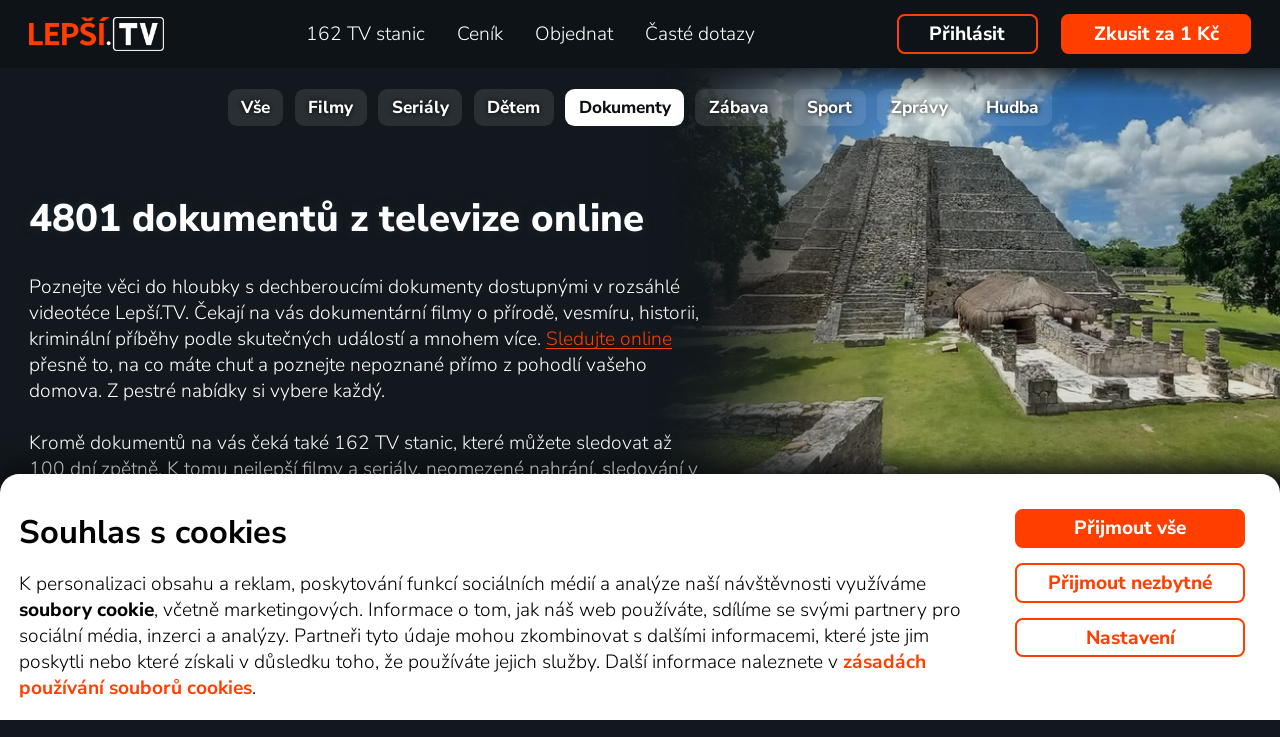

--- FILE ---
content_type: text/html; charset=UTF-8
request_url: https://www.xn--lep-tma39c.tv/top_tv/dokument/
body_size: 85917
content:
<!DOCTYPE html>
<html lang="cs" class="page-origin-web --origin-web page-handle-normal --handle-normal  abc-test-homepage-1">
    <head>
                <meta charset="UTF-8">
        <link
            rel="preload"
            href="/web/plugin/font-nunito-sans/source/pe0AMImSLYBIv1o4X1M8ce2xCx3yop4tQpF_MeTm0lfUVwoNnq4CLz0_kJ3xzA.woff2"
            as="font"
            type="font/woff2"
            crossorigin>
        <link
            rel="preload"
            href="/web/plugin/font-nunito-sans/source/pe0AMImSLYBIv1o4X1M8ce2xCx3yop4tQpF_MeTm0lfUVwoNnq4CLz0_kJPxzGOF.woff2"
            as="font"
            type="font/woff2"
            crossorigin>

        <link href="/web/plugin/font-nunito-sans/font-face.css" rel="stylesheet">

        <link rel="preconnect" href="https://www.googletagmanager.com" crossorigin />
        
        <base href="/web/" />
        <title>4801 dokumentů z televize online | Lepší.TV</title>
         
		            <link rel="apple-touch-icon" sizes="180x180" href="/web/page-site/imgs/favicon4/cz/apple-touch-icon.png" />
            <link rel="icon" type="image/png" sizes="32x32" href="/web/page-site/imgs/favicon4/cz/favicon-32x32.png" />
            <link rel="icon" type="image/png" sizes="16x16" href="/web/page-site/imgs/favicon4/cz/favicon-16x16.png" />
            <link rel="icon" type="image/png" sizes="512x512" href="/web/page-site/imgs/favicon4/cz/android-chrome-512x512.png" />
            <link rel="icon" type="image/png" sizes="192x192" href="/web/page-site/imgs/favicon4/cz/android-chrome-192x192.png" />
            <link rel="icon" href="/web/page-site/imgs/favicon4/cz/favicon.ico" />
            <meta name="msapplication-TileColor" content="#ffffff" />
            <meta name="msapplication-TileImage" content="/web/page-site/imgs/favicon4/cz/android-chrome-192x192.png" />
            <meta name="theme-color" content="#ff3e00" />
                
        <meta name="viewport" content="width=device-width, initial-scale=1">
        
        <meta name="description" content="Nejlepší dokumentární filmy a dokumenty online. Sledujte dokumenty z televize až 30 dní zpětně!" />
                <meta property="og:type" content="website" />
                                <meta property="og:logo" content="https://www.xn--lep-tma39c.tv/web/page-site/imgs/logo/lepsitv_oranz_bile.png?v=5" />
                <meta property="og:locale" content="cs_CZ" />
                <meta property="og:site_name" content="Lepší.TV" />
        
                <meta property="og:image" content="https://www.xn--lep-tma39c.tv/web/page-site/imgs/og_image/lepsitv.png?v=4" />
                <meta property="og:image:type" content="image/png" /> 
                        <meta property="og:image:width" content="720" /> 
                        <meta property="og:image:height" content="376" /> 
                        <meta property="og:image:alt" content="Logo Lepší.TV" /> 
                        
                
                <link rel="canonical" href="https://www.xn--lep-tma39c.tv/top_tv/dokument/" />
        <meta property="og:url" content="https://www.xn--lep-tma39c.tv/top_tv/dokument/" />
                                <meta name="seznam-wmt" content="v1xTsZPvkyJXxzVWnRZluq2OqiPnL71D" />
        
                <meta name="facebook-domain-verification" content="6r4omhuls7jgcqaskfyxjq19kld1dz" />
                <meta name="facebook-domain-verification" content="jm8uu5ud6uw0zfywgt3qtodpbijnwq" />
        <meta name="google-site-verification" content="hM96ckwlgtdUqMBhvcANhNgFW_EzH8uSBerY0vmEqW4" />
        
                
        <link rel="sitemap" type="application/xml" title="Sitemap" href="https://www.xn--lep-tma39c.tv/web/folder/sitemap_index.xml" />
        
        <script data-keephead="1">
                  dataLayer = [{"ad_storage":"denied","analytics_storage":"denied"},{"event":"page_view","login":false,"sluzbaZeme":"cz"},{"event":"cj_pageview","cj_pagetype":"productDetail","cj_enterprise":"1564790","cj_tagid":"384139840646"}];
                  </script>
        
                
        <!-- Google Tag Manager -->
        <script data-keephead="1">(function(w,d,s,l,i){w[l]=w[l]||[];w[l].push({'gtm.start':
        new Date().getTime(),event:'gtm.js'});var f=d.getElementsByTagName(s)[0],
        j=d.createElement(s),dl=l!='dataLayer'?'&l='+l:'';j.async=true;j.src=
        'https://www.googletagmanager.com/gtm.js?id='+i+dl;f.parentNode.insertBefore(j,f);
        })(window,document,'script','dataLayer','GTM-KPXMW3T');</script>
        <!-- End Google Tag Manager -->
        
                        
                  <!-- Smartsupp Live Chat script -->
            
        		
        
        
            <link rel="stylesheet" type="text/css" href="plugin/animate/animate_bold.css?2">
        
            
            
        
                
                <link type="text/css" rel="preload stylesheet" as="style" href="plugin/font-awesome/css/font-awesome.min.css?v=2" />
            
            
            
            
            <link type="text/css" rel="preload stylesheet" as="style" href="plugin/spinner/spinner.css">
        
            
            <link type="text/css" rel="preload stylesheet" as="style" href="plugin/scrolltop/jquery.scrolltop.css?v=4" />
        <link href="plugin/font/Source_Sans_Pro.css?v=4" rel="stylesheet" />
            
            <link rel="stylesheet" type="text/css" href="plugin/slick/slick.css">
        
            <link rel="stylesheet" href="https://cdn.jsdelivr.net/npm/swiper@12/swiper-bundle.min.css">
            
        
            <link rel="stylesheet" type="text/css" href="plugin/tooltipster/dist/css/tooltipster.bundle.min.css" />
        
          
            
            <link rel="stylesheet" type="text/css" href="temp/sources/page-site-index-index_css_dark1.css?v=176823690399">
            
            
            
            
            
        <style>body{font-max: 'Source Sans Pro',sans-serif!important;}</style>
            
        

            <link rel="stylesheet" type="text/css" href="temp/sources/page-site-content_toptv-content_toptv_css_dark1.css?v=176794402599">
            <link rel="stylesheet" type="text/css" href="temp/sources/page-site-content_homepage-content_homepage2_css_dark1.css?v=176830741099">
            <link rel="stylesheet" type="text/css" href="temp/sources/page-site-content_toptv-content_toptv_css_2025.css?v=176537062799">
            <link rel="stylesheet" type="text/css" href="temp/sources/page-site-content_toptv-theme-theme-section.css?v=176797179199">
            
            
<link type="text/css" rel="preload stylesheet" as="style" href="temp/sources/page-site-content_prednosti-content_prednosti.css?v=176796732799">


            
            <link rel="stylesheet" type="text/css" href="temp/sources/page-site-content_order-content_order_css_dark1b.css?v=176303415399">
            <link rel="stylesheet" type="text/css" href="temp/sources/page-site-content_order-content_order_css_dark1b_generate3.css?v=176820697699">
            <link rel="stylesheet" type="text/css" href="temp/sources/page-site-content_order-content_order_css_dark1b_new.css?v=175888888999">
            <link rel="stylesheet" type="text/css" href="temp/sources/page-site-content_terms-content_terms_css_dark1.css?v=174945238999">
            <link rel="stylesheet" type="text/css" href="temp/sources/page-site-content_order-content_order_css_nemobil.css?v=175197214799">
            <link rel="stylesheet" type="text/css" href="temp/sources/page-site-content_order-content_order_css_mobil.css?v=176537300199">
            <link rel="stylesheet" type="text/css" href="temp/sources/page-site-content_order-content_order3_css.css?v=176615355099">
            
            
            
        
<link type="text/css" rel="preload stylesheet" as="style" href="temp/sources/page-site-content_vyhody-content_vyhody_v2.css?v=176829947199">

<link type="text/css" rel="preload stylesheet" as="style" href="temp/sources/page-site-content_stanice-content_stanice.css?v=174945238999">

<link type="text/css" rel="preload stylesheet" as="style" href="temp/sources/page-site-content_videoteka-content_videoteka.css?v=176769456699">
<link type="text/css" rel="preload stylesheet" as="style" href="temp/sources/page-site-content_funguje-content_funguje.css?v=176823687599">


<link rel="stylesheet" fetchpriority="low" href="temp/sources/page-site-content_muzete_zkusit-content_muzete_zkusit.css?v=176795141699">
<link type="text/css" rel="preload stylesheet" as="style" href="temp/sources/page-site-content_faq-content_faq.css?v=174945238899">

            <link rel="stylesheet" type="text/css" href="temp/sources/page-site-content_recenze-content_recenze_css.css?v=176823688599">
            
        
<link type="text/css" rel="preload stylesheet" as="style" href="temp/sources/page-site-footer-footer_css_dark1.css?v=176796635099">

            <link rel="stylesheet" type="text/css" href="temp/sources/page-site-consent-consent_css.css?v=175731663999">   
            
        

            <link rel="stylesheet" type="text/css" href="temp/sources/page-site-menu-menu_css_dark1.css?v=176796635099"> 
        

            <link type="text/css" rel="preload stylesheet" as="style" href="temp/sources/page-site-login-login_css_dark1.css?v=176224193499">
            
            
        
        
        
        <link rel="alternate" hreflang="cs" href="https://www.xn--lep-tma39c.tv/top_tv/dokument/" title="Česky" />        <meta name="og:locale:alternate" content="cs_CZ" />
        
        <link rel="alternate" hreflang="sk" href="https://www.xn--lepia-xdb.tv/top_tv/dokument/" title="Slovensky" />        <meta name="og:locale:alternate" content="sk_SK" />
        
        <link rel="alternate" hreflang="en" href="https://www.xn--lep-tma39c.tv/en/top_tv/dokument/" title="English" />
        <link rel="alternate" hreflang="pl" href="https://www.gonet.tv/pl/top_tv/dokument/" title="Polski" />        <meta name="og:locale:alternate" content="pl_PL" />
        
        <link rel="alternate" hreflang="hr" href="https://www.gonet.tv/hr/top_tv/dokument/" title="Hrvatski" />        <meta name="og:locale:alternate" content="hr_HR" />
        
        <link rel="alternate" hreflang="uk" href="https://www.gonet.tv/ua/top_tv/dokument/" title="Українська" />        <meta name="og:locale:alternate" content="uk_UA" />
            
        <link rel="alternate" hreflang="uk-CZ" href="https://www.gonet.tv/ua-cz/top_tv/dokument/" title="Українська (CZ)" />    
        <link rel="alternate" hreflang="uk-SK" href="https://www.gonet.tv/ua-sk/top_tv/dokument/" title="Українська (SK)" />    
        <link rel="alternate" hreflang="uk-PL" href="https://www.gonet.tv/ua-pl/top_tv/dokument/" title="Українська (PL)" />    
        <link rel="alternate" hreflang="uk-HR" href="https://www.gonet.tv/ua-hr/top_tv/dokument/" title="Українська (HR)" />        
                <script type="application/ld+json" data-keephead="1">
        {
    "@type": "ItemList",
    "itemListElement": [
        {
            "@type": "ListItem",
            "position": 1,
            "item": {
                "@type": "TVSeries",
                "name": "Co na\u0161e babi\u010dky um\u011bly a na co my jsme zapomn\u011bli",
                "url": "https:\/\/www.xn--lep-tma39c.tv\/top_tv\/dokument\/co-nase-babicky-umely-a-na-co-my-jsme-zapomneli-online\/",
                "genre": "Historick\u00fd",
                "image": "https:\/\/d17.gonet.tv\/api\/obr\/skupina_07743f226349582e1d2166474be02ce1-960.jpg",
                "potentialAction": {
                    "@type": "WatchAction",
                    "target": "https:\/\/www.xn--lep-tma39c.tv\/top_tv\/dokument\/co-nase-babicky-umely-a-na-co-my-jsme-zapomneli-online\/?email_akce=sledovat",
                    "expectsAcceptanceOf": {
                        "@type": "Offer",
                        "category": "subscription",
                        "eligibleRegion": [
                            "BE",
                            "BG",
                            "CZ",
                            "DK",
                            "DE",
                            "EE",
                            "IE",
                            "GR",
                            "ES",
                            "FR",
                            "HR",
                            "IT",
                            "CY",
                            "LV",
                            "LT",
                            "LU",
                            "HU",
                            "MT",
                            "NL",
                            "AT",
                            "PL",
                            "PT",
                            "RO",
                            "SI",
                            "SK",
                            "FI",
                            "SE"
                        ],
                        "url": "https:\/\/www.xn--lep-tma39c.tv\/objednavka\/",
                        "priceSpecification": {
                            "@type": "UnitPriceSpecification",
                            "priceCurrency": "CZK",
                            "price": "249.00"
                        }
                    }
                }
            }
        },
        {
            "@type": "ListItem",
            "position": 2,
            "item": {
                "@type": "TVSeries",
                "name": "Mayov\u00e9 a jejich posledn\u00ed velk\u00e1 m\u011bsta",
                "url": "https:\/\/www.xn--lep-tma39c.tv\/top_tv\/dokument\/mayove-a-jejich-posledni-velka-mesta-online\/",
                "genre": "Civilizace, Historick\u00fd",
                "image": "https:\/\/n62.gonet.tv\/api\/obr\/skupina_a45a4352d533b515080130dce8dfa1af-960.jpg",
                "potentialAction": {
                    "@type": "WatchAction",
                    "target": "https:\/\/www.xn--lep-tma39c.tv\/top_tv\/dokument\/mayove-a-jejich-posledni-velka-mesta-online\/?email_akce=sledovat",
                    "expectsAcceptanceOf": {
                        "@type": "Offer",
                        "category": "subscription",
                        "eligibleRegion": [
                            "BE",
                            "BG",
                            "CZ",
                            "DK",
                            "DE",
                            "EE",
                            "IE",
                            "GR",
                            "ES",
                            "FR",
                            "HR",
                            "IT",
                            "CY",
                            "LV",
                            "LT",
                            "LU",
                            "HU",
                            "MT",
                            "NL",
                            "AT",
                            "PL",
                            "PT",
                            "RO",
                            "SI",
                            "SK",
                            "FI",
                            "SE"
                        ],
                        "url": "https:\/\/www.xn--lep-tma39c.tv\/objednavka\/",
                        "priceSpecification": {
                            "@type": "UnitPriceSpecification",
                            "priceCurrency": "CZK",
                            "price": "249.00"
                        }
                    }
                }
            }
        },
        {
            "@type": "ListItem",
            "position": 3,
            "item": {
                "@type": "TVSeries",
                "name": "Toulav\u00e1 kamera",
                "url": "https:\/\/www.xn--lep-tma39c.tv\/top_tv\/dokument\/toulava-kamera-online\/",
                "genre": "Cestov\u00e1n\u00ed",
                "image": "https:\/\/d17.gonet.tv\/api\/obr\/skupina_c261d35cf752fbf83fffb650918818e2-960.jpg",
                "potentialAction": {
                    "@type": "WatchAction",
                    "target": "https:\/\/www.xn--lep-tma39c.tv\/top_tv\/dokument\/toulava-kamera-online\/?email_akce=sledovat",
                    "expectsAcceptanceOf": {
                        "@type": "Offer",
                        "category": "subscription",
                        "eligibleRegion": [
                            "BE",
                            "BG",
                            "CZ",
                            "DK",
                            "DE",
                            "EE",
                            "IE",
                            "GR",
                            "ES",
                            "FR",
                            "HR",
                            "IT",
                            "CY",
                            "LV",
                            "LT",
                            "LU",
                            "HU",
                            "MT",
                            "NL",
                            "AT",
                            "PL",
                            "PT",
                            "RO",
                            "SI",
                            "SK",
                            "FI",
                            "SE"
                        ],
                        "url": "https:\/\/www.xn--lep-tma39c.tv\/objednavka\/",
                        "priceSpecification": {
                            "@type": "UnitPriceSpecification",
                            "priceCurrency": "CZK",
                            "price": "249.00"
                        }
                    }
                }
            }
        },
        {
            "@type": "ListItem",
            "position": 4,
            "item": {
                "@type": "TVSeries",
                "name": "\u00da\u017easn\u00e1 Alb\u00e1nie",
                "url": "https:\/\/www.xn--lep-tma39c.tv\/top_tv\/dokument\/uzasna-albanie-online\/",
                "dateCreated": "2016",
                "countryOfOrigin": [
                    {
                        "@type": "Country",
                        "name": "N\u011bmecko"
                    }
                ],
                "genre": "P\u0159\u00edroda, Cestov\u00e1n\u00ed",
                "image": "https:\/\/n62.gonet.tv\/api\/obr\/porad_657cf685d39f399e9032275388430793-960.jpg",
                "potentialAction": {
                    "@type": "WatchAction",
                    "target": "https:\/\/www.xn--lep-tma39c.tv\/top_tv\/dokument\/uzasna-albanie-online\/?email_akce=sledovat",
                    "expectsAcceptanceOf": {
                        "@type": "Offer",
                        "category": "subscription",
                        "eligibleRegion": [
                            "BE",
                            "BG",
                            "CZ",
                            "DK",
                            "DE",
                            "EE",
                            "IE",
                            "GR",
                            "ES",
                            "FR",
                            "HR",
                            "IT",
                            "CY",
                            "LV",
                            "LT",
                            "LU",
                            "HU",
                            "MT",
                            "NL",
                            "AT",
                            "PL",
                            "PT",
                            "RO",
                            "SI",
                            "SK",
                            "FI",
                            "SE"
                        ],
                        "url": "https:\/\/www.xn--lep-tma39c.tv\/objednavka\/",
                        "priceSpecification": {
                            "@type": "UnitPriceSpecification",
                            "priceCurrency": "CZK",
                            "price": "249.00"
                        }
                    }
                }
            }
        },
        {
            "@type": "ListItem",
            "position": 5,
            "item": {
                "@type": "TVSeries",
                "name": "V karavanu po Slovinsku",
                "url": "https:\/\/www.xn--lep-tma39c.tv\/top_tv\/dokument\/v-karavanu-po-slovinsku-online\/",
                "genre": "Cestov\u00e1n\u00ed",
                "image": "https:\/\/d17.gonet.tv\/api\/obr\/skupina_a92b70699ba1432611fe7ea73df915f7-960.jpg",
                "potentialAction": {
                    "@type": "WatchAction",
                    "target": "https:\/\/www.xn--lep-tma39c.tv\/top_tv\/dokument\/v-karavanu-po-slovinsku-online\/?email_akce=sledovat",
                    "expectsAcceptanceOf": {
                        "@type": "Offer",
                        "category": "subscription",
                        "eligibleRegion": [
                            "BE",
                            "BG",
                            "CZ",
                            "DK",
                            "DE",
                            "EE",
                            "IE",
                            "GR",
                            "ES",
                            "FR",
                            "HR",
                            "IT",
                            "CY",
                            "LV",
                            "LT",
                            "LU",
                            "HU",
                            "MT",
                            "NL",
                            "AT",
                            "PL",
                            "PT",
                            "RO",
                            "SI",
                            "SK",
                            "FI",
                            "SE"
                        ],
                        "url": "https:\/\/www.xn--lep-tma39c.tv\/objednavka\/",
                        "priceSpecification": {
                            "@type": "UnitPriceSpecification",
                            "priceCurrency": "CZK",
                            "price": "249.00"
                        }
                    }
                }
            }
        },
        {
            "@type": "ListItem",
            "position": 6,
            "item": {
                "@type": "TVSeries",
                "name": "Objektiv",
                "url": "https:\/\/www.xn--lep-tma39c.tv\/top_tv\/dokument\/objektiv-online\/",
                "genre": "Cestov\u00e1n\u00ed, P\u0159\u00edroda",
                "image": "https:\/\/n62.gonet.tv\/api\/obr\/skupina_15df0f8f33397e98e8ace93e1b712d42-960.jpg",
                "potentialAction": {
                    "@type": "WatchAction",
                    "target": "https:\/\/www.xn--lep-tma39c.tv\/top_tv\/dokument\/objektiv-online\/?email_akce=sledovat",
                    "expectsAcceptanceOf": {
                        "@type": "Offer",
                        "category": "subscription",
                        "eligibleRegion": [
                            "BE",
                            "BG",
                            "CZ",
                            "DK",
                            "DE",
                            "EE",
                            "IE",
                            "GR",
                            "ES",
                            "FR",
                            "HR",
                            "IT",
                            "CY",
                            "LV",
                            "LT",
                            "LU",
                            "HU",
                            "MT",
                            "NL",
                            "AT",
                            "PL",
                            "PT",
                            "RO",
                            "SI",
                            "SK",
                            "FI",
                            "SE"
                        ],
                        "url": "https:\/\/www.xn--lep-tma39c.tv\/objednavka\/",
                        "priceSpecification": {
                            "@type": "UnitPriceSpecification",
                            "priceCurrency": "CZK",
                            "price": "249.00"
                        }
                    }
                }
            }
        },
        {
            "@type": "ListItem",
            "position": 7,
            "item": {
                "@type": "TVSeries",
                "name": "Tajemstv\u00ed starov\u011bk\u00fdch civilizac\u00ed",
                "url": "https:\/\/www.xn--lep-tma39c.tv\/top_tv\/dokument\/tajemstvi-starovekych-civilizaci-online\/",
                "genre": "Civilizace, Historick\u00fd",
                "image": "https:\/\/d17.gonet.tv\/api\/obr\/skupina_5d51702dadcf91e1a1762df4164f2d3c-960.jpg",
                "potentialAction": {
                    "@type": "WatchAction",
                    "target": "https:\/\/www.xn--lep-tma39c.tv\/top_tv\/dokument\/tajemstvi-starovekych-civilizaci-online\/?email_akce=sledovat",
                    "expectsAcceptanceOf": {
                        "@type": "Offer",
                        "category": "subscription",
                        "eligibleRegion": [
                            "BE",
                            "BG",
                            "CZ",
                            "DK",
                            "DE",
                            "EE",
                            "IE",
                            "GR",
                            "ES",
                            "FR",
                            "HR",
                            "IT",
                            "CY",
                            "LV",
                            "LT",
                            "LU",
                            "HU",
                            "MT",
                            "NL",
                            "AT",
                            "PL",
                            "PT",
                            "RO",
                            "SI",
                            "SK",
                            "FI",
                            "SE"
                        ],
                        "url": "https:\/\/www.xn--lep-tma39c.tv\/objednavka\/",
                        "priceSpecification": {
                            "@type": "UnitPriceSpecification",
                            "priceCurrency": "CZK",
                            "price": "249.00"
                        }
                    }
                }
            }
        },
        {
            "@type": "ListItem",
            "position": 8,
            "item": {
                "@type": "TVSeries",
                "name": "Utajen\u00e1 m\u00edsta Al\u017e\u00edrska",
                "url": "https:\/\/www.xn--lep-tma39c.tv\/top_tv\/dokument\/utajena-mista-alzirska-online\/",
                "genre": "Historick\u00fd",
                "image": "https:\/\/d17.gonet.tv\/api\/obr\/skupina_6f8c9189244d99accb80f6872c0e1991-960.jpg",
                "potentialAction": {
                    "@type": "WatchAction",
                    "target": "https:\/\/www.xn--lep-tma39c.tv\/top_tv\/dokument\/utajena-mista-alzirska-online\/?email_akce=sledovat",
                    "expectsAcceptanceOf": {
                        "@type": "Offer",
                        "category": "subscription",
                        "eligibleRegion": [
                            "BE",
                            "BG",
                            "CZ",
                            "DK",
                            "DE",
                            "EE",
                            "IE",
                            "GR",
                            "ES",
                            "FR",
                            "HR",
                            "IT",
                            "CY",
                            "LV",
                            "LT",
                            "LU",
                            "HU",
                            "MT",
                            "NL",
                            "AT",
                            "PL",
                            "PT",
                            "RO",
                            "SI",
                            "SK",
                            "FI",
                            "SE"
                        ],
                        "url": "https:\/\/www.xn--lep-tma39c.tv\/objednavka\/",
                        "priceSpecification": {
                            "@type": "UnitPriceSpecification",
                            "priceCurrency": "CZK",
                            "price": "249.00"
                        }
                    }
                }
            }
        },
        {
            "@type": "ListItem",
            "position": 9,
            "item": {
                "@type": "TVSeries",
                "name": "Vet\u0159elci d\u00e1vnov\u011bku",
                "url": "https:\/\/www.xn--lep-tma39c.tv\/top_tv\/dokument\/vetrelci-davnoveku-online\/",
                "dateCreated": "2019-2020",
                "countryOfOrigin": [
                    {
                        "@type": "Country",
                        "name": "USA"
                    }
                ],
                "genre": "Civilizace, Historick\u00fd, Science Fiction, Fantasy",
                "image": "https:\/\/d17.gonet.tv\/api\/obr\/porad_bookletX_cb43c8b131978a7047758350c995dffb-960.jpg",
                "potentialAction": {
                    "@type": "WatchAction",
                    "target": "https:\/\/www.xn--lep-tma39c.tv\/top_tv\/dokument\/vetrelci-davnoveku-online\/?email_akce=sledovat",
                    "expectsAcceptanceOf": {
                        "@type": "Offer",
                        "category": "subscription",
                        "eligibleRegion": [
                            "BE",
                            "BG",
                            "CZ",
                            "DK",
                            "DE",
                            "EE",
                            "IE",
                            "GR",
                            "ES",
                            "FR",
                            "HR",
                            "IT",
                            "CY",
                            "LV",
                            "LT",
                            "LU",
                            "HU",
                            "MT",
                            "NL",
                            "AT",
                            "PL",
                            "PT",
                            "RO",
                            "SI",
                            "SK",
                            "FI",
                            "SE"
                        ],
                        "url": "https:\/\/www.xn--lep-tma39c.tv\/objednavka\/",
                        "priceSpecification": {
                            "@type": "UnitPriceSpecification",
                            "priceCurrency": "CZK",
                            "price": "249.00"
                        }
                    }
                }
            }
        },
        {
            "@type": "ListItem",
            "position": 10,
            "item": {
                "@type": "TVSeries",
                "name": "Kamera na cest\u00e1ch: Kr\u00e1sn\u00e9 zem\u011b z v\u00fd\u0161ky",
                "url": "https:\/\/www.xn--lep-tma39c.tv\/top_tv\/dokument\/kamera-na-cestach-krasne-zeme-z-vysky-online\/",
                "genre": "Cestov\u00e1n\u00ed",
                "image": "https:\/\/d17.gonet.tv\/api\/obr\/skupina_7e08f7642a10d40261d0785436d36cb3-960.jpg",
                "potentialAction": {
                    "@type": "WatchAction",
                    "target": "https:\/\/www.xn--lep-tma39c.tv\/top_tv\/dokument\/kamera-na-cestach-krasne-zeme-z-vysky-online\/?email_akce=sledovat",
                    "expectsAcceptanceOf": {
                        "@type": "Offer",
                        "category": "subscription",
                        "eligibleRegion": [
                            "BE",
                            "BG",
                            "CZ",
                            "DK",
                            "DE",
                            "EE",
                            "IE",
                            "GR",
                            "ES",
                            "FR",
                            "HR",
                            "IT",
                            "CY",
                            "LV",
                            "LT",
                            "LU",
                            "HU",
                            "MT",
                            "NL",
                            "AT",
                            "PL",
                            "PT",
                            "RO",
                            "SI",
                            "SK",
                            "FI",
                            "SE"
                        ],
                        "url": "https:\/\/www.xn--lep-tma39c.tv\/objednavka\/",
                        "priceSpecification": {
                            "@type": "UnitPriceSpecification",
                            "priceCurrency": "CZK",
                            "price": "249.00"
                        }
                    }
                }
            }
        },
        {
            "@type": "ListItem",
            "position": 11,
            "item": {
                "@type": "TVSeries",
                "name": "Rosom\u00e1k - ne\u00fastupn\u00e1 matka",
                "url": "https:\/\/www.xn--lep-tma39c.tv\/top_tv\/dokument\/rosomak-neustupna-matka-online\/",
                "genre": "P\u0159\u00edroda",
                "image": "https:\/\/d17.gonet.tv\/api\/obr\/skupina_b87dbe6b56cc7bd7855f139589693194-960.jpg",
                "potentialAction": {
                    "@type": "WatchAction",
                    "target": "https:\/\/www.xn--lep-tma39c.tv\/top_tv\/dokument\/rosomak-neustupna-matka-online\/?email_akce=sledovat",
                    "expectsAcceptanceOf": {
                        "@type": "Offer",
                        "category": "subscription",
                        "eligibleRegion": [
                            "BE",
                            "BG",
                            "CZ",
                            "DK",
                            "DE",
                            "EE",
                            "IE",
                            "GR",
                            "ES",
                            "FR",
                            "HR",
                            "IT",
                            "CY",
                            "LV",
                            "LT",
                            "LU",
                            "HU",
                            "MT",
                            "NL",
                            "AT",
                            "PL",
                            "PT",
                            "RO",
                            "SI",
                            "SK",
                            "FI",
                            "SE"
                        ],
                        "url": "https:\/\/www.xn--lep-tma39c.tv\/objednavka\/",
                        "priceSpecification": {
                            "@type": "UnitPriceSpecification",
                            "priceCurrency": "CZK",
                            "price": "249.00"
                        }
                    }
                }
            }
        },
        {
            "@type": "ListItem",
            "position": 12,
            "item": {
                "@type": "TVSeries",
                "name": "Narozeni ve Skalnat\u00fdch hor\u00e1ch",
                "url": "https:\/\/www.xn--lep-tma39c.tv\/top_tv\/dokument\/narozeni-ve-skalnatych-horach-online\/",
                "genre": "P\u0159\u00edroda",
                "image": "https:\/\/d17.gonet.tv\/api\/obr\/skupina_0f449690dcd417f89217eb63d06512dc-960.jpg",
                "potentialAction": {
                    "@type": "WatchAction",
                    "target": "https:\/\/www.xn--lep-tma39c.tv\/top_tv\/dokument\/narozeni-ve-skalnatych-horach-online\/?email_akce=sledovat",
                    "expectsAcceptanceOf": {
                        "@type": "Offer",
                        "category": "subscription",
                        "eligibleRegion": [
                            "BE",
                            "BG",
                            "CZ",
                            "DK",
                            "DE",
                            "EE",
                            "IE",
                            "GR",
                            "ES",
                            "FR",
                            "HR",
                            "IT",
                            "CY",
                            "LV",
                            "LT",
                            "LU",
                            "HU",
                            "MT",
                            "NL",
                            "AT",
                            "PL",
                            "PT",
                            "RO",
                            "SI",
                            "SK",
                            "FI",
                            "SE"
                        ],
                        "url": "https:\/\/www.xn--lep-tma39c.tv\/objednavka\/",
                        "priceSpecification": {
                            "@type": "UnitPriceSpecification",
                            "priceCurrency": "CZK",
                            "price": "249.00"
                        }
                    }
                }
            }
        },
        {
            "@type": "ListItem",
            "position": 13,
            "item": {
                "@type": "TVSeries",
                "name": "Sabot\u00e1\u017e v Osv\u011btimi",
                "url": "https:\/\/www.xn--lep-tma39c.tv\/top_tv\/dokument\/sabotaz-v-osvetimi-online\/",
                "genre": "Historick\u00fd",
                "image": "https:\/\/d17.gonet.tv\/api\/obr\/skupina_ec1480ed35e692bc1d9ff824115be574-960.jpg",
                "potentialAction": {
                    "@type": "WatchAction",
                    "target": "https:\/\/www.xn--lep-tma39c.tv\/top_tv\/dokument\/sabotaz-v-osvetimi-online\/?email_akce=sledovat",
                    "expectsAcceptanceOf": {
                        "@type": "Offer",
                        "category": "subscription",
                        "eligibleRegion": [
                            "BE",
                            "BG",
                            "CZ",
                            "DK",
                            "DE",
                            "EE",
                            "IE",
                            "GR",
                            "ES",
                            "FR",
                            "HR",
                            "IT",
                            "CY",
                            "LV",
                            "LT",
                            "LU",
                            "HU",
                            "MT",
                            "NL",
                            "AT",
                            "PL",
                            "PT",
                            "RO",
                            "SI",
                            "SK",
                            "FI",
                            "SE"
                        ],
                        "url": "https:\/\/www.xn--lep-tma39c.tv\/objednavka\/",
                        "priceSpecification": {
                            "@type": "UnitPriceSpecification",
                            "priceCurrency": "CZK",
                            "price": "249.00"
                        }
                    }
                }
            }
        },
        {
            "@type": "ListItem",
            "position": 14,
            "item": {
                "@type": "TVSeries",
                "name": "Str\u00e1\u017eci hranic: Kanada",
                "url": "https:\/\/www.xn--lep-tma39c.tv\/top_tv\/dokument\/strazci-hranic-kanada-online\/",
                "dateCreated": "2012-2013",
                "genre": "Reality TV",
                "image": "https:\/\/n62.gonet.tv\/api\/obr\/skupina_1e591ecd9dc4b6602c53b4ac27d90721-960.jpg",
                "potentialAction": {
                    "@type": "WatchAction",
                    "target": "https:\/\/www.xn--lep-tma39c.tv\/top_tv\/dokument\/strazci-hranic-kanada-online\/?email_akce=sledovat",
                    "expectsAcceptanceOf": {
                        "@type": "Offer",
                        "category": "subscription",
                        "eligibleRegion": [
                            "BE",
                            "BG",
                            "CZ",
                            "DK",
                            "DE",
                            "EE",
                            "IE",
                            "GR",
                            "ES",
                            "FR",
                            "HR",
                            "IT",
                            "CY",
                            "LV",
                            "LT",
                            "LU",
                            "HU",
                            "MT",
                            "NL",
                            "AT",
                            "PL",
                            "PT",
                            "RO",
                            "SI",
                            "SK",
                            "FI",
                            "SE"
                        ],
                        "url": "https:\/\/www.xn--lep-tma39c.tv\/objednavka\/",
                        "priceSpecification": {
                            "@type": "UnitPriceSpecification",
                            "priceCurrency": "CZK",
                            "price": "249.00"
                        }
                    }
                }
            }
        },
        {
            "@type": "ListItem",
            "position": 15,
            "item": {
                "@type": "TVSeries",
                "name": "Zmrzl\u00e1 planeta II",
                "url": "https:\/\/www.xn--lep-tma39c.tv\/top_tv\/dokument\/zmrzla-planeta-online\/",
                "dateCreated": "2022",
                "countryOfOrigin": [
                    {
                        "@type": "Country",
                        "name": "Velk\u00e1 Brit\u00e1nie"
                    }
                ],
                "genre": "P\u0159\u00edroda",
                "image": "https:\/\/n62.gonet.tv\/api\/obr\/porad_bookletX_f630f6e53f9fd946c9c7fe2d780a97ab-960.jpg",
                "potentialAction": {
                    "@type": "WatchAction",
                    "target": "https:\/\/www.xn--lep-tma39c.tv\/top_tv\/dokument\/zmrzla-planeta-online\/?email_akce=sledovat",
                    "expectsAcceptanceOf": {
                        "@type": "Offer",
                        "category": "subscription",
                        "eligibleRegion": [
                            "BE",
                            "BG",
                            "CZ",
                            "DK",
                            "DE",
                            "EE",
                            "IE",
                            "GR",
                            "ES",
                            "FR",
                            "HR",
                            "IT",
                            "CY",
                            "LV",
                            "LT",
                            "LU",
                            "HU",
                            "MT",
                            "NL",
                            "AT",
                            "PL",
                            "PT",
                            "RO",
                            "SI",
                            "SK",
                            "FI",
                            "SE"
                        ],
                        "url": "https:\/\/www.xn--lep-tma39c.tv\/objednavka\/",
                        "priceSpecification": {
                            "@type": "UnitPriceSpecification",
                            "priceCurrency": "CZK",
                            "price": "249.00"
                        }
                    }
                }
            }
        },
        {
            "@type": "ListItem",
            "position": 16,
            "item": {
                "@type": "TVSeries",
                "name": "Karel I., posledn\u00ed c\u00edsa\u0159",
                "url": "https:\/\/www.xn--lep-tma39c.tv\/top_tv\/dokument\/karel-i-posledni-cisar-online\/",
                "genre": "Historick\u00fd, Slavn\u00ed lid\u00e9",
                "image": "https:\/\/n62.gonet.tv\/api\/obr\/skupina_382c13b5bb01cee87e89fef29bd34ff6-960.jpg",
                "potentialAction": {
                    "@type": "WatchAction",
                    "target": "https:\/\/www.xn--lep-tma39c.tv\/top_tv\/dokument\/karel-i-posledni-cisar-online\/?email_akce=sledovat",
                    "expectsAcceptanceOf": {
                        "@type": "Offer",
                        "category": "subscription",
                        "eligibleRegion": [
                            "BE",
                            "BG",
                            "CZ",
                            "DK",
                            "DE",
                            "EE",
                            "IE",
                            "GR",
                            "ES",
                            "FR",
                            "HR",
                            "IT",
                            "CY",
                            "LV",
                            "LT",
                            "LU",
                            "HU",
                            "MT",
                            "NL",
                            "AT",
                            "PL",
                            "PT",
                            "RO",
                            "SI",
                            "SK",
                            "FI",
                            "SE"
                        ],
                        "url": "https:\/\/www.xn--lep-tma39c.tv\/objednavka\/",
                        "priceSpecification": {
                            "@type": "UnitPriceSpecification",
                            "priceCurrency": "CZK",
                            "price": "249.00"
                        }
                    }
                }
            }
        },
        {
            "@type": "ListItem",
            "position": 17,
            "item": {
                "@type": "TVSeries",
                "name": "Nejzaj\u00edmav\u011bj\u0161\u00ed m\u011bsta na sv\u011bt\u011b",
                "url": "https:\/\/www.xn--lep-tma39c.tv\/top_tv\/dokument\/nejzajimavejsi-mesta-na-svete-online\/",
                "image": "https:\/\/n62.gonet.tv\/api\/obr\/skupina_0b178b9fd4e25ec427b1823702ba0938-960.jpg",
                "potentialAction": {
                    "@type": "WatchAction",
                    "target": "https:\/\/www.xn--lep-tma39c.tv\/top_tv\/dokument\/nejzajimavejsi-mesta-na-svete-online\/?email_akce=sledovat",
                    "expectsAcceptanceOf": {
                        "@type": "Offer",
                        "category": "subscription",
                        "eligibleRegion": [
                            "BE",
                            "BG",
                            "CZ",
                            "DK",
                            "DE",
                            "EE",
                            "IE",
                            "GR",
                            "ES",
                            "FR",
                            "HR",
                            "IT",
                            "CY",
                            "LV",
                            "LT",
                            "LU",
                            "HU",
                            "MT",
                            "NL",
                            "AT",
                            "PL",
                            "PT",
                            "RO",
                            "SI",
                            "SK",
                            "FI",
                            "SE"
                        ],
                        "url": "https:\/\/www.xn--lep-tma39c.tv\/objednavka\/",
                        "priceSpecification": {
                            "@type": "UnitPriceSpecification",
                            "priceCurrency": "CZK",
                            "price": "249.00"
                        }
                    }
                }
            }
        },
        {
            "@type": "ListItem",
            "position": 18,
            "item": {
                "@type": "TVSeries",
                "name": "Z\u00e1zraky techniky",
                "url": "https:\/\/www.xn--lep-tma39c.tv\/top_tv\/dokument\/zazraky-techniky-online\/",
                "genre": "Technologie",
                "image": "https:\/\/d17.gonet.tv\/api\/obr\/skupina_9e321e77ec44b93ea739a8a8ba48441c-960.jpg",
                "potentialAction": {
                    "@type": "WatchAction",
                    "target": "https:\/\/www.xn--lep-tma39c.tv\/top_tv\/dokument\/zazraky-techniky-online\/?email_akce=sledovat",
                    "expectsAcceptanceOf": {
                        "@type": "Offer",
                        "category": "subscription",
                        "eligibleRegion": [
                            "BE",
                            "BG",
                            "CZ",
                            "DK",
                            "DE",
                            "EE",
                            "IE",
                            "GR",
                            "ES",
                            "FR",
                            "HR",
                            "IT",
                            "CY",
                            "LV",
                            "LT",
                            "LU",
                            "HU",
                            "MT",
                            "NL",
                            "AT",
                            "PL",
                            "PT",
                            "RO",
                            "SI",
                            "SK",
                            "FI",
                            "SE"
                        ],
                        "url": "https:\/\/www.xn--lep-tma39c.tv\/objednavka\/",
                        "priceSpecification": {
                            "@type": "UnitPriceSpecification",
                            "priceCurrency": "CZK",
                            "price": "249.00"
                        }
                    }
                }
            }
        },
        {
            "@type": "ListItem",
            "position": 19,
            "item": {
                "@type": "TVSeries",
                "name": "Nevysv\u011btliteln\u00e1 tajemstv\u00ed s Williamem Shatnerem",
                "url": "https:\/\/www.xn--lep-tma39c.tv\/top_tv\/dokument\/nevysvetlitelna-tajemstvi-s-williamem-shatnerem-online\/",
                "dateCreated": "2019-2021",
                "countryOfOrigin": [
                    {
                        "@type": "Country",
                        "name": "USA"
                    }
                ],
                "genre": "Historick\u00fd",
                "image": "https:\/\/d17.gonet.tv\/api\/obr\/porad_booklet_d32b735b1773d4b3c47a26a1e3a9244c-960.jpg",
                "potentialAction": {
                    "@type": "WatchAction",
                    "target": "https:\/\/www.xn--lep-tma39c.tv\/top_tv\/dokument\/nevysvetlitelna-tajemstvi-s-williamem-shatnerem-online\/?email_akce=sledovat",
                    "expectsAcceptanceOf": {
                        "@type": "Offer",
                        "category": "subscription",
                        "eligibleRegion": [
                            "BE",
                            "BG",
                            "CZ",
                            "DK",
                            "DE",
                            "EE",
                            "IE",
                            "GR",
                            "ES",
                            "FR",
                            "HR",
                            "IT",
                            "CY",
                            "LV",
                            "LT",
                            "LU",
                            "HU",
                            "MT",
                            "NL",
                            "AT",
                            "PL",
                            "PT",
                            "RO",
                            "SI",
                            "SK",
                            "FI",
                            "SE"
                        ],
                        "url": "https:\/\/www.xn--lep-tma39c.tv\/objednavka\/",
                        "priceSpecification": {
                            "@type": "UnitPriceSpecification",
                            "priceCurrency": "CZK",
                            "price": "249.00"
                        }
                    }
                }
            }
        },
        {
            "@type": "ListItem",
            "position": 20,
            "item": {
                "@type": "TVSeries",
                "name": "Na cest\u011b po Patagonii",
                "url": "https:\/\/www.xn--lep-tma39c.tv\/top_tv\/dokument\/na-ceste-po-patagonii-online\/",
                "dateCreated": "2006",
                "genre": "Cestov\u00e1n\u00ed, P\u0159\u00edroda",
                "image": "https:\/\/n62.gonet.tv\/api\/obr\/skupina_6f3744e9a027249d3e56c71e14764f1d-960.jpg",
                "potentialAction": {
                    "@type": "WatchAction",
                    "target": "https:\/\/www.xn--lep-tma39c.tv\/top_tv\/dokument\/na-ceste-po-patagonii-online\/?email_akce=sledovat",
                    "expectsAcceptanceOf": {
                        "@type": "Offer",
                        "category": "subscription",
                        "eligibleRegion": [
                            "BE",
                            "BG",
                            "CZ",
                            "DK",
                            "DE",
                            "EE",
                            "IE",
                            "GR",
                            "ES",
                            "FR",
                            "HR",
                            "IT",
                            "CY",
                            "LV",
                            "LT",
                            "LU",
                            "HU",
                            "MT",
                            "NL",
                            "AT",
                            "PL",
                            "PT",
                            "RO",
                            "SI",
                            "SK",
                            "FI",
                            "SE"
                        ],
                        "url": "https:\/\/www.xn--lep-tma39c.tv\/objednavka\/",
                        "priceSpecification": {
                            "@type": "UnitPriceSpecification",
                            "priceCurrency": "CZK",
                            "price": "249.00"
                        }
                    }
                }
            }
        },
        {
            "@type": "ListItem",
            "position": 21,
            "item": {
                "@type": "TVSeries",
                "name": "Z\u00e1hadn\u00e9 obrazce na planin\u011b Nazca",
                "url": "https:\/\/www.xn--lep-tma39c.tv\/top_tv\/dokument\/zahadne-obrazce-na-planine-nazca-online\/",
                "genre": "Historick\u00fd",
                "image": "https:\/\/d17.gonet.tv\/api\/obr\/skupina_6427141fd3bf6a9155c90e51022bf424-960.jpg",
                "potentialAction": {
                    "@type": "WatchAction",
                    "target": "https:\/\/www.xn--lep-tma39c.tv\/top_tv\/dokument\/zahadne-obrazce-na-planine-nazca-online\/?email_akce=sledovat",
                    "expectsAcceptanceOf": {
                        "@type": "Offer",
                        "category": "subscription",
                        "eligibleRegion": [
                            "BE",
                            "BG",
                            "CZ",
                            "DK",
                            "DE",
                            "EE",
                            "IE",
                            "GR",
                            "ES",
                            "FR",
                            "HR",
                            "IT",
                            "CY",
                            "LV",
                            "LT",
                            "LU",
                            "HU",
                            "MT",
                            "NL",
                            "AT",
                            "PL",
                            "PT",
                            "RO",
                            "SI",
                            "SK",
                            "FI",
                            "SE"
                        ],
                        "url": "https:\/\/www.xn--lep-tma39c.tv\/objednavka\/",
                        "priceSpecification": {
                            "@type": "UnitPriceSpecification",
                            "priceCurrency": "CZK",
                            "price": "249.00"
                        }
                    }
                }
            }
        },
        {
            "@type": "ListItem",
            "position": 22,
            "item": {
                "@type": "TVSeries",
                "name": "Tom\u00e1\u0161 T\u00f6pfer - M\u00e1m se l\u00edp, ne\u017e si zaslou\u017e\u00edm",
                "url": "https:\/\/www.xn--lep-tma39c.tv\/top_tv\/dokument\/tomas-topfer-mam-se-lip-nez-si-zaslouzim-online\/",
                "genre": "Slavn\u00ed lid\u00e9",
                "image": "https:\/\/d17.gonet.tv\/api\/obr\/skupina_7ab396abbf5c84164a9eb3f66dca73ad-960.jpg",
                "potentialAction": {
                    "@type": "WatchAction",
                    "target": "https:\/\/www.xn--lep-tma39c.tv\/top_tv\/dokument\/tomas-topfer-mam-se-lip-nez-si-zaslouzim-online\/?email_akce=sledovat",
                    "expectsAcceptanceOf": {
                        "@type": "Offer",
                        "category": "subscription",
                        "eligibleRegion": [
                            "BE",
                            "BG",
                            "CZ",
                            "DK",
                            "DE",
                            "EE",
                            "IE",
                            "GR",
                            "ES",
                            "FR",
                            "HR",
                            "IT",
                            "CY",
                            "LV",
                            "LT",
                            "LU",
                            "HU",
                            "MT",
                            "NL",
                            "AT",
                            "PL",
                            "PT",
                            "RO",
                            "SI",
                            "SK",
                            "FI",
                            "SE"
                        ],
                        "url": "https:\/\/www.xn--lep-tma39c.tv\/objednavka\/",
                        "priceSpecification": {
                            "@type": "UnitPriceSpecification",
                            "priceCurrency": "CZK",
                            "price": "249.00"
                        }
                    }
                }
            }
        },
        {
            "@type": "ListItem",
            "position": 23,
            "item": {
                "@type": "TVSeries",
                "name": "Ztracen\u00e9 poklady Egypta",
                "url": "https:\/\/www.xn--lep-tma39c.tv\/top_tv\/dokument\/ztracene-poklady-egypta-online\/",
                "genre": "Historick\u00fd",
                "image": "https:\/\/d17.gonet.tv\/api\/obr\/skupina_8065d1504f36193c9bf9bda3f9f04518-960.jpg",
                "potentialAction": {
                    "@type": "WatchAction",
                    "target": "https:\/\/www.xn--lep-tma39c.tv\/top_tv\/dokument\/ztracene-poklady-egypta-online\/?email_akce=sledovat",
                    "expectsAcceptanceOf": {
                        "@type": "Offer",
                        "category": "subscription",
                        "eligibleRegion": [
                            "BE",
                            "BG",
                            "CZ",
                            "DK",
                            "DE",
                            "EE",
                            "IE",
                            "GR",
                            "ES",
                            "FR",
                            "HR",
                            "IT",
                            "CY",
                            "LV",
                            "LT",
                            "LU",
                            "HU",
                            "MT",
                            "NL",
                            "AT",
                            "PL",
                            "PT",
                            "RO",
                            "SI",
                            "SK",
                            "FI",
                            "SE"
                        ],
                        "url": "https:\/\/www.xn--lep-tma39c.tv\/objednavka\/",
                        "priceSpecification": {
                            "@type": "UnitPriceSpecification",
                            "priceCurrency": "CZK",
                            "price": "249.00"
                        }
                    }
                }
            }
        },
        {
            "@type": "ListItem",
            "position": 24,
            "item": {
                "@type": "TVSeries",
                "name": "Norsk\u00e9 domy sn\u016f",
                "url": "https:\/\/www.xn--lep-tma39c.tv\/top_tv\/dokument\/norske-domy-snu-online\/",
                "dateCreated": "2015",
                "countryOfOrigin": [
                    {
                        "@type": "Country",
                        "name": "Norsko"
                    }
                ],
                "genre": "Reality TV",
                "image": "https:\/\/d17.gonet.tv\/api\/obr\/porad_d16dfd4a5bbdfb3e6645cbfa992af8e7-960.jpg",
                "potentialAction": {
                    "@type": "WatchAction",
                    "target": "https:\/\/www.xn--lep-tma39c.tv\/top_tv\/dokument\/norske-domy-snu-online\/?email_akce=sledovat",
                    "expectsAcceptanceOf": {
                        "@type": "Offer",
                        "category": "subscription",
                        "eligibleRegion": [
                            "BE",
                            "BG",
                            "CZ",
                            "DK",
                            "DE",
                            "EE",
                            "IE",
                            "GR",
                            "ES",
                            "FR",
                            "HR",
                            "IT",
                            "CY",
                            "LV",
                            "LT",
                            "LU",
                            "HU",
                            "MT",
                            "NL",
                            "AT",
                            "PL",
                            "PT",
                            "RO",
                            "SI",
                            "SK",
                            "FI",
                            "SE"
                        ],
                        "url": "https:\/\/www.xn--lep-tma39c.tv\/objednavka\/",
                        "priceSpecification": {
                            "@type": "UnitPriceSpecification",
                            "priceCurrency": "CZK",
                            "price": "249.00"
                        }
                    }
                }
            }
        },
        {
            "@type": "ListItem",
            "position": 25,
            "item": {
                "@type": "TVSeries",
                "name": "Kolos\u00e1ln\u00ed stroje",
                "url": "https:\/\/www.xn--lep-tma39c.tv\/top_tv\/dokument\/kolosalni-stroje-online\/",
                "dateCreated": "2021",
                "countryOfOrigin": [
                    {
                        "@type": "Country",
                        "name": "N\u011bmecko"
                    }
                ],
                "genre": "Reality TV",
                "image": "https:\/\/d17.gonet.tv\/api\/obr\/porad_bookletX_4441e483e3d085966aa2a365589f8334-960.jpg",
                "potentialAction": {
                    "@type": "WatchAction",
                    "target": "https:\/\/www.xn--lep-tma39c.tv\/top_tv\/dokument\/kolosalni-stroje-online\/?email_akce=sledovat",
                    "expectsAcceptanceOf": {
                        "@type": "Offer",
                        "category": "subscription",
                        "eligibleRegion": [
                            "BE",
                            "BG",
                            "CZ",
                            "DK",
                            "DE",
                            "EE",
                            "IE",
                            "GR",
                            "ES",
                            "FR",
                            "HR",
                            "IT",
                            "CY",
                            "LV",
                            "LT",
                            "LU",
                            "HU",
                            "MT",
                            "NL",
                            "AT",
                            "PL",
                            "PT",
                            "RO",
                            "SI",
                            "SK",
                            "FI",
                            "SE"
                        ],
                        "url": "https:\/\/www.xn--lep-tma39c.tv\/objednavka\/",
                        "priceSpecification": {
                            "@type": "UnitPriceSpecification",
                            "priceCurrency": "CZK",
                            "price": "249.00"
                        }
                    }
                }
            }
        },
        {
            "@type": "ListItem",
            "position": 26,
            "item": {
                "@type": "TVSeries",
                "name": "Hitlerovi in\u017een\u00fd\u0159i T\u0159et\u00ed \u0159\u00ed\u0161e",
                "url": "https:\/\/www.xn--lep-tma39c.tv\/top_tv\/dokument\/hitlerovi-inzenyri-budovani-treti-rise-online\/",
                "dateCreated": "2023",
                "countryOfOrigin": [
                    {
                        "@type": "Country",
                        "name": "Velk\u00e1 Brit\u00e1nie"
                    }
                ],
                "genre": "Historick\u00fd, V\u00e1le\u010dn\u00fd",
                "image": "https:\/\/n62.gonet.tv\/api\/obr\/porad_booklet_ebbfd367f81f382c14bf6f89ab56e045-960.jpg",
                "potentialAction": {
                    "@type": "WatchAction",
                    "target": "https:\/\/www.xn--lep-tma39c.tv\/top_tv\/dokument\/hitlerovi-inzenyri-budovani-treti-rise-online\/?email_akce=sledovat",
                    "expectsAcceptanceOf": {
                        "@type": "Offer",
                        "category": "subscription",
                        "eligibleRegion": [
                            "BE",
                            "BG",
                            "CZ",
                            "DK",
                            "DE",
                            "EE",
                            "IE",
                            "GR",
                            "ES",
                            "FR",
                            "HR",
                            "IT",
                            "CY",
                            "LV",
                            "LT",
                            "LU",
                            "HU",
                            "MT",
                            "NL",
                            "AT",
                            "PL",
                            "PT",
                            "RO",
                            "SI",
                            "SK",
                            "FI",
                            "SE"
                        ],
                        "url": "https:\/\/www.xn--lep-tma39c.tv\/objednavka\/",
                        "priceSpecification": {
                            "@type": "UnitPriceSpecification",
                            "priceCurrency": "CZK",
                            "price": "249.00"
                        }
                    }
                }
            }
        },
        {
            "@type": "ListItem",
            "position": 27,
            "item": {
                "@type": "TVSeries",
                "name": "Z\u00e1zraky techniky",
                "url": "https:\/\/www.xn--lep-tma39c.tv\/top_tv\/dokument\/zazraky-techniky-2019-online\/",
                "dateCreated": "2019",
                "countryOfOrigin": [
                    {
                        "@type": "Country",
                        "name": "USA"
                    }
                ],
                "genre": "Technologie",
                "image": "https:\/\/d17.gonet.tv\/api\/obr\/porad_booklet_8ffef276ebbe8b0e16fabc8212762869-960.jpg",
                "potentialAction": {
                    "@type": "WatchAction",
                    "target": "https:\/\/www.xn--lep-tma39c.tv\/top_tv\/dokument\/zazraky-techniky-2019-online\/?email_akce=sledovat",
                    "expectsAcceptanceOf": {
                        "@type": "Offer",
                        "category": "subscription",
                        "eligibleRegion": [
                            "BE",
                            "BG",
                            "CZ",
                            "DK",
                            "DE",
                            "EE",
                            "IE",
                            "GR",
                            "ES",
                            "FR",
                            "HR",
                            "IT",
                            "CY",
                            "LV",
                            "LT",
                            "LU",
                            "HU",
                            "MT",
                            "NL",
                            "AT",
                            "PL",
                            "PT",
                            "RO",
                            "SI",
                            "SK",
                            "FI",
                            "SE"
                        ],
                        "url": "https:\/\/www.xn--lep-tma39c.tv\/objednavka\/",
                        "priceSpecification": {
                            "@type": "UnitPriceSpecification",
                            "priceCurrency": "CZK",
                            "price": "249.00"
                        }
                    }
                }
            }
        },
        {
            "@type": "ListItem",
            "position": 28,
            "item": {
                "@type": "TVSeries",
                "name": "Hitlerova kronika",
                "url": "https:\/\/www.xn--lep-tma39c.tv\/top_tv\/dokument\/hitlerova-kronika-online\/",
                "dateCreated": "2018",
                "countryOfOrigin": [
                    {
                        "@type": "Country",
                        "name": "N\u011bmecko"
                    }
                ],
                "genre": "Historick\u00fd",
                "image": "https:\/\/n62.gonet.tv\/api\/obr\/porad_e6b4627250cafbf83727802f0fd45fdb-960.jpg",
                "potentialAction": {
                    "@type": "WatchAction",
                    "target": "https:\/\/www.xn--lep-tma39c.tv\/top_tv\/dokument\/hitlerova-kronika-online\/?email_akce=sledovat",
                    "expectsAcceptanceOf": {
                        "@type": "Offer",
                        "category": "subscription",
                        "eligibleRegion": [
                            "BE",
                            "BG",
                            "CZ",
                            "DK",
                            "DE",
                            "EE",
                            "IE",
                            "GR",
                            "ES",
                            "FR",
                            "HR",
                            "IT",
                            "CY",
                            "LV",
                            "LT",
                            "LU",
                            "HU",
                            "MT",
                            "NL",
                            "AT",
                            "PL",
                            "PT",
                            "RO",
                            "SI",
                            "SK",
                            "FI",
                            "SE"
                        ],
                        "url": "https:\/\/www.xn--lep-tma39c.tv\/objednavka\/",
                        "priceSpecification": {
                            "@type": "UnitPriceSpecification",
                            "priceCurrency": "CZK",
                            "price": "249.00"
                        }
                    }
                }
            }
        },
        {
            "@type": "ListItem",
            "position": 29,
            "item": {
                "@type": "TVSeries",
                "name": "Tajemstv\u00ed odhalen\u00e1 z v\u00fd\u0161ky",
                "url": "https:\/\/www.xn--lep-tma39c.tv\/top_tv\/dokument\/tajemstvi-odhalena-z-vysky-online\/",
                "dateCreated": "2023",
                "countryOfOrigin": [
                    {
                        "@type": "Country",
                        "name": "Kanada"
                    }
                ],
                "genre": "Historick\u00fd",
                "image": "https:\/\/n62.gonet.tv\/api\/obr\/porad_booklet_b2bce1c896535a4cd97b7ff46b6c7def-960.jpg",
                "potentialAction": {
                    "@type": "WatchAction",
                    "target": "https:\/\/www.xn--lep-tma39c.tv\/top_tv\/dokument\/tajemstvi-odhalena-z-vysky-online\/?email_akce=sledovat",
                    "expectsAcceptanceOf": {
                        "@type": "Offer",
                        "category": "subscription",
                        "eligibleRegion": [
                            "BE",
                            "BG",
                            "CZ",
                            "DK",
                            "DE",
                            "EE",
                            "IE",
                            "GR",
                            "ES",
                            "FR",
                            "HR",
                            "IT",
                            "CY",
                            "LV",
                            "LT",
                            "LU",
                            "HU",
                            "MT",
                            "NL",
                            "AT",
                            "PL",
                            "PT",
                            "RO",
                            "SI",
                            "SK",
                            "FI",
                            "SE"
                        ],
                        "url": "https:\/\/www.xn--lep-tma39c.tv\/objednavka\/",
                        "priceSpecification": {
                            "@type": "UnitPriceSpecification",
                            "priceCurrency": "CZK",
                            "price": "249.00"
                        }
                    }
                }
            }
        },
        {
            "@type": "ListItem",
            "position": 30,
            "item": {
                "@type": "TVSeries",
                "name": "Policie v akci",
                "url": "https:\/\/www.xn--lep-tma39c.tv\/top_tv\/dokument\/policie-v-akci-online\/",
                "genre": "Reality TV",
                "image": "https:\/\/d17.gonet.tv\/api\/obr\/skupina_3f17f5045ac8127e7feab7042cfb0175-960.jpg",
                "potentialAction": {
                    "@type": "WatchAction",
                    "target": "https:\/\/www.xn--lep-tma39c.tv\/top_tv\/dokument\/policie-v-akci-online\/?email_akce=sledovat",
                    "expectsAcceptanceOf": {
                        "@type": "Offer",
                        "category": "subscription",
                        "eligibleRegion": [
                            "BE",
                            "BG",
                            "CZ",
                            "DK",
                            "DE",
                            "EE",
                            "IE",
                            "GR",
                            "ES",
                            "FR",
                            "HR",
                            "IT",
                            "CY",
                            "LV",
                            "LT",
                            "LU",
                            "HU",
                            "MT",
                            "NL",
                            "AT",
                            "PL",
                            "PT",
                            "RO",
                            "SI",
                            "SK",
                            "FI",
                            "SE"
                        ],
                        "url": "https:\/\/www.xn--lep-tma39c.tv\/objednavka\/",
                        "priceSpecification": {
                            "@type": "UnitPriceSpecification",
                            "priceCurrency": "CZK",
                            "price": "249.00"
                        }
                    }
                }
            }
        },
        {
            "@type": "ListItem",
            "position": 31,
            "item": {
                "@type": "TVSeries",
                "name": "Po\u017e\u00e1r Reichstagu",
                "url": "https:\/\/www.xn--lep-tma39c.tv\/top_tv\/dokument\/pozar-reichstagu-online\/",
                "genre": "Historick\u00fd",
                "image": "https:\/\/d17.gonet.tv\/api\/obr\/skupina_ef56a800a43d0be44c74ba9dfd9daff4-960.jpg",
                "potentialAction": {
                    "@type": "WatchAction",
                    "target": "https:\/\/www.xn--lep-tma39c.tv\/top_tv\/dokument\/pozar-reichstagu-online\/?email_akce=sledovat",
                    "expectsAcceptanceOf": {
                        "@type": "Offer",
                        "category": "subscription",
                        "eligibleRegion": [
                            "BE",
                            "BG",
                            "CZ",
                            "DK",
                            "DE",
                            "EE",
                            "IE",
                            "GR",
                            "ES",
                            "FR",
                            "HR",
                            "IT",
                            "CY",
                            "LV",
                            "LT",
                            "LU",
                            "HU",
                            "MT",
                            "NL",
                            "AT",
                            "PL",
                            "PT",
                            "RO",
                            "SI",
                            "SK",
                            "FI",
                            "SE"
                        ],
                        "url": "https:\/\/www.xn--lep-tma39c.tv\/objednavka\/",
                        "priceSpecification": {
                            "@type": "UnitPriceSpecification",
                            "priceCurrency": "CZK",
                            "price": "249.00"
                        }
                    }
                }
            }
        },
        {
            "@type": "ListItem",
            "position": 32,
            "item": {
                "@type": "TVSeries",
                "name": "Ocelov\u00e1 monstra",
                "url": "https:\/\/www.xn--lep-tma39c.tv\/top_tv\/dokument\/ocelova-monstra-online\/",
                "dateCreated": "2019",
                "countryOfOrigin": [
                    {
                        "@type": "Country",
                        "name": "N\u011bmecko"
                    }
                ],
                "image": "https:\/\/d17.gonet.tv\/api\/obr\/porad_d52647586a5630cb5c0c3f103ead3bd2-960.jpg",
                "potentialAction": {
                    "@type": "WatchAction",
                    "target": "https:\/\/www.xn--lep-tma39c.tv\/top_tv\/dokument\/ocelova-monstra-online\/?email_akce=sledovat",
                    "expectsAcceptanceOf": {
                        "@type": "Offer",
                        "category": "subscription",
                        "eligibleRegion": [
                            "BE",
                            "BG",
                            "CZ",
                            "DK",
                            "DE",
                            "EE",
                            "IE",
                            "GR",
                            "ES",
                            "FR",
                            "HR",
                            "IT",
                            "CY",
                            "LV",
                            "LT",
                            "LU",
                            "HU",
                            "MT",
                            "NL",
                            "AT",
                            "PL",
                            "PT",
                            "RO",
                            "SI",
                            "SK",
                            "FI",
                            "SE"
                        ],
                        "url": "https:\/\/www.xn--lep-tma39c.tv\/objednavka\/",
                        "priceSpecification": {
                            "@type": "UnitPriceSpecification",
                            "priceCurrency": "CZK",
                            "price": "249.00"
                        }
                    }
                }
            }
        },
        {
            "@type": "ListItem",
            "position": 33,
            "item": {
                "@type": "TVSeries",
                "name": "Online s\u00e1zen\u00ed, cesta k z\u00e1vislosti",
                "url": "https:\/\/www.xn--lep-tma39c.tv\/top_tv\/dokument\/online-sazeni-cesta-k-zavislosti-online\/",
                "image": "https:\/\/n62.gonet.tv\/api\/obr\/skupina_e79de9fc69ae2e9ec56e706aa05b429b-960.jpg",
                "potentialAction": {
                    "@type": "WatchAction",
                    "target": "https:\/\/www.xn--lep-tma39c.tv\/top_tv\/dokument\/online-sazeni-cesta-k-zavislosti-online\/?email_akce=sledovat",
                    "expectsAcceptanceOf": {
                        "@type": "Offer",
                        "category": "subscription",
                        "eligibleRegion": [
                            "BE",
                            "BG",
                            "CZ",
                            "DK",
                            "DE",
                            "EE",
                            "IE",
                            "GR",
                            "ES",
                            "FR",
                            "HR",
                            "IT",
                            "CY",
                            "LV",
                            "LT",
                            "LU",
                            "HU",
                            "MT",
                            "NL",
                            "AT",
                            "PL",
                            "PT",
                            "RO",
                            "SI",
                            "SK",
                            "FI",
                            "SE"
                        ],
                        "url": "https:\/\/www.xn--lep-tma39c.tv\/objednavka\/",
                        "priceSpecification": {
                            "@type": "UnitPriceSpecification",
                            "priceCurrency": "CZK",
                            "price": "249.00"
                        }
                    }
                }
            }
        },
        {
            "@type": "ListItem",
            "position": 34,
            "item": {
                "@type": "TVSeries",
                "name": "Leteck\u00e9 katastrofy",
                "url": "https:\/\/www.xn--lep-tma39c.tv\/top_tv\/dokument\/letecke-katastrofy-online\/",
                "dateCreated": "2005-2010",
                "countryOfOrigin": [
                    {
                        "@type": "Country",
                        "name": "Kanada"
                    }
                ],
                "genre": "Ak\u010dn\u00ed, Drama, Historick\u00fd, Krimi, Reality TV",
                "image": "https:\/\/d17.gonet.tv\/api\/obr\/porad_bookletX_36f057260a6087724d9d13da310af6ff-960.jpg",
                "potentialAction": {
                    "@type": "WatchAction",
                    "target": "https:\/\/www.xn--lep-tma39c.tv\/top_tv\/dokument\/letecke-katastrofy-online\/?email_akce=sledovat",
                    "expectsAcceptanceOf": {
                        "@type": "Offer",
                        "category": "subscription",
                        "eligibleRegion": [
                            "BE",
                            "BG",
                            "CZ",
                            "DK",
                            "DE",
                            "EE",
                            "IE",
                            "GR",
                            "ES",
                            "FR",
                            "HR",
                            "IT",
                            "CY",
                            "LV",
                            "LT",
                            "LU",
                            "HU",
                            "MT",
                            "NL",
                            "AT",
                            "PL",
                            "PT",
                            "RO",
                            "SI",
                            "SK",
                            "FI",
                            "SE"
                        ],
                        "url": "https:\/\/www.xn--lep-tma39c.tv\/objednavka\/",
                        "priceSpecification": {
                            "@type": "UnitPriceSpecification",
                            "priceCurrency": "CZK",
                            "price": "249.00"
                        }
                    }
                }
            }
        },
        {
            "@type": "ListItem",
            "position": 35,
            "item": {
                "@type": "TVSeries",
                "name": "P\u0159\u00edb\u011bh Brooklynsk\u00e9ho mostu",
                "url": "https:\/\/www.xn--lep-tma39c.tv\/top_tv\/dokument\/pribeh-brooklynskeho-mostu-online\/",
                "dateCreated": "2023",
                "countryOfOrigin": [
                    {
                        "@type": "Country",
                        "name": "N\u011bmecko"
                    }
                ],
                "image": "https:\/\/d17.gonet.tv\/api\/obr\/porad_booklet_4d7d58d87a8cb78279015cb6b8eee10f-960.jpg",
                "potentialAction": {
                    "@type": "WatchAction",
                    "target": "https:\/\/www.xn--lep-tma39c.tv\/top_tv\/dokument\/pribeh-brooklynskeho-mostu-online\/?email_akce=sledovat",
                    "expectsAcceptanceOf": {
                        "@type": "Offer",
                        "category": "subscription",
                        "eligibleRegion": [
                            "BE",
                            "BG",
                            "CZ",
                            "DK",
                            "DE",
                            "EE",
                            "IE",
                            "GR",
                            "ES",
                            "FR",
                            "HR",
                            "IT",
                            "CY",
                            "LV",
                            "LT",
                            "LU",
                            "HU",
                            "MT",
                            "NL",
                            "AT",
                            "PL",
                            "PT",
                            "RO",
                            "SI",
                            "SK",
                            "FI",
                            "SE"
                        ],
                        "url": "https:\/\/www.xn--lep-tma39c.tv\/objednavka\/",
                        "priceSpecification": {
                            "@type": "UnitPriceSpecification",
                            "priceCurrency": "CZK",
                            "price": "249.00"
                        }
                    }
                }
            }
        },
        {
            "@type": "ListItem",
            "position": 36,
            "item": {
                "@type": "TVSeries",
                "name": "U\u010dedn\u00edk s\u00e9riov\u00fdch vrah\u016f",
                "url": "https:\/\/www.xn--lep-tma39c.tv\/top_tv\/dokument\/ucednik-seriovych-vrahu-online\/",
                "dateCreated": "2025",
                "genre": "Krimi, Drama",
                "image": "https:\/\/n62.gonet.tv\/api\/obr\/porad_booklet_9bf4964b13b9c80a661e401e8aa28687-960.jpg",
                "potentialAction": {
                    "@type": "WatchAction",
                    "target": "https:\/\/www.xn--lep-tma39c.tv\/top_tv\/dokument\/ucednik-seriovych-vrahu-online\/?email_akce=sledovat",
                    "expectsAcceptanceOf": {
                        "@type": "Offer",
                        "category": "subscription",
                        "eligibleRegion": [
                            "BE",
                            "BG",
                            "CZ",
                            "DK",
                            "DE",
                            "EE",
                            "IE",
                            "GR",
                            "ES",
                            "FR",
                            "HR",
                            "IT",
                            "CY",
                            "LV",
                            "LT",
                            "LU",
                            "HU",
                            "MT",
                            "NL",
                            "AT",
                            "PL",
                            "PT",
                            "RO",
                            "SI",
                            "SK",
                            "FI",
                            "SE"
                        ],
                        "url": "https:\/\/www.xn--lep-tma39c.tv\/objednavka\/",
                        "priceSpecification": {
                            "@type": "UnitPriceSpecification",
                            "priceCurrency": "CZK",
                            "price": "249.00"
                        }
                    }
                }
            }
        },
        {
            "@type": "ListItem",
            "position": 37,
            "item": {
                "@type": "TVSeries",
                "name": "Dobrodru\u017estv\u00ed v\u011bdy a techniky",
                "url": "https:\/\/www.xn--lep-tma39c.tv\/top_tv\/dokument\/dobrodruzstvi-vedy-a-techniky-online\/",
                "genre": "Technologie",
                "image": "https:\/\/n62.gonet.tv\/api\/obr\/skupina_bb8790eb4cb38e9027822690986852be-960.jpg",
                "potentialAction": {
                    "@type": "WatchAction",
                    "target": "https:\/\/www.xn--lep-tma39c.tv\/top_tv\/dokument\/dobrodruzstvi-vedy-a-techniky-online\/?email_akce=sledovat",
                    "expectsAcceptanceOf": {
                        "@type": "Offer",
                        "category": "subscription",
                        "eligibleRegion": [
                            "BE",
                            "BG",
                            "CZ",
                            "DK",
                            "DE",
                            "EE",
                            "IE",
                            "GR",
                            "ES",
                            "FR",
                            "HR",
                            "IT",
                            "CY",
                            "LV",
                            "LT",
                            "LU",
                            "HU",
                            "MT",
                            "NL",
                            "AT",
                            "PL",
                            "PT",
                            "RO",
                            "SI",
                            "SK",
                            "FI",
                            "SE"
                        ],
                        "url": "https:\/\/www.xn--lep-tma39c.tv\/objednavka\/",
                        "priceSpecification": {
                            "@type": "UnitPriceSpecification",
                            "priceCurrency": "CZK",
                            "price": "249.00"
                        }
                    }
                }
            }
        },
        {
            "@type": "ListItem",
            "position": 38,
            "item": {
                "@type": "TVSeries",
                "name": "Kr\u00e1sn\u00e9 \u017eiv\u00e9 pam\u00e1tky",
                "url": "https:\/\/www.xn--lep-tma39c.tv\/top_tv\/dokument\/krasne-zive-pamatky-online\/",
                "dateCreated": "2019",
                "genre": "Historick\u00fd",
                "image": "https:\/\/d17.gonet.tv\/api\/obr\/skupina_d8b92d4397ea0693d3ec721ce5e4d6f8-960.jpg",
                "potentialAction": {
                    "@type": "WatchAction",
                    "target": "https:\/\/www.xn--lep-tma39c.tv\/top_tv\/dokument\/krasne-zive-pamatky-online\/?email_akce=sledovat",
                    "expectsAcceptanceOf": {
                        "@type": "Offer",
                        "category": "subscription",
                        "eligibleRegion": [
                            "BE",
                            "BG",
                            "CZ",
                            "DK",
                            "DE",
                            "EE",
                            "IE",
                            "GR",
                            "ES",
                            "FR",
                            "HR",
                            "IT",
                            "CY",
                            "LV",
                            "LT",
                            "LU",
                            "HU",
                            "MT",
                            "NL",
                            "AT",
                            "PL",
                            "PT",
                            "RO",
                            "SI",
                            "SK",
                            "FI",
                            "SE"
                        ],
                        "url": "https:\/\/www.xn--lep-tma39c.tv\/objednavka\/",
                        "priceSpecification": {
                            "@type": "UnitPriceSpecification",
                            "priceCurrency": "CZK",
                            "price": "249.00"
                        }
                    }
                }
            }
        },
        {
            "@type": "ListItem",
            "position": 39,
            "item": {
                "@type": "TVSeries",
                "name": "D\u0159eva\u0159\u0161t\u00ed tit\u00e1ni",
                "url": "https:\/\/www.xn--lep-tma39c.tv\/top_tv\/dokument\/drevarsti-titani-online\/",
                "dateCreated": "2024",
                "countryOfOrigin": [
                    {
                        "@type": "Country",
                        "name": "Kanada"
                    }
                ],
                "genre": "Reality TV",
                "image": "https:\/\/n62.gonet.tv\/api\/obr\/porad_booklet_f8c33800a2bb567f3004916713969c3e-960.jpg",
                "potentialAction": {
                    "@type": "WatchAction",
                    "target": "https:\/\/www.xn--lep-tma39c.tv\/top_tv\/dokument\/drevarsti-titani-online\/?email_akce=sledovat",
                    "expectsAcceptanceOf": {
                        "@type": "Offer",
                        "category": "subscription",
                        "eligibleRegion": [
                            "BE",
                            "BG",
                            "CZ",
                            "DK",
                            "DE",
                            "EE",
                            "IE",
                            "GR",
                            "ES",
                            "FR",
                            "HR",
                            "IT",
                            "CY",
                            "LV",
                            "LT",
                            "LU",
                            "HU",
                            "MT",
                            "NL",
                            "AT",
                            "PL",
                            "PT",
                            "RO",
                            "SI",
                            "SK",
                            "FI",
                            "SE"
                        ],
                        "url": "https:\/\/www.xn--lep-tma39c.tv\/objednavka\/",
                        "priceSpecification": {
                            "@type": "UnitPriceSpecification",
                            "priceCurrency": "CZK",
                            "price": "249.00"
                        }
                    }
                }
            }
        },
        {
            "@type": "ListItem",
            "position": 40,
            "item": {
                "@type": "TVSeries",
                "name": "Ji\u017en\u00ed Pacifik",
                "url": "https:\/\/www.xn--lep-tma39c.tv\/top_tv\/dokument\/jizni-pacifik-online\/",
                "dateCreated": "2009",
                "countryOfOrigin": [
                    {
                        "@type": "Country",
                        "name": "Velk\u00e1 Brit\u00e1nie"
                    },
                    {
                        "@type": "Country",
                        "name": "USA"
                    }
                ],
                "genre": "P\u0159\u00edroda",
                "image": "https:\/\/d17.gonet.tv\/api\/obr\/porad_ddbbda6181d4a15bd66613755cf50a5e-960.jpg",
                "potentialAction": {
                    "@type": "WatchAction",
                    "target": "https:\/\/www.xn--lep-tma39c.tv\/top_tv\/dokument\/jizni-pacifik-online\/?email_akce=sledovat",
                    "expectsAcceptanceOf": {
                        "@type": "Offer",
                        "category": "subscription",
                        "eligibleRegion": [
                            "BE",
                            "BG",
                            "CZ",
                            "DK",
                            "DE",
                            "EE",
                            "IE",
                            "GR",
                            "ES",
                            "FR",
                            "HR",
                            "IT",
                            "CY",
                            "LV",
                            "LT",
                            "LU",
                            "HU",
                            "MT",
                            "NL",
                            "AT",
                            "PL",
                            "PT",
                            "RO",
                            "SI",
                            "SK",
                            "FI",
                            "SE"
                        ],
                        "url": "https:\/\/www.xn--lep-tma39c.tv\/objednavka\/",
                        "priceSpecification": {
                            "@type": "UnitPriceSpecification",
                            "priceCurrency": "CZK",
                            "price": "249.00"
                        }
                    }
                }
            }
        },
        {
            "@type": "ListItem",
            "position": 41,
            "item": {
                "@type": "TVSeries",
                "name": "Co vypr\u00e1v\u00ed univerzum",
                "url": "https:\/\/www.xn--lep-tma39c.tv\/top_tv\/dokument\/objevitele-vesmiru-online\/",
                "dateCreated": "2022",
                "countryOfOrigin": [
                    {
                        "@type": "Country",
                        "name": "USA"
                    }
                ],
                "genre": "Vesm\u00edr",
                "image": "https:\/\/n62.gonet.tv\/api\/obr\/porad_bookletX_5b497801b88458b6f87d0f32b56bdc8f-960.jpg",
                "potentialAction": {
                    "@type": "WatchAction",
                    "target": "https:\/\/www.xn--lep-tma39c.tv\/top_tv\/dokument\/objevitele-vesmiru-online\/?email_akce=sledovat",
                    "expectsAcceptanceOf": {
                        "@type": "Offer",
                        "category": "subscription",
                        "eligibleRegion": [
                            "BE",
                            "BG",
                            "CZ",
                            "DK",
                            "DE",
                            "EE",
                            "IE",
                            "GR",
                            "ES",
                            "FR",
                            "HR",
                            "IT",
                            "CY",
                            "LV",
                            "LT",
                            "LU",
                            "HU",
                            "MT",
                            "NL",
                            "AT",
                            "PL",
                            "PT",
                            "RO",
                            "SI",
                            "SK",
                            "FI",
                            "SE"
                        ],
                        "url": "https:\/\/www.xn--lep-tma39c.tv\/objednavka\/",
                        "priceSpecification": {
                            "@type": "UnitPriceSpecification",
                            "priceCurrency": "CZK",
                            "price": "249.00"
                        }
                    }
                }
            }
        },
        {
            "@type": "ListItem",
            "position": 42,
            "item": {
                "@type": "TVSeries",
                "name": "Tajemstv\u00ed vesm\u00edru",
                "url": "https:\/\/www.xn--lep-tma39c.tv\/top_tv\/dokument\/tajemstvi-vesmiru-online\/",
                "dateCreated": "2012",
                "countryOfOrigin": [
                    {
                        "@type": "Country",
                        "name": "USA"
                    }
                ],
                "genre": "Vesm\u00edr, \u017divotopisn\u00fd",
                "image": "https:\/\/d17.gonet.tv\/api\/obr\/porad_89d8bf44dde84995c656f7e585f8c0a7-960.jpg",
                "potentialAction": {
                    "@type": "WatchAction",
                    "target": "https:\/\/www.xn--lep-tma39c.tv\/top_tv\/dokument\/tajemstvi-vesmiru-online\/?email_akce=sledovat",
                    "expectsAcceptanceOf": {
                        "@type": "Offer",
                        "category": "subscription",
                        "eligibleRegion": [
                            "BE",
                            "BG",
                            "CZ",
                            "DK",
                            "DE",
                            "EE",
                            "IE",
                            "GR",
                            "ES",
                            "FR",
                            "HR",
                            "IT",
                            "CY",
                            "LV",
                            "LT",
                            "LU",
                            "HU",
                            "MT",
                            "NL",
                            "AT",
                            "PL",
                            "PT",
                            "RO",
                            "SI",
                            "SK",
                            "FI",
                            "SE"
                        ],
                        "url": "https:\/\/www.xn--lep-tma39c.tv\/objednavka\/",
                        "priceSpecification": {
                            "@type": "UnitPriceSpecification",
                            "priceCurrency": "CZK",
                            "price": "249.00"
                        }
                    }
                }
            }
        },
        {
            "@type": "ListItem",
            "position": 43,
            "item": {
                "@type": "TVSeries",
                "name": "Po stop\u00e1ch Agathy Christie",
                "url": "https:\/\/www.xn--lep-tma39c.tv\/top_tv\/dokument\/po-stopach-agathy-christie-online\/",
                "dateCreated": "2021",
                "countryOfOrigin": [
                    {
                        "@type": "Country",
                        "name": "Velk\u00e1 Brit\u00e1nie"
                    }
                ],
                "genre": "\u017divotopisn\u00fd",
                "image": "https:\/\/d17.gonet.tv\/api\/obr\/porad_booklet_4a83df3b8dcd4fe08f828f6bcb08c918-960.jpg",
                "potentialAction": {
                    "@type": "WatchAction",
                    "target": "https:\/\/www.xn--lep-tma39c.tv\/top_tv\/dokument\/po-stopach-agathy-christie-online\/?email_akce=sledovat",
                    "expectsAcceptanceOf": {
                        "@type": "Offer",
                        "category": "subscription",
                        "eligibleRegion": [
                            "BE",
                            "BG",
                            "CZ",
                            "DK",
                            "DE",
                            "EE",
                            "IE",
                            "GR",
                            "ES",
                            "FR",
                            "HR",
                            "IT",
                            "CY",
                            "LV",
                            "LT",
                            "LU",
                            "HU",
                            "MT",
                            "NL",
                            "AT",
                            "PL",
                            "PT",
                            "RO",
                            "SI",
                            "SK",
                            "FI",
                            "SE"
                        ],
                        "url": "https:\/\/www.xn--lep-tma39c.tv\/objednavka\/",
                        "priceSpecification": {
                            "@type": "UnitPriceSpecification",
                            "priceCurrency": "CZK",
                            "price": "249.00"
                        }
                    }
                }
            }
        },
        {
            "@type": "ListItem",
            "position": 44,
            "item": {
                "@type": "TVSeries",
                "name": "\u010casoprostor",
                "url": "https:\/\/www.xn--lep-tma39c.tv\/top_tv\/dokument\/casoprostor-online\/",
                "dateCreated": "2016",
                "countryOfOrigin": [
                    {
                        "@type": "Country",
                        "name": "N\u011bmecko"
                    }
                ],
                "genre": "Vesm\u00edr",
                "image": "https:\/\/n62.gonet.tv\/api\/obr\/porad_9983c63b33373e2d40fe7eb32e7d0b91-960.jpg",
                "potentialAction": {
                    "@type": "WatchAction",
                    "target": "https:\/\/www.xn--lep-tma39c.tv\/top_tv\/dokument\/casoprostor-online\/?email_akce=sledovat",
                    "expectsAcceptanceOf": {
                        "@type": "Offer",
                        "category": "subscription",
                        "eligibleRegion": [
                            "BE",
                            "BG",
                            "CZ",
                            "DK",
                            "DE",
                            "EE",
                            "IE",
                            "GR",
                            "ES",
                            "FR",
                            "HR",
                            "IT",
                            "CY",
                            "LV",
                            "LT",
                            "LU",
                            "HU",
                            "MT",
                            "NL",
                            "AT",
                            "PL",
                            "PT",
                            "RO",
                            "SI",
                            "SK",
                            "FI",
                            "SE"
                        ],
                        "url": "https:\/\/www.xn--lep-tma39c.tv\/objednavka\/",
                        "priceSpecification": {
                            "@type": "UnitPriceSpecification",
                            "priceCurrency": "CZK",
                            "price": "249.00"
                        }
                    }
                }
            }
        },
        {
            "@type": "ListItem",
            "position": 45,
            "item": {
                "@type": "TVSeries",
                "name": "10 nejv\u011bt\u0161\u00edch tajemstv\u00ed a z\u00e1had",
                "url": "https:\/\/www.xn--lep-tma39c.tv\/top_tv\/dokument\/nejvetsi-tajemstvi-a-zahady-online\/",
                "dateCreated": "2016-2019",
                "countryOfOrigin": [
                    {
                        "@type": "Country",
                        "name": "Velk\u00e1 Brit\u00e1nie"
                    },
                    {
                        "@type": "Country",
                        "name": "USA"
                    },
                    {
                        "@type": "Country",
                        "name": "\u010cesk\u00e1 republika"
                    }
                ],
                "genre": "Science Fiction",
                "image": "https:\/\/d17.gonet.tv\/api\/obr\/porad_bookletX_65a18f48801965f725225aa6e26c0d98-960.jpg",
                "potentialAction": {
                    "@type": "WatchAction",
                    "target": "https:\/\/www.xn--lep-tma39c.tv\/top_tv\/dokument\/nejvetsi-tajemstvi-a-zahady-online\/?email_akce=sledovat",
                    "expectsAcceptanceOf": {
                        "@type": "Offer",
                        "category": "subscription",
                        "eligibleRegion": [
                            "BE",
                            "BG",
                            "CZ",
                            "DK",
                            "DE",
                            "EE",
                            "IE",
                            "GR",
                            "ES",
                            "FR",
                            "HR",
                            "IT",
                            "CY",
                            "LV",
                            "LT",
                            "LU",
                            "HU",
                            "MT",
                            "NL",
                            "AT",
                            "PL",
                            "PT",
                            "RO",
                            "SI",
                            "SK",
                            "FI",
                            "SE"
                        ],
                        "url": "https:\/\/www.xn--lep-tma39c.tv\/objednavka\/",
                        "priceSpecification": {
                            "@type": "UnitPriceSpecification",
                            "priceCurrency": "CZK",
                            "price": "249.00"
                        }
                    }
                }
            }
        },
        {
            "@type": "ListItem",
            "position": 46,
            "item": {
                "@type": "TVSeries",
                "name": "1870: Prusko-francouzsk\u00e1 v\u00e1lka",
                "url": "https:\/\/www.xn--lep-tma39c.tv\/top_tv\/dokument\/1870-prusko-francouzska-valka-online\/",
                "dateCreated": "2020",
                "countryOfOrigin": [
                    {
                        "@type": "Country",
                        "name": "N\u011bmecko"
                    }
                ],
                "genre": "Historick\u00fd",
                "image": "https:\/\/n62.gonet.tv\/api\/obr\/porad_booklet_824843784e0d21ca47b060246978b979-960.jpg",
                "potentialAction": {
                    "@type": "WatchAction",
                    "target": "https:\/\/www.xn--lep-tma39c.tv\/top_tv\/dokument\/1870-prusko-francouzska-valka-online\/?email_akce=sledovat",
                    "expectsAcceptanceOf": {
                        "@type": "Offer",
                        "category": "subscription",
                        "eligibleRegion": [
                            "BE",
                            "BG",
                            "CZ",
                            "DK",
                            "DE",
                            "EE",
                            "IE",
                            "GR",
                            "ES",
                            "FR",
                            "HR",
                            "IT",
                            "CY",
                            "LV",
                            "LT",
                            "LU",
                            "HU",
                            "MT",
                            "NL",
                            "AT",
                            "PL",
                            "PT",
                            "RO",
                            "SI",
                            "SK",
                            "FI",
                            "SE"
                        ],
                        "url": "https:\/\/www.xn--lep-tma39c.tv\/objednavka\/",
                        "priceSpecification": {
                            "@type": "UnitPriceSpecification",
                            "priceCurrency": "CZK",
                            "price": "249.00"
                        }
                    }
                }
            }
        },
        {
            "@type": "ListItem",
            "position": 47,
            "item": {
                "@type": "TVSeries",
                "name": "Nejdivo\u010dej\u0161\u00ed m\u00edsta na\u0161\u00ed planety",
                "url": "https:\/\/www.xn--lep-tma39c.tv\/top_tv\/dokument\/nejdivocejsi-mista-nasi-planety-online\/",
                "dateCreated": "2019",
                "countryOfOrigin": [
                    {
                        "@type": "Country",
                        "name": "Austr\u00e1lie"
                    }
                ],
                "genre": "P\u0159\u00edroda",
                "image": "https:\/\/n62.gonet.tv\/api\/obr\/porad_booklet_a559f933e09f700197bb14a8a04c1abd-960.jpg",
                "potentialAction": {
                    "@type": "WatchAction",
                    "target": "https:\/\/www.xn--lep-tma39c.tv\/top_tv\/dokument\/nejdivocejsi-mista-nasi-planety-online\/?email_akce=sledovat",
                    "expectsAcceptanceOf": {
                        "@type": "Offer",
                        "category": "subscription",
                        "eligibleRegion": [
                            "BE",
                            "BG",
                            "CZ",
                            "DK",
                            "DE",
                            "EE",
                            "IE",
                            "GR",
                            "ES",
                            "FR",
                            "HR",
                            "IT",
                            "CY",
                            "LV",
                            "LT",
                            "LU",
                            "HU",
                            "MT",
                            "NL",
                            "AT",
                            "PL",
                            "PT",
                            "RO",
                            "SI",
                            "SK",
                            "FI",
                            "SE"
                        ],
                        "url": "https:\/\/www.xn--lep-tma39c.tv\/objednavka\/",
                        "priceSpecification": {
                            "@type": "UnitPriceSpecification",
                            "priceCurrency": "CZK",
                            "price": "249.00"
                        }
                    }
                }
            }
        },
        {
            "@type": "ListItem",
            "position": 48,
            "item": {
                "@type": "TVSeries",
                "name": "Malinkat\u00e9 domky",
                "url": "https:\/\/www.xn--lep-tma39c.tv\/top_tv\/dokument\/malinkate-domky-online\/",
                "genre": "Reality TV",
                "image": "https:\/\/d17.gonet.tv\/api\/obr\/skupina_f8f0861cb783e6ab1d53dcab783b8e52-960.jpg",
                "potentialAction": {
                    "@type": "WatchAction",
                    "target": "https:\/\/www.xn--lep-tma39c.tv\/top_tv\/dokument\/malinkate-domky-online\/?email_akce=sledovat",
                    "expectsAcceptanceOf": {
                        "@type": "Offer",
                        "category": "subscription",
                        "eligibleRegion": [
                            "BE",
                            "BG",
                            "CZ",
                            "DK",
                            "DE",
                            "EE",
                            "IE",
                            "GR",
                            "ES",
                            "FR",
                            "HR",
                            "IT",
                            "CY",
                            "LV",
                            "LT",
                            "LU",
                            "HU",
                            "MT",
                            "NL",
                            "AT",
                            "PL",
                            "PT",
                            "RO",
                            "SI",
                            "SK",
                            "FI",
                            "SE"
                        ],
                        "url": "https:\/\/www.xn--lep-tma39c.tv\/objednavka\/",
                        "priceSpecification": {
                            "@type": "UnitPriceSpecification",
                            "priceCurrency": "CZK",
                            "price": "249.00"
                        }
                    }
                }
            }
        },
        {
            "@type": "ListItem",
            "position": 49,
            "item": {
                "@type": "TVSeries",
                "name": "Promovan\u00ed chalup\u00e1\u0159i",
                "url": "https:\/\/www.xn--lep-tma39c.tv\/top_tv\/dokument\/promovani-chalupari-online\/",
                "dateCreated": "2007",
                "genre": "Slavn\u00ed lid\u00e9, Folk & lidov\u00e9",
                "image": "https:\/\/n62.gonet.tv\/api\/obr\/skupina_4d8b2b8ae7cbdc389397ae70df31a56d-960.jpg",
                "potentialAction": {
                    "@type": "WatchAction",
                    "target": "https:\/\/www.xn--lep-tma39c.tv\/top_tv\/dokument\/promovani-chalupari-online\/?email_akce=sledovat",
                    "expectsAcceptanceOf": {
                        "@type": "Offer",
                        "category": "subscription",
                        "eligibleRegion": [
                            "BE",
                            "BG",
                            "CZ",
                            "DK",
                            "DE",
                            "EE",
                            "IE",
                            "GR",
                            "ES",
                            "FR",
                            "HR",
                            "IT",
                            "CY",
                            "LV",
                            "LT",
                            "LU",
                            "HU",
                            "MT",
                            "NL",
                            "AT",
                            "PL",
                            "PT",
                            "RO",
                            "SI",
                            "SK",
                            "FI",
                            "SE"
                        ],
                        "url": "https:\/\/www.xn--lep-tma39c.tv\/objednavka\/",
                        "priceSpecification": {
                            "@type": "UnitPriceSpecification",
                            "priceCurrency": "CZK",
                            "price": "249.00"
                        }
                    }
                }
            }
        },
        {
            "@type": "ListItem",
            "position": 50,
            "item": {
                "@type": "TVSeries",
                "name": "Kalend\u00e1rium",
                "url": "https:\/\/www.xn--lep-tma39c.tv\/top_tv\/dokument\/kalendarium-online\/",
                "genre": "Historick\u00fd",
                "image": "https:\/\/d17.gonet.tv\/api\/obr\/skupina_cc158a665ac95961ff6ff15b29fa4c91-960.jpg",
                "potentialAction": {
                    "@type": "WatchAction",
                    "target": "https:\/\/www.xn--lep-tma39c.tv\/top_tv\/dokument\/kalendarium-online\/?email_akce=sledovat",
                    "expectsAcceptanceOf": {
                        "@type": "Offer",
                        "category": "subscription",
                        "eligibleRegion": [
                            "BE",
                            "BG",
                            "CZ",
                            "DK",
                            "DE",
                            "EE",
                            "IE",
                            "GR",
                            "ES",
                            "FR",
                            "HR",
                            "IT",
                            "CY",
                            "LV",
                            "LT",
                            "LU",
                            "HU",
                            "MT",
                            "NL",
                            "AT",
                            "PL",
                            "PT",
                            "RO",
                            "SI",
                            "SK",
                            "FI",
                            "SE"
                        ],
                        "url": "https:\/\/www.xn--lep-tma39c.tv\/objednavka\/",
                        "priceSpecification": {
                            "@type": "UnitPriceSpecification",
                            "priceCurrency": "CZK",
                            "price": "249.00"
                        }
                    }
                }
            }
        },
        {
            "@type": "ListItem",
            "position": 51,
            "item": {
                "@type": "TVSeries",
                "name": "Apokalypsa: Hitler\u016fv p\u00e1d",
                "url": "https:\/\/www.xn--lep-tma39c.tv\/top_tv\/dokument\/apokalypsa-hitleruv-pad-online\/",
                "genre": "Historick\u00fd",
                "image": "https:\/\/n62.gonet.tv\/api\/obr\/skupina_6d36530980d75c972068dae30c1aa6d2-960.jpg",
                "potentialAction": {
                    "@type": "WatchAction",
                    "target": "https:\/\/www.xn--lep-tma39c.tv\/top_tv\/dokument\/apokalypsa-hitleruv-pad-online\/?email_akce=sledovat",
                    "expectsAcceptanceOf": {
                        "@type": "Offer",
                        "category": "subscription",
                        "eligibleRegion": [
                            "BE",
                            "BG",
                            "CZ",
                            "DK",
                            "DE",
                            "EE",
                            "IE",
                            "GR",
                            "ES",
                            "FR",
                            "HR",
                            "IT",
                            "CY",
                            "LV",
                            "LT",
                            "LU",
                            "HU",
                            "MT",
                            "NL",
                            "AT",
                            "PL",
                            "PT",
                            "RO",
                            "SI",
                            "SK",
                            "FI",
                            "SE"
                        ],
                        "url": "https:\/\/www.xn--lep-tma39c.tv\/objednavka\/",
                        "priceSpecification": {
                            "@type": "UnitPriceSpecification",
                            "priceCurrency": "CZK",
                            "price": "249.00"
                        }
                    }
                }
            }
        },
        {
            "@type": "ListItem",
            "position": 52,
            "item": {
                "@type": "TVSeries",
                "name": "Kouzlo \u017eelezni\u010dn\u00ed architektury",
                "url": "https:\/\/www.xn--lep-tma39c.tv\/top_tv\/dokument\/kouzlo-zeleznicni-architektury-online\/",
                "dateCreated": "2023",
                "countryOfOrigin": [
                    {
                        "@type": "Country",
                        "name": "Velk\u00e1 Brit\u00e1nie"
                    }
                ],
                "image": "https:\/\/n62.gonet.tv\/api\/obr\/porad_bookletX_fac1509459278d5e7649f9c391ab480f-960.jpg",
                "potentialAction": {
                    "@type": "WatchAction",
                    "target": "https:\/\/www.xn--lep-tma39c.tv\/top_tv\/dokument\/kouzlo-zeleznicni-architektury-online\/?email_akce=sledovat",
                    "expectsAcceptanceOf": {
                        "@type": "Offer",
                        "category": "subscription",
                        "eligibleRegion": [
                            "BE",
                            "BG",
                            "CZ",
                            "DK",
                            "DE",
                            "EE",
                            "IE",
                            "GR",
                            "ES",
                            "FR",
                            "HR",
                            "IT",
                            "CY",
                            "LV",
                            "LT",
                            "LU",
                            "HU",
                            "MT",
                            "NL",
                            "AT",
                            "PL",
                            "PT",
                            "RO",
                            "SI",
                            "SK",
                            "FI",
                            "SE"
                        ],
                        "url": "https:\/\/www.xn--lep-tma39c.tv\/objednavka\/",
                        "priceSpecification": {
                            "@type": "UnitPriceSpecification",
                            "priceCurrency": "CZK",
                            "price": "249.00"
                        }
                    }
                }
            }
        },
        {
            "@type": "ListItem",
            "position": 53,
            "item": {
                "@type": "TVSeries",
                "name": "Rekonstrukce leteck\u00fdch hav\u00e1ri\u00ed",
                "url": "https:\/\/www.xn--lep-tma39c.tv\/top_tv\/dokument\/rekonstrukce-leteckych-havarii-online\/",
                "dateCreated": "2021",
                "countryOfOrigin": [
                    {
                        "@type": "Country",
                        "name": "Velk\u00e1 Brit\u00e1nie"
                    }
                ],
                "genre": "Doprava, Drama",
                "image": "https:\/\/n62.gonet.tv\/api\/obr\/porad_cb36d02d96e6912f63f913cf4232bc3b-960.jpg",
                "potentialAction": {
                    "@type": "WatchAction",
                    "target": "https:\/\/www.xn--lep-tma39c.tv\/top_tv\/dokument\/rekonstrukce-leteckych-havarii-online\/?email_akce=sledovat",
                    "expectsAcceptanceOf": {
                        "@type": "Offer",
                        "category": "subscription",
                        "eligibleRegion": [
                            "BE",
                            "BG",
                            "CZ",
                            "DK",
                            "DE",
                            "EE",
                            "IE",
                            "GR",
                            "ES",
                            "FR",
                            "HR",
                            "IT",
                            "CY",
                            "LV",
                            "LT",
                            "LU",
                            "HU",
                            "MT",
                            "NL",
                            "AT",
                            "PL",
                            "PT",
                            "RO",
                            "SI",
                            "SK",
                            "FI",
                            "SE"
                        ],
                        "url": "https:\/\/www.xn--lep-tma39c.tv\/objednavka\/",
                        "priceSpecification": {
                            "@type": "UnitPriceSpecification",
                            "priceCurrency": "CZK",
                            "price": "249.00"
                        }
                    }
                }
            }
        },
        {
            "@type": "ListItem",
            "position": 54,
            "item": {
                "@type": "TVSeries",
                "name": "Brit\u00e1nie z v\u00fd\u0161ky",
                "url": "https:\/\/www.xn--lep-tma39c.tv\/top_tv\/dokument\/kouzlo-velke-britanie-online\/",
                "dateCreated": "2022",
                "countryOfOrigin": [
                    {
                        "@type": "Country",
                        "name": "Velk\u00e1 Brit\u00e1nie"
                    }
                ],
                "image": "https:\/\/n62.gonet.tv\/api\/obr\/porad_6c2b8c0d5f9cb55e6a2b2eb6a76ae81c-960.jpg",
                "potentialAction": {
                    "@type": "WatchAction",
                    "target": "https:\/\/www.xn--lep-tma39c.tv\/top_tv\/dokument\/kouzlo-velke-britanie-online\/?email_akce=sledovat",
                    "expectsAcceptanceOf": {
                        "@type": "Offer",
                        "category": "subscription",
                        "eligibleRegion": [
                            "BE",
                            "BG",
                            "CZ",
                            "DK",
                            "DE",
                            "EE",
                            "IE",
                            "GR",
                            "ES",
                            "FR",
                            "HR",
                            "IT",
                            "CY",
                            "LV",
                            "LT",
                            "LU",
                            "HU",
                            "MT",
                            "NL",
                            "AT",
                            "PL",
                            "PT",
                            "RO",
                            "SI",
                            "SK",
                            "FI",
                            "SE"
                        ],
                        "url": "https:\/\/www.xn--lep-tma39c.tv\/objednavka\/",
                        "priceSpecification": {
                            "@type": "UnitPriceSpecification",
                            "priceCurrency": "CZK",
                            "price": "249.00"
                        }
                    }
                }
            }
        },
        {
            "@type": "ListItem",
            "position": 55,
            "item": {
                "@type": "TVSeries",
                "name": "\u010e\u00e1bel hovo\u0159\u00ed",
                "url": "https:\/\/www.xn--lep-tma39c.tv\/top_tv\/dokument\/dabel-hovori-online\/",
                "genre": "Krimi",
                "image": "https:\/\/d17.gonet.tv\/api\/obr\/skupina_8c26f6a4c2098b8332c457d8a40aeae2-960.jpg",
                "potentialAction": {
                    "@type": "WatchAction",
                    "target": "https:\/\/www.xn--lep-tma39c.tv\/top_tv\/dokument\/dabel-hovori-online\/?email_akce=sledovat",
                    "expectsAcceptanceOf": {
                        "@type": "Offer",
                        "category": "subscription",
                        "eligibleRegion": [
                            "BE",
                            "BG",
                            "CZ",
                            "DK",
                            "DE",
                            "EE",
                            "IE",
                            "GR",
                            "ES",
                            "FR",
                            "HR",
                            "IT",
                            "CY",
                            "LV",
                            "LT",
                            "LU",
                            "HU",
                            "MT",
                            "NL",
                            "AT",
                            "PL",
                            "PT",
                            "RO",
                            "SI",
                            "SK",
                            "FI",
                            "SE"
                        ],
                        "url": "https:\/\/www.xn--lep-tma39c.tv\/objednavka\/",
                        "priceSpecification": {
                            "@type": "UnitPriceSpecification",
                            "priceCurrency": "CZK",
                            "price": "249.00"
                        }
                    }
                }
            }
        },
        {
            "@type": "ListItem",
            "position": 56,
            "item": {
                "@type": "TVSeries",
                "name": "Americk\u00e9 monstrum",
                "url": "https:\/\/www.xn--lep-tma39c.tv\/top_tv\/dokument\/americke-monstrum-online\/",
                "dateCreated": "2016-2024",
                "countryOfOrigin": [
                    {
                        "@type": "Country",
                        "name": "USA"
                    }
                ],
                "genre": "Krimi, Drama",
                "image": "https:\/\/d17.gonet.tv\/api\/obr\/porad_d8bca103147d4f842a010ca84a06cf99-960.jpg",
                "potentialAction": {
                    "@type": "WatchAction",
                    "target": "https:\/\/www.xn--lep-tma39c.tv\/top_tv\/dokument\/americke-monstrum-online\/?email_akce=sledovat",
                    "expectsAcceptanceOf": {
                        "@type": "Offer",
                        "category": "subscription",
                        "eligibleRegion": [
                            "BE",
                            "BG",
                            "CZ",
                            "DK",
                            "DE",
                            "EE",
                            "IE",
                            "GR",
                            "ES",
                            "FR",
                            "HR",
                            "IT",
                            "CY",
                            "LV",
                            "LT",
                            "LU",
                            "HU",
                            "MT",
                            "NL",
                            "AT",
                            "PL",
                            "PT",
                            "RO",
                            "SI",
                            "SK",
                            "FI",
                            "SE"
                        ],
                        "url": "https:\/\/www.xn--lep-tma39c.tv\/objednavka\/",
                        "priceSpecification": {
                            "@type": "UnitPriceSpecification",
                            "priceCurrency": "CZK",
                            "price": "249.00"
                        }
                    }
                }
            }
        },
        {
            "@type": "ListItem",
            "position": 57,
            "item": {
                "@type": "TVSeries",
                "name": "Vzpoura zv\u00ed\u0159at",
                "url": "https:\/\/www.xn--lep-tma39c.tv\/top_tv\/dokument\/vzpoura-zvirat-online\/",
                "genre": "P\u0159\u00edroda",
                "image": "https:\/\/d17.gonet.tv\/api\/obr\/skupina_2a71205f5e71aca8b61391ecdbe7bc36-960.jpg",
                "potentialAction": {
                    "@type": "WatchAction",
                    "target": "https:\/\/www.xn--lep-tma39c.tv\/top_tv\/dokument\/vzpoura-zvirat-online\/?email_akce=sledovat",
                    "expectsAcceptanceOf": {
                        "@type": "Offer",
                        "category": "subscription",
                        "eligibleRegion": [
                            "BE",
                            "BG",
                            "CZ",
                            "DK",
                            "DE",
                            "EE",
                            "IE",
                            "GR",
                            "ES",
                            "FR",
                            "HR",
                            "IT",
                            "CY",
                            "LV",
                            "LT",
                            "LU",
                            "HU",
                            "MT",
                            "NL",
                            "AT",
                            "PL",
                            "PT",
                            "RO",
                            "SI",
                            "SK",
                            "FI",
                            "SE"
                        ],
                        "url": "https:\/\/www.xn--lep-tma39c.tv\/objednavka\/",
                        "priceSpecification": {
                            "@type": "UnitPriceSpecification",
                            "priceCurrency": "CZK",
                            "price": "249.00"
                        }
                    }
                }
            }
        },
        {
            "@type": "ListItem",
            "position": 58,
            "item": {
                "@type": "TVSeries",
                "name": "Hranice nezn\u00e1ma",
                "url": "https:\/\/www.xn--lep-tma39c.tv\/top_tv\/dokument\/hranice-neznama-online\/",
                "dateCreated": "2015",
                "countryOfOrigin": [
                    {
                        "@type": "Country",
                        "name": "Austr\u00e1lie"
                    }
                ],
                "genre": "Vesm\u00edr",
                "image": "https:\/\/d17.gonet.tv\/api\/obr\/porad_9979613f99e62035993394d1d154ac34-960.jpg",
                "potentialAction": {
                    "@type": "WatchAction",
                    "target": "https:\/\/www.xn--lep-tma39c.tv\/top_tv\/dokument\/hranice-neznama-online\/?email_akce=sledovat",
                    "expectsAcceptanceOf": {
                        "@type": "Offer",
                        "category": "subscription",
                        "eligibleRegion": [
                            "BE",
                            "BG",
                            "CZ",
                            "DK",
                            "DE",
                            "EE",
                            "IE",
                            "GR",
                            "ES",
                            "FR",
                            "HR",
                            "IT",
                            "CY",
                            "LV",
                            "LT",
                            "LU",
                            "HU",
                            "MT",
                            "NL",
                            "AT",
                            "PL",
                            "PT",
                            "RO",
                            "SI",
                            "SK",
                            "FI",
                            "SE"
                        ],
                        "url": "https:\/\/www.xn--lep-tma39c.tv\/objednavka\/",
                        "priceSpecification": {
                            "@type": "UnitPriceSpecification",
                            "priceCurrency": "CZK",
                            "price": "249.00"
                        }
                    }
                }
            }
        },
        {
            "@type": "ListItem",
            "position": 59,
            "item": {
                "@type": "TVSeries",
                "name": "Dokonal\u00fd v\u016fz",
                "url": "https:\/\/www.xn--lep-tma39c.tv\/top_tv\/dokument\/dokonaly-vuz-online\/",
                "dateCreated": "2019",
                "countryOfOrigin": [
                    {
                        "@type": "Country",
                        "name": "USA"
                    }
                ],
                "image": "https:\/\/n62.gonet.tv\/api\/obr\/porad_bookletX_8adef295d2e3d248ed61113cff9b3795-960.jpg",
                "potentialAction": {
                    "@type": "WatchAction",
                    "target": "https:\/\/www.xn--lep-tma39c.tv\/top_tv\/dokument\/dokonaly-vuz-online\/?email_akce=sledovat",
                    "expectsAcceptanceOf": {
                        "@type": "Offer",
                        "category": "subscription",
                        "eligibleRegion": [
                            "BE",
                            "BG",
                            "CZ",
                            "DK",
                            "DE",
                            "EE",
                            "IE",
                            "GR",
                            "ES",
                            "FR",
                            "HR",
                            "IT",
                            "CY",
                            "LV",
                            "LT",
                            "LU",
                            "HU",
                            "MT",
                            "NL",
                            "AT",
                            "PL",
                            "PT",
                            "RO",
                            "SI",
                            "SK",
                            "FI",
                            "SE"
                        ],
                        "url": "https:\/\/www.xn--lep-tma39c.tv\/objednavka\/",
                        "priceSpecification": {
                            "@type": "UnitPriceSpecification",
                            "priceCurrency": "CZK",
                            "price": "249.00"
                        }
                    }
                }
            }
        },
        {
            "@type": "ListItem",
            "position": 60,
            "item": {
                "@type": "TVSeries",
                "name": "Skryt\u00fd \u017eivot v lese",
                "url": "https:\/\/www.xn--lep-tma39c.tv\/top_tv\/dokument\/skryty-zivot-v-lese-online\/",
                "dateCreated": "2022",
                "countryOfOrigin": [
                    {
                        "@type": "Country",
                        "name": "Velk\u00e1 Brit\u00e1nie"
                    }
                ],
                "genre": "P\u0159\u00edroda",
                "image": "https:\/\/n62.gonet.tv\/api\/obr\/porad_booklet_c68b86dd54aaaa1bf879c7104c24a7af-960.jpg",
                "potentialAction": {
                    "@type": "WatchAction",
                    "target": "https:\/\/www.xn--lep-tma39c.tv\/top_tv\/dokument\/skryty-zivot-v-lese-online\/?email_akce=sledovat",
                    "expectsAcceptanceOf": {
                        "@type": "Offer",
                        "category": "subscription",
                        "eligibleRegion": [
                            "BE",
                            "BG",
                            "CZ",
                            "DK",
                            "DE",
                            "EE",
                            "IE",
                            "GR",
                            "ES",
                            "FR",
                            "HR",
                            "IT",
                            "CY",
                            "LV",
                            "LT",
                            "LU",
                            "HU",
                            "MT",
                            "NL",
                            "AT",
                            "PL",
                            "PT",
                            "RO",
                            "SI",
                            "SK",
                            "FI",
                            "SE"
                        ],
                        "url": "https:\/\/www.xn--lep-tma39c.tv\/objednavka\/",
                        "priceSpecification": {
                            "@type": "UnitPriceSpecification",
                            "priceCurrency": "CZK",
                            "price": "249.00"
                        }
                    }
                }
            }
        },
        {
            "@type": "ListItem",
            "position": 61,
            "item": {
                "@type": "TVSeries",
                "name": "Prom\u011bny v\u00edkendov\u00fdch dom\u016f",
                "url": "https:\/\/www.xn--lep-tma39c.tv\/top_tv\/dokument\/promeny-vikendovych-domu-online\/",
                "genre": "Reality TV",
                "image": "https:\/\/d17.gonet.tv\/api\/obr\/skupina_373b85937635e021dd22fa1c25ea633d-960.jpg",
                "potentialAction": {
                    "@type": "WatchAction",
                    "target": "https:\/\/www.xn--lep-tma39c.tv\/top_tv\/dokument\/promeny-vikendovych-domu-online\/?email_akce=sledovat",
                    "expectsAcceptanceOf": {
                        "@type": "Offer",
                        "category": "subscription",
                        "eligibleRegion": [
                            "BE",
                            "BG",
                            "CZ",
                            "DK",
                            "DE",
                            "EE",
                            "IE",
                            "GR",
                            "ES",
                            "FR",
                            "HR",
                            "IT",
                            "CY",
                            "LV",
                            "LT",
                            "LU",
                            "HU",
                            "MT",
                            "NL",
                            "AT",
                            "PL",
                            "PT",
                            "RO",
                            "SI",
                            "SK",
                            "FI",
                            "SE"
                        ],
                        "url": "https:\/\/www.xn--lep-tma39c.tv\/objednavka\/",
                        "priceSpecification": {
                            "@type": "UnitPriceSpecification",
                            "priceCurrency": "CZK",
                            "price": "249.00"
                        }
                    }
                }
            }
        },
        {
            "@type": "ListItem",
            "position": 62,
            "item": {
                "@type": "TVSeries",
                "name": "Pevnosti",
                "url": "https:\/\/www.xn--lep-tma39c.tv\/top_tv\/dokument\/pevnosti-online\/",
                "dateCreated": "2010",
                "genre": "Architektura",
                "image": "https:\/\/n62.gonet.tv\/api\/obr\/skupina_2b4ef45e129a4afb81194580da1835ca-960.jpg",
                "potentialAction": {
                    "@type": "WatchAction",
                    "target": "https:\/\/www.xn--lep-tma39c.tv\/top_tv\/dokument\/pevnosti-online\/?email_akce=sledovat",
                    "expectsAcceptanceOf": {
                        "@type": "Offer",
                        "category": "subscription",
                        "eligibleRegion": [
                            "BE",
                            "BG",
                            "CZ",
                            "DK",
                            "DE",
                            "EE",
                            "IE",
                            "GR",
                            "ES",
                            "FR",
                            "HR",
                            "IT",
                            "CY",
                            "LV",
                            "LT",
                            "LU",
                            "HU",
                            "MT",
                            "NL",
                            "AT",
                            "PL",
                            "PT",
                            "RO",
                            "SI",
                            "SK",
                            "FI",
                            "SE"
                        ],
                        "url": "https:\/\/www.xn--lep-tma39c.tv\/objednavka\/",
                        "priceSpecification": {
                            "@type": "UnitPriceSpecification",
                            "priceCurrency": "CZK",
                            "price": "249.00"
                        }
                    }
                }
            }
        },
        {
            "@type": "ListItem",
            "position": 63,
            "item": {
                "@type": "TVSeries",
                "name": "Pyramidy a skryt\u00e9 hrobky",
                "url": "https:\/\/www.xn--lep-tma39c.tv\/top_tv\/dokument\/pyramidy-a-skryte-hrobky-online\/",
                "dateCreated": "2020",
                "countryOfOrigin": [
                    {
                        "@type": "Country",
                        "name": "Velk\u00e1 Brit\u00e1nie"
                    }
                ],
                "genre": "Historick\u00fd",
                "image": "https:\/\/d17.gonet.tv\/api\/obr\/porad_booklet_3e1c032fdc7643a49b31fa5fa335aef6-960.jpg",
                "potentialAction": {
                    "@type": "WatchAction",
                    "target": "https:\/\/www.xn--lep-tma39c.tv\/top_tv\/dokument\/pyramidy-a-skryte-hrobky-online\/?email_akce=sledovat",
                    "expectsAcceptanceOf": {
                        "@type": "Offer",
                        "category": "subscription",
                        "eligibleRegion": [
                            "BE",
                            "BG",
                            "CZ",
                            "DK",
                            "DE",
                            "EE",
                            "IE",
                            "GR",
                            "ES",
                            "FR",
                            "HR",
                            "IT",
                            "CY",
                            "LV",
                            "LT",
                            "LU",
                            "HU",
                            "MT",
                            "NL",
                            "AT",
                            "PL",
                            "PT",
                            "RO",
                            "SI",
                            "SK",
                            "FI",
                            "SE"
                        ],
                        "url": "https:\/\/www.xn--lep-tma39c.tv\/objednavka\/",
                        "priceSpecification": {
                            "@type": "UnitPriceSpecification",
                            "priceCurrency": "CZK",
                            "price": "249.00"
                        }
                    }
                }
            }
        },
        {
            "@type": "ListItem",
            "position": 64,
            "item": {
                "@type": "TVSeries",
                "name": "Modr\u00e1 krev",
                "url": "https:\/\/www.xn--lep-tma39c.tv\/top_tv\/dokument\/modra-krev-online\/",
                "genre": "Historick\u00fd",
                "image": "https:\/\/n62.gonet.tv\/api\/obr\/skupina_5b23766c44a094d8dc265c57d3829bbc-960.jpg",
                "potentialAction": {
                    "@type": "WatchAction",
                    "target": "https:\/\/www.xn--lep-tma39c.tv\/top_tv\/dokument\/modra-krev-online\/?email_akce=sledovat",
                    "expectsAcceptanceOf": {
                        "@type": "Offer",
                        "category": "subscription",
                        "eligibleRegion": [
                            "BE",
                            "BG",
                            "CZ",
                            "DK",
                            "DE",
                            "EE",
                            "IE",
                            "GR",
                            "ES",
                            "FR",
                            "HR",
                            "IT",
                            "CY",
                            "LV",
                            "LT",
                            "LU",
                            "HU",
                            "MT",
                            "NL",
                            "AT",
                            "PL",
                            "PT",
                            "RO",
                            "SI",
                            "SK",
                            "FI",
                            "SE"
                        ],
                        "url": "https:\/\/www.xn--lep-tma39c.tv\/objednavka\/",
                        "priceSpecification": {
                            "@type": "UnitPriceSpecification",
                            "priceCurrency": "CZK",
                            "price": "249.00"
                        }
                    }
                }
            }
        },
        {
            "@type": "ListItem",
            "position": 65,
            "item": {
                "@type": "TVSeries",
                "name": "Revoluce!",
                "url": "https:\/\/www.xn--lep-tma39c.tv\/top_tv\/dokument\/revoluce-online\/",
                "genre": "Historick\u00fd",
                "image": "https:\/\/n62.gonet.tv\/api\/obr\/skupina_a91a9ef9b405d6e1d897b1b8d8d427a1-960.jpg",
                "potentialAction": {
                    "@type": "WatchAction",
                    "target": "https:\/\/www.xn--lep-tma39c.tv\/top_tv\/dokument\/revoluce-online\/?email_akce=sledovat",
                    "expectsAcceptanceOf": {
                        "@type": "Offer",
                        "category": "subscription",
                        "eligibleRegion": [
                            "BE",
                            "BG",
                            "CZ",
                            "DK",
                            "DE",
                            "EE",
                            "IE",
                            "GR",
                            "ES",
                            "FR",
                            "HR",
                            "IT",
                            "CY",
                            "LV",
                            "LT",
                            "LU",
                            "HU",
                            "MT",
                            "NL",
                            "AT",
                            "PL",
                            "PT",
                            "RO",
                            "SI",
                            "SK",
                            "FI",
                            "SE"
                        ],
                        "url": "https:\/\/www.xn--lep-tma39c.tv\/objednavka\/",
                        "priceSpecification": {
                            "@type": "UnitPriceSpecification",
                            "priceCurrency": "CZK",
                            "price": "249.00"
                        }
                    }
                }
            }
        },
        {
            "@type": "ListItem",
            "position": 66,
            "item": {
                "@type": "TVSeries",
                "name": "Kr\u00e1lovny, kter\u00e9 zm\u011bnily sv\u011bt",
                "url": "https:\/\/www.xn--lep-tma39c.tv\/top_tv\/dokument\/kralovny-ktere-zmenily-svet-online\/",
                "genre": "Historick\u00fd",
                "image": "https:\/\/n62.gonet.tv\/api\/obr\/skupina_4c77d658f9e68212346e9b9d874f9db4-960.jpg",
                "potentialAction": {
                    "@type": "WatchAction",
                    "target": "https:\/\/www.xn--lep-tma39c.tv\/top_tv\/dokument\/kralovny-ktere-zmenily-svet-online\/?email_akce=sledovat",
                    "expectsAcceptanceOf": {
                        "@type": "Offer",
                        "category": "subscription",
                        "eligibleRegion": [
                            "BE",
                            "BG",
                            "CZ",
                            "DK",
                            "DE",
                            "EE",
                            "IE",
                            "GR",
                            "ES",
                            "FR",
                            "HR",
                            "IT",
                            "CY",
                            "LV",
                            "LT",
                            "LU",
                            "HU",
                            "MT",
                            "NL",
                            "AT",
                            "PL",
                            "PT",
                            "RO",
                            "SI",
                            "SK",
                            "FI",
                            "SE"
                        ],
                        "url": "https:\/\/www.xn--lep-tma39c.tv\/objednavka\/",
                        "priceSpecification": {
                            "@type": "UnitPriceSpecification",
                            "priceCurrency": "CZK",
                            "price": "249.00"
                        }
                    }
                }
            }
        },
        {
            "@type": "ListItem",
            "position": 67,
            "item": {
                "@type": "TVSeries",
                "name": "Z\u00e1chran\u00e1\u0159i",
                "url": "https:\/\/www.xn--lep-tma39c.tv\/top_tv\/dokument\/zachranari-online\/",
                "genre": "Reality TV",
                "image": "https:\/\/d17.gonet.tv\/api\/obr\/skupina_3afd15a2dd3ee636267ad068b3038197-960.jpg",
                "potentialAction": {
                    "@type": "WatchAction",
                    "target": "https:\/\/www.xn--lep-tma39c.tv\/top_tv\/dokument\/zachranari-online\/?email_akce=sledovat",
                    "expectsAcceptanceOf": {
                        "@type": "Offer",
                        "category": "subscription",
                        "eligibleRegion": [
                            "BE",
                            "BG",
                            "CZ",
                            "DK",
                            "DE",
                            "EE",
                            "IE",
                            "GR",
                            "ES",
                            "FR",
                            "HR",
                            "IT",
                            "CY",
                            "LV",
                            "LT",
                            "LU",
                            "HU",
                            "MT",
                            "NL",
                            "AT",
                            "PL",
                            "PT",
                            "RO",
                            "SI",
                            "SK",
                            "FI",
                            "SE"
                        ],
                        "url": "https:\/\/www.xn--lep-tma39c.tv\/objednavka\/",
                        "priceSpecification": {
                            "@type": "UnitPriceSpecification",
                            "priceCurrency": "CZK",
                            "price": "249.00"
                        }
                    }
                }
            }
        },
        {
            "@type": "ListItem",
            "position": 68,
            "item": {
                "@type": "TVSeries",
                "name": "Vra\u017eda v srdci zem\u011b",
                "url": "https:\/\/www.xn--lep-tma39c.tv\/top_tv\/dokument\/vrazda-v-srdci-zeme-online\/",
                "dateCreated": "2017-2023",
                "countryOfOrigin": [
                    {
                        "@type": "Country",
                        "name": "USA"
                    }
                ],
                "genre": "Krimi",
                "image": "https:\/\/n62.gonet.tv\/api\/obr\/porad_booklet_cdd49c040a1def8d6910894e8b98b1d4-960.jpg",
                "potentialAction": {
                    "@type": "WatchAction",
                    "target": "https:\/\/www.xn--lep-tma39c.tv\/top_tv\/dokument\/vrazda-v-srdci-zeme-online\/?email_akce=sledovat",
                    "expectsAcceptanceOf": {
                        "@type": "Offer",
                        "category": "subscription",
                        "eligibleRegion": [
                            "BE",
                            "BG",
                            "CZ",
                            "DK",
                            "DE",
                            "EE",
                            "IE",
                            "GR",
                            "ES",
                            "FR",
                            "HR",
                            "IT",
                            "CY",
                            "LV",
                            "LT",
                            "LU",
                            "HU",
                            "MT",
                            "NL",
                            "AT",
                            "PL",
                            "PT",
                            "RO",
                            "SI",
                            "SK",
                            "FI",
                            "SE"
                        ],
                        "url": "https:\/\/www.xn--lep-tma39c.tv\/objednavka\/",
                        "priceSpecification": {
                            "@type": "UnitPriceSpecification",
                            "priceCurrency": "CZK",
                            "price": "249.00"
                        }
                    }
                }
            }
        },
        {
            "@type": "ListItem",
            "position": 69,
            "item": {
                "@type": "TVSeries",
                "name": "S k\u00fdm to sakra \u017eiju?",
                "url": "https:\/\/www.xn--lep-tma39c.tv\/top_tv\/dokument\/s-kym-to-sakra-ziju-online\/",
                "dateCreated": "2010",
                "countryOfOrigin": [
                    {
                        "@type": "Country",
                        "name": "USA"
                    }
                ],
                "genre": "Docusoap, Krimi, \u017divotopisn\u00fd",
                "image": "https:\/\/d17.gonet.tv\/api\/obr\/porad_booklet_8ca67348bb1c51b43b7fda4650df238a-960.jpg",
                "potentialAction": {
                    "@type": "WatchAction",
                    "target": "https:\/\/www.xn--lep-tma39c.tv\/top_tv\/dokument\/s-kym-to-sakra-ziju-online\/?email_akce=sledovat",
                    "expectsAcceptanceOf": {
                        "@type": "Offer",
                        "category": "subscription",
                        "eligibleRegion": [
                            "BE",
                            "BG",
                            "CZ",
                            "DK",
                            "DE",
                            "EE",
                            "IE",
                            "GR",
                            "ES",
                            "FR",
                            "HR",
                            "IT",
                            "CY",
                            "LV",
                            "LT",
                            "LU",
                            "HU",
                            "MT",
                            "NL",
                            "AT",
                            "PL",
                            "PT",
                            "RO",
                            "SI",
                            "SK",
                            "FI",
                            "SE"
                        ],
                        "url": "https:\/\/www.xn--lep-tma39c.tv\/objednavka\/",
                        "priceSpecification": {
                            "@type": "UnitPriceSpecification",
                            "priceCurrency": "CZK",
                            "price": "249.00"
                        }
                    }
                }
            }
        },
        {
            "@type": "ListItem",
            "position": 70,
            "item": {
                "@type": "TVSeries",
                "name": "Posledn\u00ed ryb\u00ed tit\u00e1ni",
                "url": "https:\/\/www.xn--lep-tma39c.tv\/top_tv\/dokument\/po-stopach-poslednich-obru-online\/",
                "dateCreated": "2022",
                "countryOfOrigin": [
                    {
                        "@type": "Country",
                        "name": "Kanada"
                    }
                ],
                "genre": "P\u0159\u00edroda, Dobrodru\u017en\u00fd, Drama",
                "image": "https:\/\/n62.gonet.tv\/api\/obr\/porad_booklet_64f88382f5d99df98827392f79f92b1f-960.jpg",
                "potentialAction": {
                    "@type": "WatchAction",
                    "target": "https:\/\/www.xn--lep-tma39c.tv\/top_tv\/dokument\/po-stopach-poslednich-obru-online\/?email_akce=sledovat",
                    "expectsAcceptanceOf": {
                        "@type": "Offer",
                        "category": "subscription",
                        "eligibleRegion": [
                            "BE",
                            "BG",
                            "CZ",
                            "DK",
                            "DE",
                            "EE",
                            "IE",
                            "GR",
                            "ES",
                            "FR",
                            "HR",
                            "IT",
                            "CY",
                            "LV",
                            "LT",
                            "LU",
                            "HU",
                            "MT",
                            "NL",
                            "AT",
                            "PL",
                            "PT",
                            "RO",
                            "SI",
                            "SK",
                            "FI",
                            "SE"
                        ],
                        "url": "https:\/\/www.xn--lep-tma39c.tv\/objednavka\/",
                        "priceSpecification": {
                            "@type": "UnitPriceSpecification",
                            "priceCurrency": "CZK",
                            "price": "249.00"
                        }
                    }
                }
            }
        },
        {
            "@type": "ListItem",
            "position": 71,
            "item": {
                "@type": "TVSeries",
                "name": "Gladi\u00e1to\u0159i",
                "url": "https:\/\/www.xn--lep-tma39c.tv\/top_tv\/dokument\/gladiatori-online\/",
                "genre": "P\u0159\u00edroda",
                "image": "https:\/\/n62.gonet.tv\/api\/obr\/skupina_33af7b0026553e72f0ff65038faca8a7-960.jpg",
                "potentialAction": {
                    "@type": "WatchAction",
                    "target": "https:\/\/www.xn--lep-tma39c.tv\/top_tv\/dokument\/gladiatori-online\/?email_akce=sledovat",
                    "expectsAcceptanceOf": {
                        "@type": "Offer",
                        "category": "subscription",
                        "eligibleRegion": [
                            "BE",
                            "BG",
                            "CZ",
                            "DK",
                            "DE",
                            "EE",
                            "IE",
                            "GR",
                            "ES",
                            "FR",
                            "HR",
                            "IT",
                            "CY",
                            "LV",
                            "LT",
                            "LU",
                            "HU",
                            "MT",
                            "NL",
                            "AT",
                            "PL",
                            "PT",
                            "RO",
                            "SI",
                            "SK",
                            "FI",
                            "SE"
                        ],
                        "url": "https:\/\/www.xn--lep-tma39c.tv\/objednavka\/",
                        "priceSpecification": {
                            "@type": "UnitPriceSpecification",
                            "priceCurrency": "CZK",
                            "price": "249.00"
                        }
                    }
                }
            }
        },
        {
            "@type": "ListItem",
            "position": 72,
            "item": {
                "@type": "TVSeries",
                "name": "Demoli\u010dn\u00ed \u010deta",
                "url": "https:\/\/www.xn--lep-tma39c.tv\/top_tv\/dokument\/demolicni-ceta-online\/",
                "dateCreated": "2017",
                "countryOfOrigin": [
                    {
                        "@type": "Country",
                        "name": "Polsko"
                    }
                ],
                "image": "https:\/\/n62.gonet.tv\/api\/obr\/porad_b685c178dd6ff2504351a3c15750e407-960.jpg",
                "potentialAction": {
                    "@type": "WatchAction",
                    "target": "https:\/\/www.xn--lep-tma39c.tv\/top_tv\/dokument\/demolicni-ceta-online\/?email_akce=sledovat",
                    "expectsAcceptanceOf": {
                        "@type": "Offer",
                        "category": "subscription",
                        "eligibleRegion": [
                            "BE",
                            "BG",
                            "CZ",
                            "DK",
                            "DE",
                            "EE",
                            "IE",
                            "GR",
                            "ES",
                            "FR",
                            "HR",
                            "IT",
                            "CY",
                            "LV",
                            "LT",
                            "LU",
                            "HU",
                            "MT",
                            "NL",
                            "AT",
                            "PL",
                            "PT",
                            "RO",
                            "SI",
                            "SK",
                            "FI",
                            "SE"
                        ],
                        "url": "https:\/\/www.xn--lep-tma39c.tv\/objednavka\/",
                        "priceSpecification": {
                            "@type": "UnitPriceSpecification",
                            "priceCurrency": "CZK",
                            "price": "249.00"
                        }
                    }
                }
            }
        },
        {
            "@type": "ListItem",
            "position": 73,
            "item": {
                "@type": "TVSeries",
                "name": "Pod povrchem",
                "url": "https:\/\/www.xn--lep-tma39c.tv\/top_tv\/dokument\/pod-povrchem-online\/",
                "dateCreated": "2012",
                "countryOfOrigin": [
                    {
                        "@type": "Country",
                        "name": "Slovensko"
                    }
                ],
                "genre": "Krimi",
                "image": "https:\/\/n62.gonet.tv\/api\/obr\/porad_c7fbe12bd6c5ec28a31a04e3baedf7c4-960.jpg",
                "potentialAction": {
                    "@type": "WatchAction",
                    "target": "https:\/\/www.xn--lep-tma39c.tv\/top_tv\/dokument\/pod-povrchem-online\/?email_akce=sledovat",
                    "expectsAcceptanceOf": {
                        "@type": "Offer",
                        "category": "subscription",
                        "eligibleRegion": [
                            "BE",
                            "BG",
                            "CZ",
                            "DK",
                            "DE",
                            "EE",
                            "IE",
                            "GR",
                            "ES",
                            "FR",
                            "HR",
                            "IT",
                            "CY",
                            "LV",
                            "LT",
                            "LU",
                            "HU",
                            "MT",
                            "NL",
                            "AT",
                            "PL",
                            "PT",
                            "RO",
                            "SI",
                            "SK",
                            "FI",
                            "SE"
                        ],
                        "url": "https:\/\/www.xn--lep-tma39c.tv\/objednavka\/",
                        "priceSpecification": {
                            "@type": "UnitPriceSpecification",
                            "priceCurrency": "CZK",
                            "price": "249.00"
                        }
                    }
                }
            }
        },
        {
            "@type": "ListItem",
            "position": 74,
            "item": {
                "@type": "TVSeries",
                "name": "90denn\u00ed snoubenci: \u0160\u0165astn\u011b a\u017e na v\u011bky?",
                "url": "https:\/\/www.xn--lep-tma39c.tv\/top_tv\/dokument\/90denni-snoubenci-stastne-az-na-veky-online\/",
                "dateCreated": "2016",
                "countryOfOrigin": [
                    {
                        "@type": "Country",
                        "name": "USA"
                    }
                ],
                "genre": "Reality TV",
                "image": "https:\/\/n62.gonet.tv\/api\/obr\/porad_booklet_f267c334b67a9479657ed8a11095004b-960.jpg",
                "potentialAction": {
                    "@type": "WatchAction",
                    "target": "https:\/\/www.xn--lep-tma39c.tv\/top_tv\/dokument\/90denni-snoubenci-stastne-az-na-veky-online\/?email_akce=sledovat",
                    "expectsAcceptanceOf": {
                        "@type": "Offer",
                        "category": "subscription",
                        "eligibleRegion": [
                            "BE",
                            "BG",
                            "CZ",
                            "DK",
                            "DE",
                            "EE",
                            "IE",
                            "GR",
                            "ES",
                            "FR",
                            "HR",
                            "IT",
                            "CY",
                            "LV",
                            "LT",
                            "LU",
                            "HU",
                            "MT",
                            "NL",
                            "AT",
                            "PL",
                            "PT",
                            "RO",
                            "SI",
                            "SK",
                            "FI",
                            "SE"
                        ],
                        "url": "https:\/\/www.xn--lep-tma39c.tv\/objednavka\/",
                        "priceSpecification": {
                            "@type": "UnitPriceSpecification",
                            "priceCurrency": "CZK",
                            "price": "249.00"
                        }
                    }
                }
            }
        },
        {
            "@type": "ListItem",
            "position": 75,
            "item": {
                "@type": "TVSeries",
                "name": "Ochr\u00e1nci",
                "url": "https:\/\/www.xn--lep-tma39c.tv\/top_tv\/dokument\/ochranci-online\/",
                "dateCreated": "2014",
                "countryOfOrigin": [
                    {
                        "@type": "Country",
                        "name": "Slovensko"
                    }
                ],
                "genre": "Thriller, Drama, Reality TV",
                "image": "https:\/\/d17.gonet.tv\/api\/obr\/porad_bookletX_a775023d01a824221b5bfeef77daeb57-960.jpg",
                "potentialAction": {
                    "@type": "WatchAction",
                    "target": "https:\/\/www.xn--lep-tma39c.tv\/top_tv\/dokument\/ochranci-online\/?email_akce=sledovat",
                    "expectsAcceptanceOf": {
                        "@type": "Offer",
                        "category": "subscription",
                        "eligibleRegion": [
                            "BE",
                            "BG",
                            "CZ",
                            "DK",
                            "DE",
                            "EE",
                            "IE",
                            "GR",
                            "ES",
                            "FR",
                            "HR",
                            "IT",
                            "CY",
                            "LV",
                            "LT",
                            "LU",
                            "HU",
                            "MT",
                            "NL",
                            "AT",
                            "PL",
                            "PT",
                            "RO",
                            "SI",
                            "SK",
                            "FI",
                            "SE"
                        ],
                        "url": "https:\/\/www.xn--lep-tma39c.tv\/objednavka\/",
                        "priceSpecification": {
                            "@type": "UnitPriceSpecification",
                            "priceCurrency": "CZK",
                            "price": "249.00"
                        }
                    }
                }
            }
        },
        {
            "@type": "ListItem",
            "position": 76,
            "item": {
                "@type": "TVSeries",
                "name": "Kr\u00e1sy severn\u00ed Evropy",
                "url": "https:\/\/www.xn--lep-tma39c.tv\/top_tv\/dokument\/krasy-severni-evropy-online\/",
                "dateCreated": "2020",
                "countryOfOrigin": [
                    {
                        "@type": "Country",
                        "name": "Francie"
                    }
                ],
                "genre": "P\u0159\u00edroda",
                "image": "https:\/\/n62.gonet.tv\/api\/obr\/porad_booklet_1916b4375990be6467f38d92c7654422-960.jpg",
                "potentialAction": {
                    "@type": "WatchAction",
                    "target": "https:\/\/www.xn--lep-tma39c.tv\/top_tv\/dokument\/krasy-severni-evropy-online\/?email_akce=sledovat",
                    "expectsAcceptanceOf": {
                        "@type": "Offer",
                        "category": "subscription",
                        "eligibleRegion": [
                            "BE",
                            "BG",
                            "CZ",
                            "DK",
                            "DE",
                            "EE",
                            "IE",
                            "GR",
                            "ES",
                            "FR",
                            "HR",
                            "IT",
                            "CY",
                            "LV",
                            "LT",
                            "LU",
                            "HU",
                            "MT",
                            "NL",
                            "AT",
                            "PL",
                            "PT",
                            "RO",
                            "SI",
                            "SK",
                            "FI",
                            "SE"
                        ],
                        "url": "https:\/\/www.xn--lep-tma39c.tv\/objednavka\/",
                        "priceSpecification": {
                            "@type": "UnitPriceSpecification",
                            "priceCurrency": "CZK",
                            "price": "249.00"
                        }
                    }
                }
            }
        },
        {
            "@type": "ListItem",
            "position": 77,
            "item": {
                "@type": "TVSeries",
                "name": "Z\u00e1chran\u00e1\u0159i na d\u00e1lnici 401",
                "url": "https:\/\/www.xn--lep-tma39c.tv\/top_tv\/dokument\/zachranari-na-dalnici-401-online\/",
                "dateCreated": "2016",
                "countryOfOrigin": [
                    {
                        "@type": "Country",
                        "name": "Kanada"
                    }
                ],
                "genre": "Reality TV",
                "image": "https:\/\/n62.gonet.tv\/api\/obr\/porad_925de2770be4448009ce1935ea92f13a-960.jpg",
                "potentialAction": {
                    "@type": "WatchAction",
                    "target": "https:\/\/www.xn--lep-tma39c.tv\/top_tv\/dokument\/zachranari-na-dalnici-401-online\/?email_akce=sledovat",
                    "expectsAcceptanceOf": {
                        "@type": "Offer",
                        "category": "subscription",
                        "eligibleRegion": [
                            "BE",
                            "BG",
                            "CZ",
                            "DK",
                            "DE",
                            "EE",
                            "IE",
                            "GR",
                            "ES",
                            "FR",
                            "HR",
                            "IT",
                            "CY",
                            "LV",
                            "LT",
                            "LU",
                            "HU",
                            "MT",
                            "NL",
                            "AT",
                            "PL",
                            "PT",
                            "RO",
                            "SI",
                            "SK",
                            "FI",
                            "SE"
                        ],
                        "url": "https:\/\/www.xn--lep-tma39c.tv\/objednavka\/",
                        "priceSpecification": {
                            "@type": "UnitPriceSpecification",
                            "priceCurrency": "CZK",
                            "price": "249.00"
                        }
                    }
                }
            }
        },
        {
            "@type": "ListItem",
            "position": 78,
            "item": {
                "@type": "TVSeries",
                "name": "Otcov\u00e9 pr\u016fmyslu",
                "url": "https:\/\/www.xn--lep-tma39c.tv\/top_tv\/dokument\/otcove-prumyslu-online\/",
                "genre": "Historick\u00fd",
                "image": "https:\/\/d17.gonet.tv\/api\/obr\/skupina_91e345cc37fa9bf5da603786c519ab9e-960.jpg",
                "potentialAction": {
                    "@type": "WatchAction",
                    "target": "https:\/\/www.xn--lep-tma39c.tv\/top_tv\/dokument\/otcove-prumyslu-online\/?email_akce=sledovat",
                    "expectsAcceptanceOf": {
                        "@type": "Offer",
                        "category": "subscription",
                        "eligibleRegion": [
                            "BE",
                            "BG",
                            "CZ",
                            "DK",
                            "DE",
                            "EE",
                            "IE",
                            "GR",
                            "ES",
                            "FR",
                            "HR",
                            "IT",
                            "CY",
                            "LV",
                            "LT",
                            "LU",
                            "HU",
                            "MT",
                            "NL",
                            "AT",
                            "PL",
                            "PT",
                            "RO",
                            "SI",
                            "SK",
                            "FI",
                            "SE"
                        ],
                        "url": "https:\/\/www.xn--lep-tma39c.tv\/objednavka\/",
                        "priceSpecification": {
                            "@type": "UnitPriceSpecification",
                            "priceCurrency": "CZK",
                            "price": "249.00"
                        }
                    }
                }
            }
        },
        {
            "@type": "ListItem",
            "position": 79,
            "item": {
                "@type": "TVSeries",
                "name": "Rypo\u0161 lys\u00fd: Nejpodivn\u011bj\u0161\u00ed superhrdina",
                "url": "https:\/\/www.xn--lep-tma39c.tv\/top_tv\/dokument\/rypos-lysy-nejpodivnejsi-superhrdina-online\/",
                "dateCreated": "2017",
                "countryOfOrigin": [
                    {
                        "@type": "Country",
                        "name": "N\u011bmecko"
                    }
                ],
                "image": "https:\/\/n62.gonet.tv\/api\/obr\/porad_f29cb729f1be41462cb873651aa28aaf-960.jpg",
                "potentialAction": {
                    "@type": "WatchAction",
                    "target": "https:\/\/www.xn--lep-tma39c.tv\/top_tv\/dokument\/rypos-lysy-nejpodivnejsi-superhrdina-online\/?email_akce=sledovat",
                    "expectsAcceptanceOf": {
                        "@type": "Offer",
                        "category": "subscription",
                        "eligibleRegion": [
                            "BE",
                            "BG",
                            "CZ",
                            "DK",
                            "DE",
                            "EE",
                            "IE",
                            "GR",
                            "ES",
                            "FR",
                            "HR",
                            "IT",
                            "CY",
                            "LV",
                            "LT",
                            "LU",
                            "HU",
                            "MT",
                            "NL",
                            "AT",
                            "PL",
                            "PT",
                            "RO",
                            "SI",
                            "SK",
                            "FI",
                            "SE"
                        ],
                        "url": "https:\/\/www.xn--lep-tma39c.tv\/objednavka\/",
                        "priceSpecification": {
                            "@type": "UnitPriceSpecification",
                            "priceCurrency": "CZK",
                            "price": "249.00"
                        }
                    }
                }
            }
        },
        {
            "@type": "ListItem",
            "position": 80,
            "item": {
                "@type": "TVSeries",
                "name": "M\u00e1lem mi to pro\u0161lo",
                "url": "https:\/\/www.xn--lep-tma39c.tv\/top_tv\/dokument\/malem-mi-to-proslo-online\/",
                "dateCreated": "2011-2016",
                "countryOfOrigin": [
                    {
                        "@type": "Country",
                        "name": "USA"
                    }
                ],
                "genre": "Krimi, Mysteri\u00f3zn\u00ed",
                "image": "https:\/\/n62.gonet.tv\/api\/obr\/porad_booklet_d62d82907fd53c151f4a87d4386de351-960.jpg",
                "potentialAction": {
                    "@type": "WatchAction",
                    "target": "https:\/\/www.xn--lep-tma39c.tv\/top_tv\/dokument\/malem-mi-to-proslo-online\/?email_akce=sledovat",
                    "expectsAcceptanceOf": {
                        "@type": "Offer",
                        "category": "subscription",
                        "eligibleRegion": [
                            "BE",
                            "BG",
                            "CZ",
                            "DK",
                            "DE",
                            "EE",
                            "IE",
                            "GR",
                            "ES",
                            "FR",
                            "HR",
                            "IT",
                            "CY",
                            "LV",
                            "LT",
                            "LU",
                            "HU",
                            "MT",
                            "NL",
                            "AT",
                            "PL",
                            "PT",
                            "RO",
                            "SI",
                            "SK",
                            "FI",
                            "SE"
                        ],
                        "url": "https:\/\/www.xn--lep-tma39c.tv\/objednavka\/",
                        "priceSpecification": {
                            "@type": "UnitPriceSpecification",
                            "priceCurrency": "CZK",
                            "price": "249.00"
                        }
                    }
                }
            }
        },
        {
            "@type": "ListItem",
            "position": 81,
            "item": {
                "@type": "TVSeries",
                "name": "Mimozemsk\u00e9 spisy: Znovuotev\u0159en\u00e9",
                "url": "https:\/\/www.xn--lep-tma39c.tv\/top_tv\/dokument\/mimozemske-spisy-znovuotevreny-online\/",
                "dateCreated": "2023",
                "countryOfOrigin": [
                    {
                        "@type": "Country",
                        "name": "USA"
                    }
                ],
                "image": "https:\/\/n62.gonet.tv\/api\/obr\/porad_booklet_a0c3d18626a429affa0523f1a2645c8e-960.jpg",
                "potentialAction": {
                    "@type": "WatchAction",
                    "target": "https:\/\/www.xn--lep-tma39c.tv\/top_tv\/dokument\/mimozemske-spisy-znovuotevreny-online\/?email_akce=sledovat",
                    "expectsAcceptanceOf": {
                        "@type": "Offer",
                        "category": "subscription",
                        "eligibleRegion": [
                            "BE",
                            "BG",
                            "CZ",
                            "DK",
                            "DE",
                            "EE",
                            "IE",
                            "GR",
                            "ES",
                            "FR",
                            "HR",
                            "IT",
                            "CY",
                            "LV",
                            "LT",
                            "LU",
                            "HU",
                            "MT",
                            "NL",
                            "AT",
                            "PL",
                            "PT",
                            "RO",
                            "SI",
                            "SK",
                            "FI",
                            "SE"
                        ],
                        "url": "https:\/\/www.xn--lep-tma39c.tv\/objednavka\/",
                        "priceSpecification": {
                            "@type": "UnitPriceSpecification",
                            "priceCurrency": "CZK",
                            "price": "249.00"
                        }
                    }
                }
            }
        },
        {
            "@type": "ListItem",
            "position": 82,
            "item": {
                "@type": "TVSeries",
                "name": "Lido\u017erav\u00e9 monstrum: Krokod\u00fdl\u00ed teror",
                "url": "https:\/\/www.xn--lep-tma39c.tv\/top_tv\/dokument\/lidozrave-monstrum-krokodyli-teror-online\/",
                "dateCreated": "2020",
                "genre": "P\u0159\u00edroda",
                "image": "https:\/\/n62.gonet.tv\/api\/obr\/skupina_52f475ec87b62d201603dae77ea3ec78-960.jpg",
                "potentialAction": {
                    "@type": "WatchAction",
                    "target": "https:\/\/www.xn--lep-tma39c.tv\/top_tv\/dokument\/lidozrave-monstrum-krokodyli-teror-online\/?email_akce=sledovat",
                    "expectsAcceptanceOf": {
                        "@type": "Offer",
                        "category": "subscription",
                        "eligibleRegion": [
                            "BE",
                            "BG",
                            "CZ",
                            "DK",
                            "DE",
                            "EE",
                            "IE",
                            "GR",
                            "ES",
                            "FR",
                            "HR",
                            "IT",
                            "CY",
                            "LV",
                            "LT",
                            "LU",
                            "HU",
                            "MT",
                            "NL",
                            "AT",
                            "PL",
                            "PT",
                            "RO",
                            "SI",
                            "SK",
                            "FI",
                            "SE"
                        ],
                        "url": "https:\/\/www.xn--lep-tma39c.tv\/objednavka\/",
                        "priceSpecification": {
                            "@type": "UnitPriceSpecification",
                            "priceCurrency": "CZK",
                            "price": "249.00"
                        }
                    }
                }
            }
        },
        {
            "@type": "ListItem",
            "position": 83,
            "item": {
                "@type": "TVSeries",
                "name": "Mok\u0159ady: Pom\u00edjiv\u00e9 o\u00e1zy",
                "url": "https:\/\/www.xn--lep-tma39c.tv\/top_tv\/dokument\/mokrady-pomijive-oazy-online\/",
                "dateCreated": "2025",
                "countryOfOrigin": [
                    {
                        "@type": "Country",
                        "name": "Francie"
                    }
                ],
                "genre": "P\u0159\u00edroda",
                "image": "https:\/\/d17.gonet.tv\/api\/obr\/porad_booklet_80a6488d1c5ffe51351e1ea340a88e45-960.jpg",
                "potentialAction": {
                    "@type": "WatchAction",
                    "target": "https:\/\/www.xn--lep-tma39c.tv\/top_tv\/dokument\/mokrady-pomijive-oazy-online\/?email_akce=sledovat",
                    "expectsAcceptanceOf": {
                        "@type": "Offer",
                        "category": "subscription",
                        "eligibleRegion": [
                            "BE",
                            "BG",
                            "CZ",
                            "DK",
                            "DE",
                            "EE",
                            "IE",
                            "GR",
                            "ES",
                            "FR",
                            "HR",
                            "IT",
                            "CY",
                            "LV",
                            "LT",
                            "LU",
                            "HU",
                            "MT",
                            "NL",
                            "AT",
                            "PL",
                            "PT",
                            "RO",
                            "SI",
                            "SK",
                            "FI",
                            "SE"
                        ],
                        "url": "https:\/\/www.xn--lep-tma39c.tv\/objednavka\/",
                        "priceSpecification": {
                            "@type": "UnitPriceSpecification",
                            "priceCurrency": "CZK",
                            "price": "249.00"
                        }
                    }
                }
            }
        },
        {
            "@type": "ListItem",
            "position": 84,
            "item": {
                "@type": "TVSeries",
                "name": "UFO: Zkoum\u00e1n\u00ed fenom\u00e9nu",
                "url": "https:\/\/www.xn--lep-tma39c.tv\/top_tv\/dokument\/ufo-zkoumani-fenomenu-online\/",
                "dateCreated": "2023",
                "countryOfOrigin": [
                    {
                        "@type": "Country",
                        "name": "USA"
                    }
                ],
                "genre": "Historick\u00fd",
                "image": "https:\/\/d17.gonet.tv\/api\/obr\/porad_booklet_8ac416432b66f25f892837d0b313e90b-960.jpg",
                "potentialAction": {
                    "@type": "WatchAction",
                    "target": "https:\/\/www.xn--lep-tma39c.tv\/top_tv\/dokument\/ufo-zkoumani-fenomenu-online\/?email_akce=sledovat",
                    "expectsAcceptanceOf": {
                        "@type": "Offer",
                        "category": "subscription",
                        "eligibleRegion": [
                            "BE",
                            "BG",
                            "CZ",
                            "DK",
                            "DE",
                            "EE",
                            "IE",
                            "GR",
                            "ES",
                            "FR",
                            "HR",
                            "IT",
                            "CY",
                            "LV",
                            "LT",
                            "LU",
                            "HU",
                            "MT",
                            "NL",
                            "AT",
                            "PL",
                            "PT",
                            "RO",
                            "SI",
                            "SK",
                            "FI",
                            "SE"
                        ],
                        "url": "https:\/\/www.xn--lep-tma39c.tv\/objednavka\/",
                        "priceSpecification": {
                            "@type": "UnitPriceSpecification",
                            "priceCurrency": "CZK",
                            "price": "249.00"
                        }
                    }
                }
            }
        },
        {
            "@type": "ListItem",
            "position": 85,
            "item": {
                "@type": "TVSeries",
                "name": "Neuv\u011b\u0159iteln\u00e9 dorty",
                "url": "https:\/\/www.xn--lep-tma39c.tv\/top_tv\/dokument\/neuveritelne-dorty-online\/",
                "dateCreated": "2017-2018",
                "genre": "Reality TV",
                "image": "https:\/\/n62.gonet.tv\/api\/obr\/skupina_3266fb4a8884ff737a63b6298f0cffa3-960.jpg",
                "potentialAction": {
                    "@type": "WatchAction",
                    "target": "https:\/\/www.xn--lep-tma39c.tv\/top_tv\/dokument\/neuveritelne-dorty-online\/?email_akce=sledovat",
                    "expectsAcceptanceOf": {
                        "@type": "Offer",
                        "category": "subscription",
                        "eligibleRegion": [
                            "BE",
                            "BG",
                            "CZ",
                            "DK",
                            "DE",
                            "EE",
                            "IE",
                            "GR",
                            "ES",
                            "FR",
                            "HR",
                            "IT",
                            "CY",
                            "LV",
                            "LT",
                            "LU",
                            "HU",
                            "MT",
                            "NL",
                            "AT",
                            "PL",
                            "PT",
                            "RO",
                            "SI",
                            "SK",
                            "FI",
                            "SE"
                        ],
                        "url": "https:\/\/www.xn--lep-tma39c.tv\/objednavka\/",
                        "priceSpecification": {
                            "@type": "UnitPriceSpecification",
                            "priceCurrency": "CZK",
                            "price": "249.00"
                        }
                    }
                }
            }
        },
        {
            "@type": "ListItem",
            "position": 86,
            "item": {
                "@type": "TVSeries",
                "name": "Nedej se",
                "url": "https:\/\/www.xn--lep-tma39c.tv\/top_tv\/dokument\/nedej-se-online\/",
                "image": "https:\/\/n62.gonet.tv\/api\/obr\/skupina_4af465a95ef3737e1bc07669f3a245f5-960.jpg",
                "potentialAction": {
                    "@type": "WatchAction",
                    "target": "https:\/\/www.xn--lep-tma39c.tv\/top_tv\/dokument\/nedej-se-online\/?email_akce=sledovat",
                    "expectsAcceptanceOf": {
                        "@type": "Offer",
                        "category": "subscription",
                        "eligibleRegion": [
                            "BE",
                            "BG",
                            "CZ",
                            "DK",
                            "DE",
                            "EE",
                            "IE",
                            "GR",
                            "ES",
                            "FR",
                            "HR",
                            "IT",
                            "CY",
                            "LV",
                            "LT",
                            "LU",
                            "HU",
                            "MT",
                            "NL",
                            "AT",
                            "PL",
                            "PT",
                            "RO",
                            "SI",
                            "SK",
                            "FI",
                            "SE"
                        ],
                        "url": "https:\/\/www.xn--lep-tma39c.tv\/objednavka\/",
                        "priceSpecification": {
                            "@type": "UnitPriceSpecification",
                            "priceCurrency": "CZK",
                            "price": "249.00"
                        }
                    }
                }
            }
        },
        {
            "@type": "ListItem",
            "position": 87,
            "item": {
                "@type": "TVSeries",
                "name": "Nejkr\u00e1sn\u011bj\u0161\u00ed cesty po \u0159ek\u00e1ch",
                "url": "https:\/\/www.xn--lep-tma39c.tv\/top_tv\/dokument\/nejkrasnejsi-cesty-po-rekach-online\/",
                "dateCreated": "2022",
                "countryOfOrigin": [
                    {
                        "@type": "Country",
                        "name": "Velk\u00e1 Brit\u00e1nie"
                    },
                    {
                        "@type": "Country",
                        "name": "Kanada"
                    }
                ],
                "genre": "P\u0159\u00edroda",
                "image": "https:\/\/n62.gonet.tv\/api\/obr\/porad_booklet_4b681ecd9e80d27f182dc6db274914bd-960.jpg",
                "potentialAction": {
                    "@type": "WatchAction",
                    "target": "https:\/\/www.xn--lep-tma39c.tv\/top_tv\/dokument\/nejkrasnejsi-cesty-po-rekach-online\/?email_akce=sledovat",
                    "expectsAcceptanceOf": {
                        "@type": "Offer",
                        "category": "subscription",
                        "eligibleRegion": [
                            "BE",
                            "BG",
                            "CZ",
                            "DK",
                            "DE",
                            "EE",
                            "IE",
                            "GR",
                            "ES",
                            "FR",
                            "HR",
                            "IT",
                            "CY",
                            "LV",
                            "LT",
                            "LU",
                            "HU",
                            "MT",
                            "NL",
                            "AT",
                            "PL",
                            "PT",
                            "RO",
                            "SI",
                            "SK",
                            "FI",
                            "SE"
                        ],
                        "url": "https:\/\/www.xn--lep-tma39c.tv\/objednavka\/",
                        "priceSpecification": {
                            "@type": "UnitPriceSpecification",
                            "priceCurrency": "CZK",
                            "price": "249.00"
                        }
                    }
                }
            }
        },
        {
            "@type": "ListItem",
            "position": 88,
            "item": {
                "@type": "TVSeries",
                "name": "Legend\u00e1rn\u00ed lod\u011b",
                "url": "https:\/\/www.xn--lep-tma39c.tv\/top_tv\/dokument\/legendarni-lode-online\/",
                "dateCreated": "2018",
                "countryOfOrigin": [
                    {
                        "@type": "Country",
                        "name": "Velk\u00e1 Brit\u00e1nie"
                    }
                ],
                "genre": "Historick\u00fd",
                "image": "https:\/\/d17.gonet.tv\/api\/obr\/porad_f2cfcd25cc1b699aba68bc75aaf437ca-960.jpg",
                "potentialAction": {
                    "@type": "WatchAction",
                    "target": "https:\/\/www.xn--lep-tma39c.tv\/top_tv\/dokument\/legendarni-lode-online\/?email_akce=sledovat",
                    "expectsAcceptanceOf": {
                        "@type": "Offer",
                        "category": "subscription",
                        "eligibleRegion": [
                            "BE",
                            "BG",
                            "CZ",
                            "DK",
                            "DE",
                            "EE",
                            "IE",
                            "GR",
                            "ES",
                            "FR",
                            "HR",
                            "IT",
                            "CY",
                            "LV",
                            "LT",
                            "LU",
                            "HU",
                            "MT",
                            "NL",
                            "AT",
                            "PL",
                            "PT",
                            "RO",
                            "SI",
                            "SK",
                            "FI",
                            "SE"
                        ],
                        "url": "https:\/\/www.xn--lep-tma39c.tv\/objednavka\/",
                        "priceSpecification": {
                            "@type": "UnitPriceSpecification",
                            "priceCurrency": "CZK",
                            "price": "249.00"
                        }
                    }
                }
            }
        },
        {
            "@type": "ListItem",
            "position": 89,
            "item": {
                "@type": "TVSeries",
                "name": "P\u0159\u00edsn\u011b tajn\u00e9 projekty UFO: Odtajn\u011bno",
                "url": "https:\/\/www.xn--lep-tma39c.tv\/top_tv\/dokument\/prisne-tajne-projekty-ufo-odtajneno-online\/",
                "dateCreated": "2021",
                "countryOfOrigin": [
                    {
                        "@type": "Country",
                        "name": "USA"
                    }
                ],
                "image": "https:\/\/n62.gonet.tv\/api\/obr\/porad_bookletX_7a15b7feae41377f84f0510ef014b0ce-960.jpg",
                "potentialAction": {
                    "@type": "WatchAction",
                    "target": "https:\/\/www.xn--lep-tma39c.tv\/top_tv\/dokument\/prisne-tajne-projekty-ufo-odtajneno-online\/?email_akce=sledovat",
                    "expectsAcceptanceOf": {
                        "@type": "Offer",
                        "category": "subscription",
                        "eligibleRegion": [
                            "BE",
                            "BG",
                            "CZ",
                            "DK",
                            "DE",
                            "EE",
                            "IE",
                            "GR",
                            "ES",
                            "FR",
                            "HR",
                            "IT",
                            "CY",
                            "LV",
                            "LT",
                            "LU",
                            "HU",
                            "MT",
                            "NL",
                            "AT",
                            "PL",
                            "PT",
                            "RO",
                            "SI",
                            "SK",
                            "FI",
                            "SE"
                        ],
                        "url": "https:\/\/www.xn--lep-tma39c.tv\/objednavka\/",
                        "priceSpecification": {
                            "@type": "UnitPriceSpecification",
                            "priceCurrency": "CZK",
                            "price": "249.00"
                        }
                    }
                }
            }
        },
        {
            "@type": "ListItem",
            "position": 90,
            "item": {
                "@type": "TVSeries",
                "name": "N\u00e1vrat do \u010cernobylu",
                "url": "https:\/\/www.xn--lep-tma39c.tv\/top_tv\/dokument\/navrat-do-cernobylu-online\/",
                "dateCreated": "2020",
                "countryOfOrigin": [
                    {
                        "@type": "Country",
                        "name": "Izrael"
                    }
                ],
                "image": "https:\/\/n62.gonet.tv\/api\/obr\/porad_bookletX_226a7065f1f02a05ec93009c9c952872-960.jpg",
                "potentialAction": {
                    "@type": "WatchAction",
                    "target": "https:\/\/www.xn--lep-tma39c.tv\/top_tv\/dokument\/navrat-do-cernobylu-online\/?email_akce=sledovat",
                    "expectsAcceptanceOf": {
                        "@type": "Offer",
                        "category": "subscription",
                        "eligibleRegion": [
                            "BE",
                            "BG",
                            "CZ",
                            "DK",
                            "DE",
                            "EE",
                            "IE",
                            "GR",
                            "ES",
                            "FR",
                            "HR",
                            "IT",
                            "CY",
                            "LV",
                            "LT",
                            "LU",
                            "HU",
                            "MT",
                            "NL",
                            "AT",
                            "PL",
                            "PT",
                            "RO",
                            "SI",
                            "SK",
                            "FI",
                            "SE"
                        ],
                        "url": "https:\/\/www.xn--lep-tma39c.tv\/objednavka\/",
                        "priceSpecification": {
                            "@type": "UnitPriceSpecification",
                            "priceCurrency": "CZK",
                            "price": "249.00"
                        }
                    }
                }
            }
        },
        {
            "@type": "ListItem",
            "position": 91,
            "item": {
                "@type": "TVSeries",
                "name": "Naz\u00ed a vystra\u0161en\u00ed",
                "url": "https:\/\/www.xn--lep-tma39c.tv\/top_tv\/dokument\/nazi-a-vystraseni-online\/",
                "dateCreated": "2013-2025",
                "countryOfOrigin": [
                    {
                        "@type": "Country",
                        "name": "USA"
                    }
                ],
                "genre": "Reality TV, Dobrodru\u017en\u00fd, Horor",
                "image": "https:\/\/n62.gonet.tv\/api\/obr\/porad_777f9de4a1546b3d850805cb9ab1430c-960.jpg",
                "potentialAction": {
                    "@type": "WatchAction",
                    "target": "https:\/\/www.xn--lep-tma39c.tv\/top_tv\/dokument\/nazi-a-vystraseni-online\/?email_akce=sledovat",
                    "expectsAcceptanceOf": {
                        "@type": "Offer",
                        "category": "subscription",
                        "eligibleRegion": [
                            "BE",
                            "BG",
                            "CZ",
                            "DK",
                            "DE",
                            "EE",
                            "IE",
                            "GR",
                            "ES",
                            "FR",
                            "HR",
                            "IT",
                            "CY",
                            "LV",
                            "LT",
                            "LU",
                            "HU",
                            "MT",
                            "NL",
                            "AT",
                            "PL",
                            "PT",
                            "RO",
                            "SI",
                            "SK",
                            "FI",
                            "SE"
                        ],
                        "url": "https:\/\/www.xn--lep-tma39c.tv\/objednavka\/",
                        "priceSpecification": {
                            "@type": "UnitPriceSpecification",
                            "priceCurrency": "CZK",
                            "price": "249.00"
                        }
                    }
                }
            }
        },
        {
            "@type": "ListItem",
            "position": 92,
            "item": {
                "@type": "TVSeries",
                "name": "Paul McCartney & Wings",
                "url": "https:\/\/www.xn--lep-tma39c.tv\/top_tv\/dokument\/paul-mccartney-wings-online\/",
                "genre": "Slavn\u00ed lid\u00e9, Hudba",
                "image": "https:\/\/n62.gonet.tv\/api\/obr\/skupina_e187a5bd6e8eab7938632d2527e7ad58-960.jpg",
                "potentialAction": {
                    "@type": "WatchAction",
                    "target": "https:\/\/www.xn--lep-tma39c.tv\/top_tv\/dokument\/paul-mccartney-wings-online\/?email_akce=sledovat",
                    "expectsAcceptanceOf": {
                        "@type": "Offer",
                        "category": "subscription",
                        "eligibleRegion": [
                            "BE",
                            "BG",
                            "CZ",
                            "DK",
                            "DE",
                            "EE",
                            "IE",
                            "GR",
                            "ES",
                            "FR",
                            "HR",
                            "IT",
                            "CY",
                            "LV",
                            "LT",
                            "LU",
                            "HU",
                            "MT",
                            "NL",
                            "AT",
                            "PL",
                            "PT",
                            "RO",
                            "SI",
                            "SK",
                            "FI",
                            "SE"
                        ],
                        "url": "https:\/\/www.xn--lep-tma39c.tv\/objednavka\/",
                        "priceSpecification": {
                            "@type": "UnitPriceSpecification",
                            "priceCurrency": "CZK",
                            "price": "249.00"
                        }
                    }
                }
            }
        },
        {
            "@type": "ListItem",
            "position": 93,
            "item": {
                "@type": "TVSeries",
                "name": "\u0160pion\u00e1\u017en\u00ed operace",
                "url": "https:\/\/www.xn--lep-tma39c.tv\/top_tv\/dokument\/spionazni-operace-online\/",
                "dateCreated": "2023",
                "countryOfOrigin": [
                    {
                        "@type": "Country",
                        "name": "USA"
                    }
                ],
                "genre": "Historick\u00fd",
                "image": "https:\/\/n62.gonet.tv\/api\/obr\/porad_booklet_bd70b62dd3a71c23ee59a494e9021e96-960.jpg",
                "potentialAction": {
                    "@type": "WatchAction",
                    "target": "https:\/\/www.xn--lep-tma39c.tv\/top_tv\/dokument\/spionazni-operace-online\/?email_akce=sledovat",
                    "expectsAcceptanceOf": {
                        "@type": "Offer",
                        "category": "subscription",
                        "eligibleRegion": [
                            "BE",
                            "BG",
                            "CZ",
                            "DK",
                            "DE",
                            "EE",
                            "IE",
                            "GR",
                            "ES",
                            "FR",
                            "HR",
                            "IT",
                            "CY",
                            "LV",
                            "LT",
                            "LU",
                            "HU",
                            "MT",
                            "NL",
                            "AT",
                            "PL",
                            "PT",
                            "RO",
                            "SI",
                            "SK",
                            "FI",
                            "SE"
                        ],
                        "url": "https:\/\/www.xn--lep-tma39c.tv\/objednavka\/",
                        "priceSpecification": {
                            "@type": "UnitPriceSpecification",
                            "priceCurrency": "CZK",
                            "price": "249.00"
                        }
                    }
                }
            }
        },
        {
            "@type": "ListItem",
            "position": 94,
            "item": {
                "@type": "TVSeries",
                "name": "Modern\u00ed v\u00e1lka 2.0",
                "url": "https:\/\/www.xn--lep-tma39c.tv\/top_tv\/dokument\/moderni-valka-2-0-online\/",
                "dateCreated": "2024",
                "countryOfOrigin": [
                    {
                        "@type": "Country",
                        "name": "\u010cesk\u00e1 republika"
                    },
                    {
                        "@type": "Country",
                        "name": "Velk\u00e1 Brit\u00e1nie"
                    }
                ],
                "image": "https:\/\/n62.gonet.tv\/api\/obr\/porad_2c1baec74cd6957f8dbcae8b4a56d17f-960.jpg",
                "potentialAction": {
                    "@type": "WatchAction",
                    "target": "https:\/\/www.xn--lep-tma39c.tv\/top_tv\/dokument\/moderni-valka-2-0-online\/?email_akce=sledovat",
                    "expectsAcceptanceOf": {
                        "@type": "Offer",
                        "category": "subscription",
                        "eligibleRegion": [
                            "BE",
                            "BG",
                            "CZ",
                            "DK",
                            "DE",
                            "EE",
                            "IE",
                            "GR",
                            "ES",
                            "FR",
                            "HR",
                            "IT",
                            "CY",
                            "LV",
                            "LT",
                            "LU",
                            "HU",
                            "MT",
                            "NL",
                            "AT",
                            "PL",
                            "PT",
                            "RO",
                            "SI",
                            "SK",
                            "FI",
                            "SE"
                        ],
                        "url": "https:\/\/www.xn--lep-tma39c.tv\/objednavka\/",
                        "priceSpecification": {
                            "@type": "UnitPriceSpecification",
                            "priceCurrency": "CZK",
                            "price": "249.00"
                        }
                    }
                }
            }
        },
        {
            "@type": "ListItem",
            "position": 95,
            "item": {
                "@type": "TVSeries",
                "name": "Kl\u00ed\u010d",
                "url": "https:\/\/www.xn--lep-tma39c.tv\/top_tv\/dokument\/klic-online\/",
                "genre": "Docusoap",
                "image": "https:\/\/d17.gonet.tv\/api\/obr\/skupina_292c3f7ce5e24f66d4b775d74707a089-960.jpg",
                "potentialAction": {
                    "@type": "WatchAction",
                    "target": "https:\/\/www.xn--lep-tma39c.tv\/top_tv\/dokument\/klic-online\/?email_akce=sledovat",
                    "expectsAcceptanceOf": {
                        "@type": "Offer",
                        "category": "subscription",
                        "eligibleRegion": [
                            "BE",
                            "BG",
                            "CZ",
                            "DK",
                            "DE",
                            "EE",
                            "IE",
                            "GR",
                            "ES",
                            "FR",
                            "HR",
                            "IT",
                            "CY",
                            "LV",
                            "LT",
                            "LU",
                            "HU",
                            "MT",
                            "NL",
                            "AT",
                            "PL",
                            "PT",
                            "RO",
                            "SI",
                            "SK",
                            "FI",
                            "SE"
                        ],
                        "url": "https:\/\/www.xn--lep-tma39c.tv\/objednavka\/",
                        "priceSpecification": {
                            "@type": "UnitPriceSpecification",
                            "priceCurrency": "CZK",
                            "price": "249.00"
                        }
                    }
                }
            }
        },
        {
            "@type": "ListItem",
            "position": 96,
            "item": {
                "@type": "TVSeries",
                "name": "Soudn\u00ed s\u00ed\u0148 - cz",
                "url": "https:\/\/www.xn--lep-tma39c.tv\/top_tv\/dokument\/soudni-sin-cz-online\/",
                "dateCreated": "2016",
                "genre": "Reality TV",
                "image": "https:\/\/d17.gonet.tv\/api\/obr\/skupina_e48826fc8b83a1389e72db294f0045a6-960.jpg",
                "potentialAction": {
                    "@type": "WatchAction",
                    "target": "https:\/\/www.xn--lep-tma39c.tv\/top_tv\/dokument\/soudni-sin-cz-online\/?email_akce=sledovat",
                    "expectsAcceptanceOf": {
                        "@type": "Offer",
                        "category": "subscription",
                        "eligibleRegion": [
                            "BE",
                            "BG",
                            "CZ",
                            "DK",
                            "DE",
                            "EE",
                            "IE",
                            "GR",
                            "ES",
                            "FR",
                            "HR",
                            "IT",
                            "CY",
                            "LV",
                            "LT",
                            "LU",
                            "HU",
                            "MT",
                            "NL",
                            "AT",
                            "PL",
                            "PT",
                            "RO",
                            "SI",
                            "SK",
                            "FI",
                            "SE"
                        ],
                        "url": "https:\/\/www.xn--lep-tma39c.tv\/objednavka\/",
                        "priceSpecification": {
                            "@type": "UnitPriceSpecification",
                            "priceCurrency": "CZK",
                            "price": "249.00"
                        }
                    }
                }
            }
        },
        {
            "@type": "ListItem",
            "position": 97,
            "item": {
                "@type": "TVSeries",
                "name": "Bydlen\u00ed je hra",
                "url": "https:\/\/www.xn--lep-tma39c.tv\/top_tv\/dokument\/bydleni-je-hra-online\/",
                "dateCreated": "2005-2012",
                "genre": "Architektura",
                "image": "https:\/\/d17.gonet.tv\/api\/obr\/skupina_00c12e05b7d0eb13764b6b6e0b222fe2-960.jpg",
                "potentialAction": {
                    "@type": "WatchAction",
                    "target": "https:\/\/www.xn--lep-tma39c.tv\/top_tv\/dokument\/bydleni-je-hra-online\/?email_akce=sledovat",
                    "expectsAcceptanceOf": {
                        "@type": "Offer",
                        "category": "subscription",
                        "eligibleRegion": [
                            "BE",
                            "BG",
                            "CZ",
                            "DK",
                            "DE",
                            "EE",
                            "IE",
                            "GR",
                            "ES",
                            "FR",
                            "HR",
                            "IT",
                            "CY",
                            "LV",
                            "LT",
                            "LU",
                            "HU",
                            "MT",
                            "NL",
                            "AT",
                            "PL",
                            "PT",
                            "RO",
                            "SI",
                            "SK",
                            "FI",
                            "SE"
                        ],
                        "url": "https:\/\/www.xn--lep-tma39c.tv\/objednavka\/",
                        "priceSpecification": {
                            "@type": "UnitPriceSpecification",
                            "priceCurrency": "CZK",
                            "price": "249.00"
                        }
                    }
                }
            }
        },
        {
            "@type": "ListItem",
            "position": 98,
            "item": {
                "@type": "TVSeries",
                "name": "Zlat\u00e1 hore\u010dka",
                "url": "https:\/\/www.xn--lep-tma39c.tv\/top_tv\/dokument\/zlata-horecka-online\/",
                "dateCreated": "2013",
                "countryOfOrigin": [
                    {
                        "@type": "Country",
                        "name": "USA"
                    }
                ],
                "genre": "Reality TV, Western",
                "image": "https:\/\/n62.gonet.tv\/api\/obr\/porad_booklet_9e1a0daab5bc86553bbeb965f115be5f-960.jpg",
                "potentialAction": {
                    "@type": "WatchAction",
                    "target": "https:\/\/www.xn--lep-tma39c.tv\/top_tv\/dokument\/zlata-horecka-online\/?email_akce=sledovat",
                    "expectsAcceptanceOf": {
                        "@type": "Offer",
                        "category": "subscription",
                        "eligibleRegion": [
                            "BE",
                            "BG",
                            "CZ",
                            "DK",
                            "DE",
                            "EE",
                            "IE",
                            "GR",
                            "ES",
                            "FR",
                            "HR",
                            "IT",
                            "CY",
                            "LV",
                            "LT",
                            "LU",
                            "HU",
                            "MT",
                            "NL",
                            "AT",
                            "PL",
                            "PT",
                            "RO",
                            "SI",
                            "SK",
                            "FI",
                            "SE"
                        ],
                        "url": "https:\/\/www.xn--lep-tma39c.tv\/objednavka\/",
                        "priceSpecification": {
                            "@type": "UnitPriceSpecification",
                            "priceCurrency": "CZK",
                            "price": "249.00"
                        }
                    }
                }
            }
        },
        {
            "@type": "ListItem",
            "position": 99,
            "item": {
                "@type": "TVSeries",
                "name": "Orangutan\u00ed \u0161kola v d\u017eungli",
                "url": "https:\/\/www.xn--lep-tma39c.tv\/top_tv\/dokument\/orangutani-skola-v-dzungli-online\/",
                "dateCreated": "2018",
                "countryOfOrigin": [
                    {
                        "@type": "Country",
                        "name": "Velk\u00e1 Brit\u00e1nie"
                    }
                ],
                "genre": "P\u0159\u00edroda",
                "image": "https:\/\/d17.gonet.tv\/api\/obr\/porad_739b37f54862e601cf9dab428028ca83-960.jpg",
                "potentialAction": {
                    "@type": "WatchAction",
                    "target": "https:\/\/www.xn--lep-tma39c.tv\/top_tv\/dokument\/orangutani-skola-v-dzungli-online\/?email_akce=sledovat",
                    "expectsAcceptanceOf": {
                        "@type": "Offer",
                        "category": "subscription",
                        "eligibleRegion": [
                            "BE",
                            "BG",
                            "CZ",
                            "DK",
                            "DE",
                            "EE",
                            "IE",
                            "GR",
                            "ES",
                            "FR",
                            "HR",
                            "IT",
                            "CY",
                            "LV",
                            "LT",
                            "LU",
                            "HU",
                            "MT",
                            "NL",
                            "AT",
                            "PL",
                            "PT",
                            "RO",
                            "SI",
                            "SK",
                            "FI",
                            "SE"
                        ],
                        "url": "https:\/\/www.xn--lep-tma39c.tv\/objednavka\/",
                        "priceSpecification": {
                            "@type": "UnitPriceSpecification",
                            "priceCurrency": "CZK",
                            "price": "249.00"
                        }
                    }
                }
            }
        },
        {
            "@type": "ListItem",
            "position": 100,
            "item": {
                "@type": "TVSeries",
                "name": "Divok\u00fdm Karibikem s Liz Bonninovou",
                "url": "https:\/\/www.xn--lep-tma39c.tv\/top_tv\/dokument\/divokym-karibikem-s-liz-bonninovou-online\/",
                "dateCreated": "2023",
                "countryOfOrigin": [
                    {
                        "@type": "Country",
                        "name": "Velk\u00e1 Brit\u00e1nie"
                    }
                ],
                "genre": "P\u0159\u00edroda, Dobrodru\u017en\u00fd",
                "image": "https:\/\/d17.gonet.tv\/api\/obr\/porad_booklet_14e564c49d6fb30f49167ae251018b95-960.jpg",
                "potentialAction": {
                    "@type": "WatchAction",
                    "target": "https:\/\/www.xn--lep-tma39c.tv\/top_tv\/dokument\/divokym-karibikem-s-liz-bonninovou-online\/?email_akce=sledovat",
                    "expectsAcceptanceOf": {
                        "@type": "Offer",
                        "category": "subscription",
                        "eligibleRegion": [
                            "BE",
                            "BG",
                            "CZ",
                            "DK",
                            "DE",
                            "EE",
                            "IE",
                            "GR",
                            "ES",
                            "FR",
                            "HR",
                            "IT",
                            "CY",
                            "LV",
                            "LT",
                            "LU",
                            "HU",
                            "MT",
                            "NL",
                            "AT",
                            "PL",
                            "PT",
                            "RO",
                            "SI",
                            "SK",
                            "FI",
                            "SE"
                        ],
                        "url": "https:\/\/www.xn--lep-tma39c.tv\/objednavka\/",
                        "priceSpecification": {
                            "@type": "UnitPriceSpecification",
                            "priceCurrency": "CZK",
                            "price": "249.00"
                        }
                    }
                }
            }
        }
    ],
    "@context": "https:\/\/schema.org"
}        </script>
                <script type="application/ld+json" data-keephead="1">
        {
    "@type": "WebPage",
    "name": "4801 dokument\u016f z televize online | Lep\u0161\u00ed.TV",
    "breadcrumb": {
        "@type": "BreadcrumbList",
        "itemListElement": [
            {
                "@type": "ListItem",
                "position": 1,
                "item": "https:\/\/www.xn--lep-tma39c.tv\/",
                "name": "Lep\u0161\u00ed.TV"
            },
            {
                "@type": "ListItem",
                "position": 2,
                "item": "https:\/\/www.xn--lep-tma39c.tv\/top_tv\/",
                "name": "Top tv"
            },
            {
                "@type": "ListItem",
                "position": 3,
                "item": "https:\/\/www.xn--lep-tma39c.tv\/top_tv\/dokument\/",
                "name": "Dokument"
            }
        ]
    },
    "@context": "https:\/\/schema.org"
}        </script>
                
    </head>
    
        
    <body class="body_content_toptv  body_content_order_new body_lang_cs body_support_webp theme-2025">
              
        		
        
    	        <!-- Google Tag Manager (noscript) -->
        <noscript><iframe src="https://www.googletagmanager.com/ns.html?id=GTM-KPXMW3T"
        height="0" width="0" style="display:none;visibility:hidden"></iframe></noscript>
        <!-- End Google Tag Manager (noscript) -->
				
        
<div id="menu_wrap" class="">
    <div id="menu" class="menu menu-verze-3">
    <div class="menu_content page-width page-padding-x">
        <a class="menu_toggle menu_displayIcon global_none" title="MENU" href="javascript:page.popup.menu.toggle();">
          <span>Menu</span>
        </a>

        <span class="menu_logo"><a href="https://www.xn--lep-tma39c.tv/" class="menu_itemA"><img src="page-site/imgs/logo/lepsitv_oranz_bile.png?v=5" alt="Lepší.TV" title="Lepší.TV nová dimenze sledování televize"></a></span>
                
        <span class="menu_displayBlock" data-block="all">
            
            <span class="menu_item menu_itemNone menu_scrollShow onlinetv_ShowInlineBlock">
                <a href="https://www.xn--lep-tma39c.tv/" class="menu_itemA onlinetv_selectUnderlineBold "><i class="fa fa-home"></i><span class="menu_itemNone menu_scrollShow">&nbsp;&nbsp;Domů</span></a>
            </span>
                        
            <span class="menu_item"><a href="https://www.xn--lep-tma39c.tv/tv_stanice_online/" class="menu_itemA onlinetv_selectUnderlineBold " ><span class="menu_itemText">
                            	162 TV stanic            	            	            	
            	</span></a></span>
            
            <span class="menu_item"><a href="https://www.xn--lep-tma39c.tv/cenik/" class="menu_itemA onlinetv_selectUnderlineBold " ><span class="menu_itemText">Ceník</span></a></span>
                                          <span class="menu_item"><a href="https://www.xn--lep-tma39c.tv/objednavka/" class="menu_itemA onlinetv_selectUnderlineBold "><span class="menu_itemText">Objednat</span></a></span>
                                                  
                        
            <span class="menu_item onlinetv_hideBlock"><a href="https://www.xn--lep-tma39c.tv/caste_dotazy/" 
                            	class="menu_itemA onlinetv_selectUnderlineBold " >
            	<span class="menu_itemText">Časté dotazy            	</span>
            </a></span>
            
            
                        
                        
                          <span class="order-link-menu">
                <a class="menu_objednat_link content_orangeButton onlinetv_select button-2" href="https://www.xn--lep-tma39c.tv/objednavka/">Zkusit za 1&nbsp;Kč</a>
              </span>
                    </span>

        <span class="menu_login">
                            <a href="javascript:page.account.login();" class="button-1 menu_itemA"><span class="menu_itemText">Přihlásit</span></a>
                        <div id="login" class="login global_none" style="display:none">

	<div data-login="login_prompt" class="login_prompt global_none">
		<div class="login_prompt_child_wrap">
			<div class="login_prompt_child">
				<div class="menu-popup__head">
					<div class="menu-popup__head-left">
						<a class="menu-popup__logo" href="https://www.xn--lep-tma39c.tv/">
							<img class="menu-popup__logo-img" src="page-site/imgs/logo/lepsitv_oranz_bile.png?v=5"
								alt="Lepší.TV" title="Lepší.TV">
						</a>
					</div>
					<div class="menu-popup__head-right">
						<a class="menu-popup__close" href="javascript:page.popup.login.hide();">
							<img class="menu-popup__close-img" src="page-site/menu/imgs/mobil-menu-close-2.png">
						</a>
					</div>
				</div>

				<a href="javascript:page.popup.login.hide();" class="login_prompt_close"><svg width="800px" height="800px" viewBox="0 0 20 20" fill="none" xmlns="http://www.w3.org/2000/svg"><path d="M7.17158 14.2426C6.78106 14.6332 6.14789 14.6332 5.75737 14.2426C5.36684 13.8521 5.36684 13.2189 5.75737 12.8284L12.8284 5.75735C13.219 5.36682 13.8521 5.36682 14.2427 5.75735C14.6332 6.14787 14.6332 6.78104 14.2427 7.17156L7.17158 14.2426Z"/> <path d="M5.75737 7.17152C5.36684 6.781 5.36684 6.14783 5.75737 5.75731C6.14789 5.36679 6.78106 5.36679 7.17158 5.75731L14.2427 12.8284C14.6332 13.2189 14.6332 13.8521 14.2427 14.2426C13.8521 14.6331 13.219 14.6331 12.8284 14.2426L5.75737 7.17152Z"/></svg></a>

				
    
      
  


<div class="login_page2_blocks index_maxWidthMax login_page2_blocks_registration ">
    <div class="login_page2_blocks_child ">
	<div class="login_page2_blocks_child2 ">

	    <div class="login_page2_login keyboard_info">
		    <div class="login_page2_block index_maxWidthBlock  ">
		      	
			    <h2 class="h2">
			      Přihlášení			      			    </h2>
		      
		    <form id="login_page2_form" onsubmit="login.Ajax($(this)); return false;" action="https://www.xn--lep-tma39c.tv/prihlasit/" method="post">
			    <div class="login_page2_table">



			    <div class="new_input_part_contact_full">
				    <div class="new_input_contact_rowFull">
				      <div class="new_input_contact_input">
					      <label>
						    <input id="new_input_email" type="text" name="username" value=""  class="new_input_concat_input onlinetv_selectBorder " onkeyup="global.InputIsEmpty.call(this)" onchange="global.InputIsEmpty.call(this)" onblur="global.InputIsEmpty.call(this)"  onchange="" data-title="Email nebo uživatelské jméno" data-free="true" data-keyboard="num alphal+special emails" data-onenter="password" onblur="">
						    <label class="new_input_concat_label" for="new_input_email"><span data-error class="new_input_contact_error"></span><span class="new_input_concat_labelPlaceholder">Email nebo uživatelské jméno</span></label>
						    <span data-spiner="email" class="fa fa-refresh fa-spin new_input_contact_inputSpin"></span>
					      </label>
				      </div>
				      <div class="global_clear"></div>
				    </div>

				    <div class="new_input_contact_rowFull">
				      <div class="new_input_contact_input">
					    <label>
					      <input id="new_input_password" type="password" name="password"  autocomplete="off" class="new_input_concat_input onlinetv_selectBorder" onkeyup="global.InputIsEmpty.call(this)" onchange="global.InputIsEmpty.call(this)" onblur="global.InputIsEmpty.call(this)" onchange="" data-onenter="submit_complete" data-title="Heslo" onblur="">
					      <label class="new_input_concat_label" for="new_input_password"><span data-error class="new_input_contact_error"></span><span class="new_input_concat_labelPlaceholder">Heslo</span></label>
					      <i class="fa fa-eye new_input_contact_input_oko global_pointer global_none" title="Skrýt heslo" onclick="login.TogglePassword();"></i>
					      <i class="fa fa-eye-slash new_input_contact_input_oko global_pointer " title="Zobrazit heslo" onclick="login.TogglePassword();"></i>
					    </label>
				      </div>
				      <div class="global_clear"></div>
				    </div>
			    </div>
                <div class="login_warning" data-error="notfound">
                    Uživatel nebyl nalezen.<br />
                    <a rel="nofollow" href="https://www.xn--lep-tma39c.tv/zapomenute_heslo/"></a>
                </div>
		<div data-error="email" class="login_warning"></div>
		<div data-error="password" class="login_warning"></div>
			      <div class="global_clear"></div>

			      
				    <div class="login_page2_info_captcha">
				    Z&nbsp;bezpečnostních důvodů je třeba zadat kód z&nbsp;obrázku níže:				    </div>

			      <div class="login_page2_row" data-login="true" data-field="password">
				      <label class="login_page2_name" for="login_form_captcha">
					      Zadejte kód z&nbsp;obrázku				      </label>
				      <div class="login_page2_input">
					      <img src="[data-uri]" class="" 
						    style="max-width:10em;display:inline-block;vertical-align:middle"  />

					      <input id="login_form_captcha" type="text" name="captcha" value="" 
							     data-title="Zadejte kód z obrázku" class="onlinetv_selectBorder onlinetv_selectJump" 
							     data-keyboard="num alphal+special" data-onenter="submit_complete"
							     onchange="if($(this).val()!=login.userCaptcha) $('#login_page2_form [data-error=captcha]').hide();" 
							     onkeyup="if($(this).val()!=login.userCaptcha) $('#login_page2_form [data-error=captcha]').hide();" 
							     style="width:10em;display:inline-block;vertical-align:middle" />
				      </div>
				      <div class="global_clear"></div>
				      <div data-error="captcha" class="login_page2_error"></div>   
			      </div>
			      <div class="global_clear"></div>

			    
			    </div>
			    <div data-keyboard="concat" class="global_none" style="display: none;"></div>
			    <div class="global_clear"></div>

			    
			    <div class="login_page2_buttons">
			      <button type="submit" name="submit_complete" class="button-2-popup content_orangeButtonFull onlinetv_select">
				    <span data-ajax="0">
				      Přihlášení				    </span>
				    <span data-ajax="1" class="global_none">
					<i class="fa fa-spin fa-refresh"></i>
				    </span>
			      </button>
			      					    <a rel="nofollow" href="https://www.xn--lep-tma39c.tv/zapomenute_heslo/" onclick="$(this).attr('href',$(this).attr('href')+'?email='+$('#login_page2_form [name=username]').val());" class="login_page2_forgot_pasword global_hoverGray content_white onlinetv_select link-underline">
					      Neznám heslo				      </a>

			      			    </div>
		      </form>
		    </div>
	    </div>
	    	    <div class="login_page2_registration_wrap">
		    <div class="login_page2_registration">
			    <h2 class="h2">Nová registrace</h2>

			    <div class="login_page2_registration_rows">
				    				    				    					    <div class="login_page2_registration_row">
						    <div class="login_page2_registration_image">
							    <img src="page-site/login/imgs/bile-ikony/tv_station.png" >
						    </div>
						    <div class="login_page2_registration_info">
							    Sledujte <b>162&nbsp;TV stanic</b>, ze kterých si vyberete pořady přesně podle sebe						    </div>
					    </div>
				    					    <div class="login_page2_registration_row">
						    <div class="login_page2_registration_image">
							    <img src="page-site/login/imgs/bile-ikony/movies.png" >
						    </div>
						    <div class="login_page2_registration_info">
							    <b>Objevte tisíce filmů</b>, které se navíc stále obměňují. Vždy tak máte k&nbsp;dispozici něco nového						    </div>
					    </div>
				    					    <div class="login_page2_registration_row">
						    <div class="login_page2_registration_image">
							    <img src="page-site/login/imgs/bile-ikony/back.png" >
						    </div>
						    <div class="login_page2_registration_info">
							    Užijte si bezkonkurenční sledování <b>až 100&nbsp;dní zpětně</b>, díky kterému stihnete opravdu vše						    </div>
					    </div>
				    					    <div class="login_page2_registration_row">
						    <div class="login_page2_registration_image">
							    <img src="page-site/login/imgs/bile-ikony/eu.png" >
						    </div>
						    <div class="login_page2_registration_info">
							    Pusťte se do <b>sledování v&nbsp;celé EU</b> a&nbsp;na jakémkoli zařízení. Televizi, mobilu, tabletu i&nbsp;počítači						    </div>
					    </div>
				    				    <br>
			    </div>
				<button onclick="location.href='https://www.xn--lep-tma39c.tv/objednavka/'" class="onlinetv_select button-2-popup content_orangeButtonFull">
										    Registrovat&nbsp;a&nbsp;vyzkoušet bez&nbsp;závazku&nbsp;za&nbsp;1&nbsp;Kč				    
					          
				</button>
		    </div>
	    </div>
	    	</div>
    </div>
</div>




			</div>
		</div>
	</div>
</div>


        </span>

                <span class="menu_objednat">
            <a 
              class="menu_objednat_link content_orangeButton onlinetv_select button-2"
              href="https://www.xn--lep-tma39c.tv/objednavka/"
            >Zkusit za 1&nbsp;Kč</a>
        </span>
                
        <div class="global_clear"></div>
    </div>
</div>

</div>


<div class="index_content">

	  <div class="index_content_body">
    <div id="content_toptv">

    <div class="content-toptv__header">
        <nav class="content-toptv__nav">
    <div class="content-toptv__nav-wrap">
        <div class="content-toptv__nav-items">
                            <a class="content-toptv__nav-item"
                    href="https://www.xn--lep-tma39c.tv/top_tv/">Vše</a>
                            <a class="content-toptv__nav-item"
                    href="https://www.xn--lep-tma39c.tv/top_tv/film/">Filmy</a>
                            <a class="content-toptv__nav-item"
                    href="https://www.xn--lep-tma39c.tv/top_tv/serial/">Seriály</a>
                            <a class="content-toptv__nav-item"
                    href="https://www.xn--lep-tma39c.tv/top_tv/detem/">Dětem</a>
                            <a class="content-toptv__nav-item content-toptv__nav-item--active"
                    href="https://www.xn--lep-tma39c.tv/top_tv/dokument/">Dokumenty</a>
                            <a class="content-toptv__nav-item"
                    href="https://www.xn--lep-tma39c.tv/top_tv/zabava/">Zábava</a>
                            <a class="content-toptv__nav-item"
                    href="https://www.xn--lep-tma39c.tv/top_tv/sport/">Sport</a>
                            <a class="content-toptv__nav-item"
                    href="https://www.xn--lep-tma39c.tv/top_tv/zpravy/">Zprávy</a>
                            <a class="content-toptv__nav-item"
                    href="https://www.xn--lep-tma39c.tv/top_tv/hudba/">Hudba</a>
                    </div>
    </div>
</nav>
    </div>

      
	
		        		
			        
    <div class="content_toptv2_top content_toptv2_top-vetsi content_toptv2_top-withobr page-width page-padding-x">    	
    	<div class="content_toptv2_title content_toptv2_title_wrap">
    		<h1 class="content_toptv2_title_h1">
    		
    			    		
    			
    			    			
    				4801 dokumentů z televize online    			
    			    			
        	</h1>
    	</div>

		      <div class="content_toptv2_imgwrap1">
        <div class="content_toptv2_imgwrap2">
        	          <img class="content_toptv2_img content_toptv2_img_slide content_toptv2_img_slide-current" src="https://d17.gonet.tv/api/obr/skupina_07743f226349582e1d2166474be02ce1-960.jpg" 
           alt="4801 dokumentů z televize online" style="object-fit: cover; object-position: 50% 50%;"  />
                     <img class="content_toptv2_img content_toptv2_img_slide" src="https://n62.gonet.tv/api/obr/skupina_a45a4352d533b515080130dce8dfa1af-960.jpg" 
           alt="4801 dokumentů z televize online" style="object-fit: cover; object-position: 50% 50%;"  />
                     <img class="content_toptv2_img content_toptv2_img_slide" src="https://d17.gonet.tv/api/obr/skupina_c261d35cf752fbf83fffb650918818e2-960.jpg" 
           alt="4801 dokumentů z televize online" style="object-fit: cover; object-position: 50% 18.5%;"  />
                     <img class="content_toptv2_img content_toptv2_img_slide" src="https://n62.gonet.tv/api/obr/porad_657cf685d39f399e9032275388430793-960.jpg" 
           alt="4801 dokumentů z televize online" style="object-fit: cover; object-position: 50% 50%;"  />
                   </div>
    	</div>
    	      
    	<div class="content_toptv2_info">
        	
        	            
        	            Poznejte věci do hloubky s dechberoucími dokumenty dostupnými v rozsáhlé videotéce Lepší.TV. Čekají na vás dokumentární filmy o přírodě, vesmíru, historii, kriminální příběhy podle skutečných událostí a mnohem více. <a href="https://www.xn--lep-tma39c.tv/objednavka/" class="global_underline1Px">Sledujte online</a> přesně to, na co máte chuť a poznejte nepoznané přímo z pohodlí vašeho domova. Z pestré nabídky si vybere každý.
<br><br>
Kromě dokumentů na vás čeká také 162&nbsp;TV stanic, které můžete sledovat až 100&nbsp;dní zpětně. K tomu nejlepší filmy a seriály, neomezené nahrání, sledování v celé EU a vše samozřejmě bez závazku.                         


    	</div>
    	
    	<div class="content_toptv2_buttons">
    	
    	

      				
        <div class="head_buttonmain_align">  
	<a href="https://www.xn--lep-tma39c.tv/objednavka/" class="head_buttonmain head_buttonmain-toptv onlinetv_select  ">
          <span class="head_buttonmain_action_wrap">
							<span class="head_buttonmain_action">
										<span class="">
						<b class="head_buttonmain_fullfont">
							Zkusit za 1&nbsp;Kč						</b>
						<br><span class="head_sliderButtonsSmall global_fontWeight100 global_nowrap">na 10 dní a&nbsp;bez závazku</span>					</span>
					<i class="fa fa-chevron-right"></i>				</span>
						  
			            <span class="head_buttonmain_second">
			
			    			
    			<span class="head_buttonmain_info head_icon_button">
				                    	<span class="head_buttonmain_info_big">4798</span><br />
                    <span class="head_buttonmain_info_white">dokumentů</span>
                                  </span>
                
                <span class="head_buttonmain_seperate"><span class="head_buttonmain_seperate_item"></span></span>
			
						                <span class="head_buttonmain_info">
                    <span class="head_buttonmain_info_big">162</span><br />
                    <span class="head_buttonmain_info_white">TV stanic</span>
                </span>
                <span class="head_buttonmain_seperate"><span class="head_buttonmain_seperate_item"></span></span>
			                <span class="head_buttonmain_info head_icon_button">
                    <span class="head_buttonmain_info_big"><sub>až</sub>100</span><br />
                    <span class="head_buttonmain_info_white"> dní zpětně</span>
                </span>
                
						
			            
                        
                        
            <span class="head_buttonmain_seperate head_icon_button_devices head_buttonmain_info-nomobile"><span class="head_buttonmain_seperate_item"></span></span>
            <span class="head_buttonmain_info head_icon_button head_icon_button head_icon_button_devices head_buttonmain_info-nomobile">
                 <img src="page-site/imgs/dark/zarizeni_orange.png" class="head_buttonmain_info_imgfull" alt="Sledujte kdekoliv v&nbsp;televizi, počítači i&nbsp;mobilu" title="Sledujte kdekoliv v televizi, počítači i mobilu" />
							<br>
					<span class="head_buttonmain_info_white">kdekoli</span>
            </span>
			
            <!--span class="head_buttonmain_seperate head_icon_button head_icon_button_eu head_buttonmain_info-nomobile"><span class="head_buttonmain_seperate_item"></span></span>
            <span class="head_buttonmain_info head_icon_button head_icon_button head_icon_button_eu head_buttonmain_info-nomobile">
                 <img src="page-site/imgs/dark/eu_orange.png" class="head_buttonmain_info_imgfull" alt="EU" title="EU" />
            </span-->
            
                        </span>
          </span>
							            </a>
	    
	    
				
					  
		
		</div>
                		
    	</div>
    	
      	        
    	
    </div>   
            
			
	<form method="get" action="https://www.xn--lep-tma39c.tv/top_tv/dokument/" class="content_toptv_search index_maxWidthMax">
	                  
		<input type="text" name="search" value="" size="15" maxlength="50" 
			placeholder="Vyhledat pořad" autocomplete="off" class="global-search-input" />
		
		<button type="submit" title="Vyhledat pořad">
			<i class="fa fa-search"></i>
		</button>
		
				<span id="content_toptv_filtry">
				
				
			<span class="content_toptv_filtr">
			
				<span class="content_toptv_filtr_link" onclick="content_toptv.ToggleFiltry($(this).parent(), $('#toptv_filtry_g'));">
    			 Typ: 
    			 <span style="font-weight:bold">Všechny    			 <i class="fa fa-chevron-down"></i>
    			</span>
    			</span>
    		
    						</span>
						
						
						
				
			<span class="content_toptv_filtr">
			
				<span class="content_toptv_filtr_link" onclick="content_toptv.ToggleFiltry($(this).parent(), $('#toptv_filtry_y'));">
    			 Rok: 
    			 <span style="font-weight:bold">Všechny    			 <i class="fa fa-chevron-down"></i>
    			</span>
    			</span>
    		
    						</span>
						</span>
			
		
				
				<div class="content_toptv_filtry">
		
		    		
    			<div class="content_toptv_filtr_items content_toptv_filtr_items-typg content_toptv_filtr_items-cols4" style="display:none" id="toptv_filtry_g" role="region">
    				<span class="content_toptv_filtr_items2">
        			        			<span class="content_toptv_filtr_item content_toptv_filtr_item-current">Všechny</span>
        			        			
        			            			            			<a href="https://www.xn--lep-tma39c.tv/top_tv/dokument/akcni/" class="content_toptv_filtr_item">
                			                				Akční                			            			</a>
            					
        			            			            			<a href="https://www.xn--lep-tma39c.tv/top_tv/dokument/aktualni-deni/" class="content_toptv_filtr_item">
                			                				Aktuální dění                			            			</a>
            					
        			            			            			<a href="https://www.xn--lep-tma39c.tv/top_tv/dokument/animovany/" class="content_toptv_filtr_item">
                			                				Animované                			            			</a>
            					
        			            			            			<a href="https://www.xn--lep-tma39c.tv/top_tv/dokument/architektura/" class="content_toptv_filtr_item">
                			                				Architektura                			            			</a>
            					
        			            			            			<a href="https://www.xn--lep-tma39c.tv/top_tv/dokument/basebal/" class="content_toptv_filtr_item">
                			                				Basebal                			            			</a>
            					
        			            			            			<a href="https://www.xn--lep-tma39c.tv/top_tv/dokument/bojova-umeni/" class="content_toptv_filtr_item">
                			                				Bojová umění                			            			</a>
            					
        			            			            			<a href="https://www.xn--lep-tma39c.tv/top_tv/dokument/bojove-sporty/" class="content_toptv_filtr_item">
                			                				Bojové sporty                			            			</a>
            					
        			            			            			<a href="https://www.xn--lep-tma39c.tv/top_tv/dokument/business/" class="content_toptv_filtr_item">
                			                				Business                			            			</a>
            					
        			            			            			<a href="https://www.xn--lep-tma39c.tv/top_tv/dokument/cestovani/" class="content_toptv_filtr_item">
                			                				<b>Cestovatelské</b>
                			            			</a>
            					
        			            			            			<a href="https://www.xn--lep-tma39c.tv/top_tv/dokument/civilizace/" class="content_toptv_filtr_item">
                			                				<b>Civilizace</b>
                			            			</a>
            					
        			            			            			<a href="https://www.xn--lep-tma39c.tv/top_tv/dokument/dalsi-vzdelavani/" class="content_toptv_filtr_item">
                			                				Další vzdělávání                			            			</a>
            					
        			            			            			<a href="https://www.xn--lep-tma39c.tv/top_tv/dokument/divadlo/" class="content_toptv_filtr_item">
                			                				Divadlo                			            			</a>
            					
        			            			            			<a href="https://www.xn--lep-tma39c.tv/top_tv/dokument/dobrodruzny/" class="content_toptv_filtr_item">
                			                				Dobrodružné                			            			</a>
            					
        			            			            			<a href="https://www.xn--lep-tma39c.tv/top_tv/dokument/docusoap/" class="content_toptv_filtr_item">
                			                				Docusoap                			            			</a>
            					
        			            			            			<a href="https://www.xn--lep-tma39c.tv/top_tv/dokument/domacnost/" class="content_toptv_filtr_item">
                			                				Domácnost                			            			</a>
            					
        			            			            			<a href="https://www.xn--lep-tma39c.tv/top_tv/dokument/doprava/" class="content_toptv_filtr_item">
                			                				Dopravní                			            			</a>
            					
        			            			            			<a href="https://www.xn--lep-tma39c.tv/top_tv/dokument/drama/" class="content_toptv_filtr_item">
                			                				<b>Drama</b>
                			            			</a>
            					
        			            			            			<a href="https://www.xn--lep-tma39c.tv/top_tv/dokument/esoterika/" class="content_toptv_filtr_item">
                			                				Esoterika                			            			</a>
            					
        			            			            			<a href="https://www.xn--lep-tma39c.tv/top_tv/dokument/extremni-sporty/" class="content_toptv_filtr_item">
                			                				Extrémní sporty                			            			</a>
            					
        			            			            			<a href="https://www.xn--lep-tma39c.tv/top_tv/dokument/fantasy/" class="content_toptv_filtr_item">
                			                				Fantasy                			            			</a>
            					
        			</span><span class="content_toptv_filtr_items2">            			            			<a href="https://www.xn--lep-tma39c.tv/top_tv/dokument/folk-lidove/" class="content_toptv_filtr_item">
                			                				Folk & lidové                			            			</a>
            					
        			            			            			<a href="https://www.xn--lep-tma39c.tv/top_tv/dokument/fotbal/" class="content_toptv_filtr_item">
                			                				Fotbal                			            			</a>
            					
        			            			            			<a href="https://www.xn--lep-tma39c.tv/top_tv/dokument/historicky/" class="content_toptv_filtr_item">
                			                				<b>Historické</b>
                			            			</a>
            					
        			            			            			<a href="https://www.xn--lep-tma39c.tv/top_tv/dokument/horolezectvi/" class="content_toptv_filtr_item">
                			                				Horolezectví                			            			</a>
            					
        			            			            			<a href="https://www.xn--lep-tma39c.tv/top_tv/dokument/horor/" class="content_toptv_filtr_item">
                			                				Horory                			            			</a>
            					
        			            			            			<a href="https://www.xn--lep-tma39c.tv/top_tv/dokument/hudba/" class="content_toptv_filtr_item">
                			                				Hudba                			            			</a>
            					
        			            			            			<a href="https://www.xn--lep-tma39c.tv/top_tv/dokument/hudebni/" class="content_toptv_filtr_item">
                			                				Hudební                			            			</a>
            					
        			            			            			<a href="https://www.xn--lep-tma39c.tv/top_tv/dokument/jazykove/" class="content_toptv_filtr_item">
                			                				Jazykové                			            			</a>
            					
        			            			            			<a href="https://www.xn--lep-tma39c.tv/top_tv/dokument/jazz/" class="content_toptv_filtr_item">
                			                				Jazz                			            			</a>
            					
        			            			            			<a href="https://www.xn--lep-tma39c.tv/top_tv/dokument/kino/" class="content_toptv_filtr_item">
                			                				Kino                			            			</a>
            					
        			            			            			<a href="https://www.xn--lep-tma39c.tv/top_tv/dokument/klasicka-hudba/" class="content_toptv_filtr_item">
                			                				Klasická hudba                			            			</a>
            					
        			            			            			<a href="https://www.xn--lep-tma39c.tv/top_tv/dokument/komedie/" class="content_toptv_filtr_item">
                			                				Komedie                			            			</a>
            					
        			            			            			<a href="https://www.xn--lep-tma39c.tv/top_tv/dokument/koncert/" class="content_toptv_filtr_item">
                			                				Koncert                			            			</a>
            					
        			            			            			<a href="https://www.xn--lep-tma39c.tv/top_tv/dokument/krimi/" class="content_toptv_filtr_item">
                			                				<b>Krimi</b>
                			            			</a>
            					
        			            			            			<a href="https://www.xn--lep-tma39c.tv/top_tv/dokument/literatura/" class="content_toptv_filtr_item">
                			                				Literatura                			            			</a>
            					
        			            			            			<a href="https://www.xn--lep-tma39c.tv/top_tv/dokument/lyzovani/" class="content_toptv_filtr_item">
                			                				Lyžování                			            			</a>
            					
        			            			            			<a href="https://www.xn--lep-tma39c.tv/top_tv/dokument/magazin/" class="content_toptv_filtr_item">
                			                				Magazíny                			            			</a>
            					
        			            			            			<a href="https://www.xn--lep-tma39c.tv/top_tv/dokument/medicina/" class="content_toptv_filtr_item">
                			                				Medicína                			            			</a>
            					
        			            			            			<a href="https://www.xn--lep-tma39c.tv/top_tv/dokument/mini-serie/" class="content_toptv_filtr_item">
                			                				Mini-Série                			            			</a>
            					
        			            			            			<a href="https://www.xn--lep-tma39c.tv/top_tv/dokument/moda/" class="content_toptv_filtr_item">
                			                				Móda                			            			</a>
            					
        			            			            			<a href="https://www.xn--lep-tma39c.tv/top_tv/dokument/motoristicke/" class="content_toptv_filtr_item">
                			                				Motoristické                			            			</a>
            					
        			</span><span class="content_toptv_filtr_items2">            			            			<a href="https://www.xn--lep-tma39c.tv/top_tv/dokument/motorove-sporty/" class="content_toptv_filtr_item">
                			                				Motorové sporty                			            			</a>
            					
        			            			            			<a href="https://www.xn--lep-tma39c.tv/top_tv/dokument/muzikaly/" class="content_toptv_filtr_item">
                			                				Muzikály                			            			</a>
            					
        			            			            			<a href="https://www.xn--lep-tma39c.tv/top_tv/dokument/myslivost/" class="content_toptv_filtr_item">
                			                				Myslivost                			            			</a>
            					
        			            			            			<a href="https://www.xn--lep-tma39c.tv/top_tv/dokument/mysteriozni/" class="content_toptv_filtr_item">
                			                				Mysteriózní                			            			</a>
            					
        			            			            			<a href="https://www.xn--lep-tma39c.tv/top_tv/dokument/nabozenstvi/" class="content_toptv_filtr_item">
                			                				Náboženství                			            			</a>
            					
        			            			            			<a href="https://www.xn--lep-tma39c.tv/top_tv/dokument/olympijske-hry/" class="content_toptv_filtr_item">
                			                				Olympijské hry                			            			</a>
            					
        			            			            			<a href="https://www.xn--lep-tma39c.tv/top_tv/dokument/open-university/" class="content_toptv_filtr_item">
                			                				Open University                			            			</a>
            					
        			            			            			<a href="https://www.xn--lep-tma39c.tv/top_tv/dokument/opera/" class="content_toptv_filtr_item">
                			                				Opera                			            			</a>
            					
        			            			            			<a href="https://www.xn--lep-tma39c.tv/top_tv/dokument/padel/" class="content_toptv_filtr_item">
                			                				Padel                			            			</a>
            					
        			            			            			<a href="https://www.xn--lep-tma39c.tv/top_tv/dokument/politika/" class="content_toptv_filtr_item">
                			                				Politické                			            			</a>
            					
        			            			            			<a href="https://www.xn--lep-tma39c.tv/top_tv/dokument/pop-rock/" class="content_toptv_filtr_item">
                			                				Pop & Rock                			            			</a>
            					
        			            			            			<a href="https://www.xn--lep-tma39c.tv/top_tv/dokument/priroda/" class="content_toptv_filtr_item">
                			                				<b>Příroda</b>
                			            			</a>
            					
        			            			            			<a href="https://www.xn--lep-tma39c.tv/top_tv/dokument/prirodni-svet/" class="content_toptv_filtr_item">
                			                				<b>Přírodní svět</b>
                			            			</a>
            					
        			            			            			<a href="https://www.xn--lep-tma39c.tv/top_tv/dokument/reality-tv/" class="content_toptv_filtr_item">
                			                				<b>Reality TV</b>
                			            			</a>
            					
        			            			            			<a href="https://www.xn--lep-tma39c.tv/top_tv/dokument/rodinny/" class="content_toptv_filtr_item">
                			                				Rodinné                			            			</a>
            					
        			            			            			<a href="https://www.xn--lep-tma39c.tv/top_tv/dokument/romanticky/" class="content_toptv_filtr_item">
                			                				Romantické                			            			</a>
            					
        			            			            			<a href="https://www.xn--lep-tma39c.tv/top_tv/dokument/rybareni/" class="content_toptv_filtr_item">
                			                				Rybaření                			            			</a>
            					
        			            			            			<a href="https://www.xn--lep-tma39c.tv/top_tv/dokument/science-fiction/" class="content_toptv_filtr_item">
                			                				Science Fiction                			            			</a>
            					
        			            			            			<a href="https://www.xn--lep-tma39c.tv/top_tv/dokument/slavni-lide/" class="content_toptv_filtr_item">
                			                				<b>Slavní lidé</b>
                			            			</a>
            					
        			            			            			<a href="https://www.xn--lep-tma39c.tv/top_tv/dokument/socharstvi/" class="content_toptv_filtr_item">
                			                				Sochařství                			            			</a>
            					
        			            			            			<a href="https://www.xn--lep-tma39c.tv/top_tv/dokument/soutez/" class="content_toptv_filtr_item">
                			                				Soutěž                			            			</a>
            					
        			</span><span class="content_toptv_filtr_items2">            			            			<a href="https://www.xn--lep-tma39c.tv/top_tv/dokument/sport/" class="content_toptv_filtr_item">
                			                				Sport                			            			</a>
            					
        			            			            			<a href="https://www.xn--lep-tma39c.tv/top_tv/dokument/starozitnosti/" class="content_toptv_filtr_item">
                			                				Starožitnosti                			            			</a>
            					
        			            			            			<a href="https://www.xn--lep-tma39c.tv/top_tv/dokument/strelba/" class="content_toptv_filtr_item">
                			                				Střelba                			            			</a>
            					
        			            			            			<a href="https://www.xn--lep-tma39c.tv/top_tv/dokument/talk-show/" class="content_toptv_filtr_item">
                			                				Talk Show                			            			</a>
            					
        			            			            			<a href="https://www.xn--lep-tma39c.tv/top_tv/dokument/tanec/" class="content_toptv_filtr_item">
                			                				Tanec                			            			</a>
            					
        			            			            			<a href="https://www.xn--lep-tma39c.tv/top_tv/dokument/technologie/" class="content_toptv_filtr_item">
                			                				<b>Technologické</b>
                			            			</a>
            					
        			            			            			<a href="https://www.xn--lep-tma39c.tv/top_tv/dokument/thriller/" class="content_toptv_filtr_item">
                			                				Thrillery                			            			</a>
            					
        			            			            			<a href="https://www.xn--lep-tma39c.tv/top_tv/dokument/umelecka-remesla/" class="content_toptv_filtr_item">
                			                				Umělecká řemesla                			            			</a>
            					
        			            			            			<a href="https://www.xn--lep-tma39c.tv/top_tv/dokument/umeni/" class="content_toptv_filtr_item">
                			                				Umění                			            			</a>
            					
        			            			            			<a href="https://www.xn--lep-tma39c.tv/top_tv/dokument/valecny/" class="content_toptv_filtr_item">
                			                				Válečné                			            			</a>
            					
        			            			            			<a href="https://www.xn--lep-tma39c.tv/top_tv/dokument/vareni/" class="content_toptv_filtr_item">
                			                				Vaření                			            			</a>
            					
        			            			            			<a href="https://www.xn--lep-tma39c.tv/top_tv/dokument/veda/" class="content_toptv_filtr_item">
                			                				Věda                			            			</a>
            					
        			            			            			<a href="https://www.xn--lep-tma39c.tv/top_tv/dokument/vesmir/" class="content_toptv_filtr_item">
                			                				<b>Vesmír</b>
                			            			</a>
            					
        			            			            			<a href="https://www.xn--lep-tma39c.tv/top_tv/dokument/vodni-sporty/" class="content_toptv_filtr_item">
                			                				Vodní sporty                			            			</a>
            					
        			            			            			<a href="https://www.xn--lep-tma39c.tv/top_tv/dokument/volny-cas/" class="content_toptv_filtr_item">
                			                				Volný čas                			            			</a>
            					
        			            			            			<a href="https://www.xn--lep-tma39c.tv/top_tv/dokument/vzdelavaci/" class="content_toptv_filtr_item">
                			                				Vzdělávací                			            			</a>
            					
        			            			            			<a href="https://www.xn--lep-tma39c.tv/top_tv/dokument/western/" class="content_toptv_filtr_item">
                			                				Westerny                			            			</a>
            					
        			            			            			<a href="https://www.xn--lep-tma39c.tv/top_tv/dokument/zahradniceni/" class="content_toptv_filtr_item">
                			                				Zahradničení                			            			</a>
            					
        			            			            			<a href="https://www.xn--lep-tma39c.tv/top_tv/dokument/zajmy/" class="content_toptv_filtr_item">
                			                				Zájmy                			            			</a>
            					
        			            			            			<a href="https://www.xn--lep-tma39c.tv/top_tv/dokument/zdravi/" class="content_toptv_filtr_item">
                			                				Zdraví                			            			</a>
            					
        			            			            			<a href="https://www.xn--lep-tma39c.tv/top_tv/dokument/zivotni-prostredi/" class="content_toptv_filtr_item">
                			                				Životní prostředí                			            			</a>
            					
        			            			            			<a href="https://www.xn--lep-tma39c.tv/top_tv/dokument/zivotopisny/" class="content_toptv_filtr_item">
                			                				Životopisné                			            			</a>
            					
        				
        			</span>	
    			</div>
    			
    			
    		
    			<div class="content_toptv_filtr_items content_toptv_filtr_items-typy content_toptv_filtr_items-cols3" style="display:none" id="toptv_filtry_y" role="region">
    				<span class="content_toptv_filtr_items2">
        			        			<span class="content_toptv_filtr_item content_toptv_filtr_item-current">Všechny</span>
        			        			
        			            			            			<a href="https://www.xn--lep-tma39c.tv/top_tv/dokument/2025/" class="content_toptv_filtr_item">
                			                				2025                			            			</a>
            					
        			            			            			<a href="https://www.xn--lep-tma39c.tv/top_tv/dokument/2024/" class="content_toptv_filtr_item">
                			                				2024                			            			</a>
            					
        			            			            			<a href="https://www.xn--lep-tma39c.tv/top_tv/dokument/2023/" class="content_toptv_filtr_item">
                			                				2023                			            			</a>
            					
        			            			            			<a href="https://www.xn--lep-tma39c.tv/top_tv/dokument/2022/" class="content_toptv_filtr_item">
                			                				2022                			            			</a>
            					
        			            			            			<a href="https://www.xn--lep-tma39c.tv/top_tv/dokument/2021/" class="content_toptv_filtr_item">
                			                				2021                			            			</a>
            					
        			            			            			<a href="https://www.xn--lep-tma39c.tv/top_tv/dokument/2020/" class="content_toptv_filtr_item">
                			                				2020                			            			</a>
            					
        			            			            			<a href="https://www.xn--lep-tma39c.tv/top_tv/dokument/2019/" class="content_toptv_filtr_item">
                			                				2019                			            			</a>
            					
        			            			            			<a href="https://www.xn--lep-tma39c.tv/top_tv/dokument/2018/" class="content_toptv_filtr_item">
                			                				2018                			            			</a>
            					
        			            			            			<a href="https://www.xn--lep-tma39c.tv/top_tv/dokument/2017/" class="content_toptv_filtr_item">
                			                				2017                			            			</a>
            					
        			            			            			<a href="https://www.xn--lep-tma39c.tv/top_tv/dokument/2016/" class="content_toptv_filtr_item">
                			                				2016                			            			</a>
            					
        			            			            			<a href="https://www.xn--lep-tma39c.tv/top_tv/dokument/2015/" class="content_toptv_filtr_item">
                			                				2015                			            			</a>
            					
        			</span><span class="content_toptv_filtr_items2">            			            			<a href="https://www.xn--lep-tma39c.tv/top_tv/dokument/2014/" class="content_toptv_filtr_item">
                			                				2014                			            			</a>
            					
        			            			            			<a href="https://www.xn--lep-tma39c.tv/top_tv/dokument/2013/" class="content_toptv_filtr_item">
                			                				2013                			            			</a>
            					
        			            			            			<a href="https://www.xn--lep-tma39c.tv/top_tv/dokument/2012/" class="content_toptv_filtr_item">
                			                				2012                			            			</a>
            					
        			            			            			<a href="https://www.xn--lep-tma39c.tv/top_tv/dokument/2011/" class="content_toptv_filtr_item">
                			                				2011                			            			</a>
            					
        			            			            			<a href="https://www.xn--lep-tma39c.tv/top_tv/dokument/2010/" class="content_toptv_filtr_item">
                			                				2010                			            			</a>
            					
        			            			            			<a href="https://www.xn--lep-tma39c.tv/top_tv/dokument/2009/" class="content_toptv_filtr_item">
                			                				2009                			            			</a>
            					
        			            			            			<a href="https://www.xn--lep-tma39c.tv/top_tv/dokument/2008/" class="content_toptv_filtr_item">
                			                				2008                			            			</a>
            					
        			            			            			<a href="https://www.xn--lep-tma39c.tv/top_tv/dokument/2007/" class="content_toptv_filtr_item">
                			                				2007                			            			</a>
            					
        			            			            			<a href="https://www.xn--lep-tma39c.tv/top_tv/dokument/2006/" class="content_toptv_filtr_item">
                			                				2006                			            			</a>
            					
        			            			            			<a href="https://www.xn--lep-tma39c.tv/top_tv/dokument/2005/" class="content_toptv_filtr_item">
                			                				2005                			            			</a>
            					
        			            			            			<a href="https://www.xn--lep-tma39c.tv/top_tv/dokument/2004/" class="content_toptv_filtr_item">
                			                				2004                			            			</a>
            					
        			            			            			<a href="https://www.xn--lep-tma39c.tv/top_tv/dokument/2003/" class="content_toptv_filtr_item">
                			                				2003                			            			</a>
            					
        			</span><span class="content_toptv_filtr_items2">            			            			<a href="https://www.xn--lep-tma39c.tv/top_tv/dokument/2002/" class="content_toptv_filtr_item">
                			                				2002                			            			</a>
            					
        			            			            			<a href="https://www.xn--lep-tma39c.tv/top_tv/dokument/2001/" class="content_toptv_filtr_item">
                			                				2001                			            			</a>
            					
        			            			            			<a href="https://www.xn--lep-tma39c.tv/top_tv/dokument/2000/" class="content_toptv_filtr_item">
                			                				2000                			            			</a>
            					
        			            			            			<a href="https://www.xn--lep-tma39c.tv/top_tv/dokument/10-leta/" class="content_toptv_filtr_item">
                			                				10. léta                			            			</a>
            					
        			            			            			<a href="https://www.xn--lep-tma39c.tv/top_tv/dokument/0-leta/" class="content_toptv_filtr_item">
                			                				00. léta                			            			</a>
            					
        			            			            			<a href="https://www.xn--lep-tma39c.tv/top_tv/dokument/90-leta/" class="content_toptv_filtr_item">
                			                				90. léta                			            			</a>
            					
        			            			            			<a href="https://www.xn--lep-tma39c.tv/top_tv/dokument/80-leta/" class="content_toptv_filtr_item">
                			                				80. léta                			            			</a>
            					
        			            			            			<a href="https://www.xn--lep-tma39c.tv/top_tv/dokument/70-leta/" class="content_toptv_filtr_item">
                			                				70. léta                			            			</a>
            					
        			            			            			<a href="https://www.xn--lep-tma39c.tv/top_tv/dokument/60-leta/" class="content_toptv_filtr_item">
                			                				60. léta                			            			</a>
            					
        			            			            			<a href="https://www.xn--lep-tma39c.tv/top_tv/dokument/50-leta/" class="content_toptv_filtr_item">
                			                				50. léta                			            			</a>
            					
        			            			            			<a href="https://www.xn--lep-tma39c.tv/top_tv/dokument/30-leta/" class="content_toptv_filtr_item">
                			                				30. léta                			            			</a>
            					
        				
        			</span>	
    			</div>
    			
    					
		</div>
				
	</form>
	
	
	    
    
    <div class="content_toptv_movieStrip1 page-padding-x content_toptv_movieStrip index_maxWidthMax" 
    	 data-moviestrip="vse">
    
            
        <a class="content_toptv_porad content_toptv_porad-big" href="https://www.xn--lep-tma39c.tv/top_tv/dokument/co-nase-babicky-umely-a-na-co-my-jsme-zapomneli-online/" title="Co naše babičky uměly a na co my jsme zapomněli" 
                >
                            	
                	<div class="prehled_item_left_img2">
                	
                		                    		<img src="https://d17.gonet.tv/api/obr/skupina_07743f226349582e1d2166474be02ce1-600.jpg" alt="Co naše babičky uměly a na co my jsme zapomněli" class="prehled_item_left_img" 
                    		style="object-fit: cover; object-position: 50% 50%;" />
                    	            	    	
            	    	                                                    <span class="prehled_item_left_multi">14 dílů</span>
                                                
                        
                                                
                                        	
                		                    		
                        
        	    	</div>
        	    	
        	    	<div class="content_toptv_porad_desc">
        	    	
        	    		<h3 class="content_toptv_porad_desc_nazev">
                    		Co naše babičky uměly a na co my jsme zapomněli                    	</h3>
                    	
                    	                    	
                    	<div class="content_toptv_porad_desc_info">
                    		Historický                    	</div>
                    </div>
                    
                </a><!-- 
         --><a class="content_toptv_porad content_toptv_porad-big" href="https://www.xn--lep-tma39c.tv/top_tv/dokument/mayove-a-jejich-posledni-velka-mesta-online/" title="Mayové a jejich poslední velká města" 
                >
                            	
                	<div class="prehled_item_left_img2">
                	
                		                    		<img src="https://n62.gonet.tv/api/obr/skupina_a45a4352d533b515080130dce8dfa1af-600.jpg" alt="Mayové a jejich poslední velká města" class="prehled_item_left_img" 
                    		style="object-fit: cover; object-position: 50% 50%;" />
                    	            	    	
            	    	                                                
                        
                                                
                                        	
                		                    		
                        
        	    	</div>
        	    	
        	    	<div class="content_toptv_porad_desc">
        	    	
        	    		<h3 class="content_toptv_porad_desc_nazev">
                    		Mayové a jejich poslední velká města                    	</h3>
                    	
                    	                    	
                    	<div class="content_toptv_porad_desc_info">
                    		Civilizace, Historický                    	</div>
                    </div>
                    
                </a><!-- 
         --><a class="content_toptv_porad content_toptv_porad-big" href="https://www.xn--lep-tma39c.tv/top_tv/dokument/toulava-kamera-online/" title="Toulavá kamera" 
                >
                            	
                	<div class="prehled_item_left_img2">
                	
                		                    		<img src="https://d17.gonet.tv/api/obr/skupina_c261d35cf752fbf83fffb650918818e2-600.jpg" alt="Toulavá kamera" class="prehled_item_left_img" 
                    		style="object-fit: cover; object-position: 50% 18.5%;" />
                    	            	    	
            	    	                                                    <span class="prehled_item_left_multi">18 dílů</span>
                                                
                        
                                                
                                        	
                		                    		
                        
        	    	</div>
        	    	
        	    	<div class="content_toptv_porad_desc">
        	    	
        	    		<h3 class="content_toptv_porad_desc_nazev">
                    		Toulavá kamera                    	</h3>
                    	
                    	                    	
                    	<div class="content_toptv_porad_desc_info">
                    		Cestování                    	</div>
                    </div>
                    
                </a><!-- 
         --><a class="content_toptv_porad content_toptv_porad-big" href="https://www.xn--lep-tma39c.tv/top_tv/dokument/uzasna-albanie-online/" title="Úžasná Albánie" 
                >
                            	
                	<div class="prehled_item_left_img2">
                	
                		                    		<img src="https://n62.gonet.tv/api/obr/porad_657cf685d39f399e9032275388430793-600.jpg" alt="Úžasná Albánie" class="prehled_item_left_img" 
                    		style="object-fit: cover; object-position: 50% 50%;" />
                    	            	    	
            	    	                                                    <span class="prehled_item_left_multi">2 díly</span>
                                                
                        
                                                
                                        	
                		                    		
                        
        	    	</div>
        	    	
        	    	<div class="content_toptv_porad_desc">
        	    	
        	    		<h3 class="content_toptv_porad_desc_nazev">
                    		Úžasná Albánie                    	</h3>
                    	
                    	                    	
                    	<div class="content_toptv_porad_desc_info">
                    		2016 | Německo | Příroda, Cestování                    	</div>
                    </div>
                    
                </a><!-- 
         --><a class="content_toptv_porad content_toptv_porad-big" href="https://www.xn--lep-tma39c.tv/top_tv/dokument/v-karavanu-po-slovinsku-online/" title="V karavanu po Slovinsku" 
                >
                            	
                	<div class="prehled_item_left_img2">
                	
                		                    		<img src="https://d17.gonet.tv/api/obr/skupina_a92b70699ba1432611fe7ea73df915f7-600.jpg" alt="V karavanu po Slovinsku" class="prehled_item_left_img" 
                    		style="object-fit: cover; object-position: 50% 48.5%;" />
                    	            	    	
            	    	                                                
                        
                                                
                                        	
                		                    		
                        
        	    	</div>
        	    	
        	    	<div class="content_toptv_porad_desc">
        	    	
        	    		<h3 class="content_toptv_porad_desc_nazev">
                    		V karavanu po Slovinsku                    	</h3>
                    	
                    	                    	
                    	<div class="content_toptv_porad_desc_info">
                    		Cestování                    	</div>
                    </div>
                    
                </a><!-- 
         --><a class="content_toptv_porad content_toptv_porad-big" href="https://www.xn--lep-tma39c.tv/top_tv/dokument/objektiv-online/" title="Objektiv" 
                >
                            	
                	<div class="prehled_item_left_img2">
                	
                		                    		<img src="https://n62.gonet.tv/api/obr/skupina_15df0f8f33397e98e8ace93e1b712d42-600.jpg" alt="Objektiv" class="prehled_item_left_img" 
                    		style="object-fit: cover; object-position: 50% 6.5%;" />
                    	            	    	
            	    	                                                    <span class="prehled_item_left_multi">38 dílů</span>
                                                
                        
                                                
                                        	
                		                    		
                        
        	    	</div>
        	    	
        	    	<div class="content_toptv_porad_desc">
        	    	
        	    		<h3 class="content_toptv_porad_desc_nazev">
                    		Objektiv                    	</h3>
                    	
                    	                    	
                    	<div class="content_toptv_porad_desc_info">
                    		Cestování, Příroda                    	</div>
                    </div>
                    
                </a><!-- 
         --><a class="content_toptv_porad content_toptv_porad-big" href="https://www.xn--lep-tma39c.tv/top_tv/dokument/tajemstvi-starovekych-civilizaci-online/" title="Tajemství starověkých civilizací" 
                >
                            	
                	<div class="prehled_item_left_img2">
                	
                		                    		<img src="https://d17.gonet.tv/api/obr/skupina_5d51702dadcf91e1a1762df4164f2d3c-600.jpg" alt="Tajemství starověkých civilizací" class="prehled_item_left_img" 
                    		style="object-fit: cover; object-position: 50% 50%;" />
                    	            	    	
            	    	                                                    <span class="prehled_item_left_multi">2 díly</span>
                                                
                        
                                                
                                        	
                		                    		
                        
        	    	</div>
        	    	
        	    	<div class="content_toptv_porad_desc">
        	    	
        	    		<h3 class="content_toptv_porad_desc_nazev">
                    		Tajemství starověkých civilizací                    	</h3>
                    	
                    	                    	
                    	<div class="content_toptv_porad_desc_info">
                    		Civilizace, Historický                    	</div>
                    </div>
                    
                </a><!-- 
         --><a class="content_toptv_porad content_toptv_porad-big" href="https://www.xn--lep-tma39c.tv/top_tv/dokument/utajena-mista-alzirska-online/" title="Utajená místa Alžírska" 
                >
                            	
                	<div class="prehled_item_left_img2">
                	
                		                    		<img src="https://d17.gonet.tv/api/obr/skupina_6f8c9189244d99accb80f6872c0e1991-600.jpg" alt="Utajená místa Alžírska" class="prehled_item_left_img" 
                    		style="object-fit: cover; object-position: 50% 50%;" />
                    	            	    	
            	    	                                                
                        
                                                
                                        	
                		                    		
                        
        	    	</div>
        	    	
        	    	<div class="content_toptv_porad_desc">
        	    	
        	    		<h3 class="content_toptv_porad_desc_nazev">
                    		Utajená místa Alžírska                    	</h3>
                    	
                    	                    	
                    	<div class="content_toptv_porad_desc_info">
                    		Historický                    	</div>
                    </div>
                    
                </a><!-- 
         --><a class="content_toptv_porad content_toptv_porad-big" href="https://www.xn--lep-tma39c.tv/top_tv/dokument/vetrelci-davnoveku-online/" title="Vetřelci dávnověku" 
                >
                            	
                	<div class="prehled_item_left_img2">
                	
                		                    		<img src="https://d17.gonet.tv/api/obr/porad_bookletX_cb43c8b131978a7047758350c995dffb-600.jpg" alt="Vetřelci dávnověku" class="prehled_item_left_img" 
                    		style="object-fit: cover; object-position: 50% 38%;" />
                    	            	    	
            	    	            	    	
                            <span class="prehled_item_left_rating">70<small>%</small></span>
                                                                            <span class="prehled_item_left_multi">2 díly</span>
                                                
                        
                                                
                                        	
                		                    		
                        
        	    	</div>
        	    	
        	    	<div class="content_toptv_porad_desc">
        	    	
        	    		<h3 class="content_toptv_porad_desc_nazev">
                    		Vetřelci dávnověku                    	</h3>
                    	
                    	                    	
                    	<div class="content_toptv_porad_desc_info">
                    		2019-2020 | USA | Civilizace, Historický, Science Fiction, Fantasy                    	</div>
                    </div>
                    
                </a><!-- 
         --><a class="content_toptv_porad content_toptv_porad-big" href="https://www.xn--lep-tma39c.tv/top_tv/dokument/kamera-na-cestach-krasne-zeme-z-vysky-online/" title="Kamera na cestách: Krásné země z výšky" 
                >
                            	
                	<div class="prehled_item_left_img2">
                	
                		                    		<img src="https://d17.gonet.tv/api/obr/skupina_7e08f7642a10d40261d0785436d36cb3-600.jpg" alt="Kamera na cestách: Krásné země z výšky" class="prehled_item_left_img" 
                    		style="object-fit: cover; object-position: 50% 50%;" />
                    	            	    	
            	    	                                                
                        
                                                
                                        	
                		                    		
                        
        	    	</div>
        	    	
        	    	<div class="content_toptv_porad_desc">
        	    	
        	    		<h3 class="content_toptv_porad_desc_nazev">
                    		Kamera na cestách: Krásné země z výšky                    	</h3>
                    	
                    	                    	
                    	<div class="content_toptv_porad_desc_info">
                    		Cestování                    	</div>
                    </div>
                    
                </a><!-- 
         --><a class="content_toptv_porad content_toptv_porad-big" href="https://www.xn--lep-tma39c.tv/top_tv/dokument/rosomak-neustupna-matka-online/" title="Rosomák - neústupná matka" 
                >
                            	
                	<div class="prehled_item_left_img2">
                	
                		                    		<img src="https://d17.gonet.tv/api/obr/skupina_b87dbe6b56cc7bd7855f139589693194-600.jpg" alt="Rosomák - neústupná matka" class="prehled_item_left_img" 
                    		style="object-fit: cover; object-position: 50% 50%;" />
                    	            	    	
            	    	                                                
                        
                                                
                                        	
                		                    		
                        
        	    	</div>
        	    	
        	    	<div class="content_toptv_porad_desc">
        	    	
        	    		<h3 class="content_toptv_porad_desc_nazev">
                    		Rosomák - neústupná matka                    	</h3>
                    	
                    	                    	
                    	<div class="content_toptv_porad_desc_info">
                    		Příroda                    	</div>
                    </div>
                    
                </a><!-- 
         --><a class="content_toptv_porad content_toptv_porad-big" href="https://www.xn--lep-tma39c.tv/top_tv/dokument/narozeni-ve-skalnatych-horach-online/" title="Narozeni ve Skalnatých horách" 
                >
                            	
                	<div class="prehled_item_left_img2">
                	
                		                    		<img src="https://d17.gonet.tv/api/obr/skupina_0f449690dcd417f89217eb63d06512dc-600.jpg" alt="Narozeni ve Skalnatých horách" class="prehled_item_left_img" 
                    		style="object-fit: cover; object-position: 50% 50%;" />
                    	            	    	
            	    	                                                    <span class="prehled_item_left_multi">2 díly</span>
                                                
                        
                                                
                                        	
                		                    		
                        
        	    	</div>
        	    	
        	    	<div class="content_toptv_porad_desc">
        	    	
        	    		<h3 class="content_toptv_porad_desc_nazev">
                    		Narozeni ve Skalnatých horách                    	</h3>
                    	
                    	                    	
                    	<div class="content_toptv_porad_desc_info">
                    		Příroda                    	</div>
                    </div>
                    
                </a><!-- 
         --><a class="content_toptv_porad content_toptv_porad-big" href="https://www.xn--lep-tma39c.tv/top_tv/dokument/sabotaz-v-osvetimi-online/" title="Sabotáž v Osvětimi" 
                >
                            	
                	<div class="prehled_item_left_img2">
                	
                		                    		<img src="https://d17.gonet.tv/api/obr/skupina_ec1480ed35e692bc1d9ff824115be574-600.jpg" alt="Sabotáž v Osvětimi" class="prehled_item_left_img" 
                    		style="object-fit: cover; object-position: 50% 50%;" />
                    	            	    	
            	    	                                                
                        
                                                
                                        	
                		                    		
                        
        	    	</div>
        	    	
        	    	<div class="content_toptv_porad_desc">
        	    	
        	    		<h3 class="content_toptv_porad_desc_nazev">
                    		Sabotáž v Osvětimi                    	</h3>
                    	
                    	                    	
                    	<div class="content_toptv_porad_desc_info">
                    		Historický                    	</div>
                    </div>
                    
                </a><!-- 
         --><a class="content_toptv_porad content_toptv_porad-big" href="https://www.xn--lep-tma39c.tv/top_tv/dokument/strazci-hranic-kanada-online/" title="Strážci hranic: Kanada" 
                >
                            	
                	<div class="prehled_item_left_img2">
                	
                		                    		<img src="https://n62.gonet.tv/api/obr/skupina_1e591ecd9dc4b6602c53b4ac27d90721-600.jpg" alt="Strážci hranic: Kanada" class="prehled_item_left_img" 
                    		style="object-fit: cover; object-position: 50% 8%;" />
                    	            	    	
            	    	                                                    <span class="prehled_item_left_multi">6 dílů</span>
                                                
                        
                                                
                                        	
                		                    		
                        
        	    	</div>
        	    	
        	    	<div class="content_toptv_porad_desc">
        	    	
        	    		<h3 class="content_toptv_porad_desc_nazev">
                    		Strážci hranic: Kanada                    	</h3>
                    	
                    	                    	
                    	<div class="content_toptv_porad_desc_info">
                    		2012-2013 | Reality TV                    	</div>
                    </div>
                    
                </a><!-- 
         --><a class="content_toptv_porad content_toptv_porad-big" href="https://www.xn--lep-tma39c.tv/top_tv/dokument/zmrzla-planeta-online/" title="Zmrzlá planeta II" 
                >
                            	
                	<div class="prehled_item_left_img2">
                	
                		                    		<img src="https://n62.gonet.tv/api/obr/porad_bookletX_f630f6e53f9fd946c9c7fe2d780a97ab-600.jpg" alt="Zmrzlá planeta II" class="prehled_item_left_img" 
                    		style="object-fit: cover; object-position: 50% 50%;" />
                    	            	    	
            	    	            	    	
                            <span class="prehled_item_left_rating">90<small>%</small></span>
                                                                        
                        
                                                
                                        	
                		                    		
                        
        	    	</div>
        	    	
        	    	<div class="content_toptv_porad_desc">
        	    	
        	    		<h3 class="content_toptv_porad_desc_nazev">
                    		Zmrzlá planeta II                    	</h3>
                    	
                    	                    	
                    	<div class="content_toptv_porad_desc_info">
                    		2022 | Velká Británie | Příroda                    	</div>
                    </div>
                    
                </a><!-- 
         --><a class="content_toptv_porad content_toptv_porad-big" href="https://www.xn--lep-tma39c.tv/top_tv/dokument/karel-i-posledni-cisar-online/" title="Karel I., poslední císař" 
                >
                            	
                	<div class="prehled_item_left_img2">
                	
                		                			<img data-original="https://n62.gonet.tv/api/obr/skupina_382c13b5bb01cee87e89fef29bd34ff6-600.jpg" alt="Karel I., poslední císař" class="prehled_item_left_img lazy" 
                    		style="object-fit: cover; object-position: 50% 38%;" src="" />
                                    	    	
            	    	                                                
                        
                                                
                                        	
                		                    		
                        
        	    	</div>
        	    	
        	    	<div class="content_toptv_porad_desc">
        	    	
        	    		<h3 class="content_toptv_porad_desc_nazev">
                    		Karel I., poslední císař                    	</h3>
                    	
                    	                    	
                    	<div class="content_toptv_porad_desc_info">
                    		Historický, Slavní lidé                    	</div>
                    </div>
                    
                </a><!-- 
         --><a class="content_toptv_porad content_toptv_porad-big" href="https://www.xn--lep-tma39c.tv/top_tv/dokument/nejzajimavejsi-mesta-na-svete-online/" title="Nejzajímavější města na světě" 
                >
                            	
                	<div class="prehled_item_left_img2">
                	
                		                			<img data-original="https://n62.gonet.tv/api/obr/skupina_0b178b9fd4e25ec427b1823702ba0938-600.jpg" alt="Nejzajímavější města na světě" class="prehled_item_left_img lazy" 
                    		style="object-fit: cover; object-position: 50% 50%;" src="" />
                                    	    	
            	    	                                                    <span class="prehled_item_left_multi">2 díly</span>
                                                
                        
                                                
                                        	
                		                    		
                        
        	    	</div>
        	    	
        	    	<div class="content_toptv_porad_desc">
        	    	
        	    		<h3 class="content_toptv_porad_desc_nazev">
                    		Nejzajímavější města na světě                    	</h3>
                    	
                    	                    	
                    	<div class="content_toptv_porad_desc_info">
                    		                    	</div>
                    </div>
                    
                </a><!-- 
         --><a class="content_toptv_porad content_toptv_porad-big" href="https://www.xn--lep-tma39c.tv/top_tv/dokument/zazraky-techniky-online/" title="Zázraky techniky" 
                >
                            	
                	<div class="prehled_item_left_img2">
                	
                		                			<img data-original="https://d17.gonet.tv/api/obr/skupina_9e321e77ec44b93ea739a8a8ba48441c-600.jpg" alt="Zázraky techniky" class="prehled_item_left_img lazy" 
                    		style="object-fit: cover; object-position: 50% 50%;" src="" />
                                    	    	
            	    	                                                    <span class="prehled_item_left_multi">16 dílů</span>
                                                
                        
                                                
                                        	
                		                    		
                        
        	    	</div>
        	    	
        	    	<div class="content_toptv_porad_desc">
        	    	
        	    		<h3 class="content_toptv_porad_desc_nazev">
                    		Zázraky techniky                    	</h3>
                    	
                    	                    	
                    	<div class="content_toptv_porad_desc_info">
                    		Technologie                    	</div>
                    </div>
                    
                </a><!-- 
         --><a class="content_toptv_porad content_toptv_porad-big" href="https://www.xn--lep-tma39c.tv/top_tv/dokument/nevysvetlitelna-tajemstvi-s-williamem-shatnerem-online/" title="Nevysvětlitelná tajemství s Williamem Shatnerem" 
                >
                            	
                	<div class="prehled_item_left_img2">
                	
                		                			<img data-original="https://d17.gonet.tv/api/obr/porad_booklet_d32b735b1773d4b3c47a26a1e3a9244c-600.jpg" alt="Nevysvětlitelná tajemství s Williamem Shatnerem" class="prehled_item_left_img lazy" 
                    		style="object-fit: cover; object-position: 50% 12.5%;" src="" />
                                    	    	
            	    	            	    	
                            <span class="prehled_item_left_rating">73<small>%</small></span>
                                                                        
                        
                                                
                                        	
                		                    		
                        
        	    	</div>
        	    	
        	    	<div class="content_toptv_porad_desc">
        	    	
        	    		<h3 class="content_toptv_porad_desc_nazev">
                    		Nevysvětlitelná tajemství s Williamem Shatnerem                    	</h3>
                    	
                    	                    	
                    	<div class="content_toptv_porad_desc_info">
                    		2019-2021 | USA | Historický                    	</div>
                    </div>
                    
                </a><!-- 
         --><a class="content_toptv_porad content_toptv_porad-big" href="https://www.xn--lep-tma39c.tv/top_tv/dokument/na-ceste-po-patagonii-online/" title="Na cestě po Patagonii" 
                >
                            	
                	<div class="prehled_item_left_img2">
                	
                		                			<img data-original="https://n62.gonet.tv/api/obr/skupina_6f3744e9a027249d3e56c71e14764f1d-600.jpg" alt="Na cestě po Patagonii" class="prehled_item_left_img lazy" 
                    		style="object-fit: cover; object-position: 50% 50%;" src="" />
                                    	    	
            	    	                                                
                        
                                                
                                        	
                		                    		
                        
        	    	</div>
        	    	
        	    	<div class="content_toptv_porad_desc">
        	    	
        	    		<h3 class="content_toptv_porad_desc_nazev">
                    		Na cestě po Patagonii                    	</h3>
                    	
                    	                    	
                    	<div class="content_toptv_porad_desc_info">
                    		2006 | Cestování, Příroda                    	</div>
                    </div>
                    
                </a><!-- 
         --><a class="content_toptv_porad content_toptv_porad-big" href="https://www.xn--lep-tma39c.tv/top_tv/dokument/zahadne-obrazce-na-planine-nazca-online/" title="Záhadné obrazce na planině Nazca" 
                >
                            	
                	<div class="prehled_item_left_img2">
                	
                		                			<img data-original="https://d17.gonet.tv/api/obr/skupina_6427141fd3bf6a9155c90e51022bf424-600.jpg" alt="Záhadné obrazce na planině Nazca" class="prehled_item_left_img lazy" 
                    		style="object-fit: cover; object-position: 50% 50%;" src="" />
                                    	    	
            	    	                                                    <span class="prehled_item_left_multi">2 díly</span>
                                                
                        
                                                
                                        	
                		                    		
                        
        	    	</div>
        	    	
        	    	<div class="content_toptv_porad_desc">
        	    	
        	    		<h3 class="content_toptv_porad_desc_nazev">
                    		Záhadné obrazce na planině Nazca                    	</h3>
                    	
                    	                    	
                    	<div class="content_toptv_porad_desc_info">
                    		Historický                    	</div>
                    </div>
                    
                </a><!-- 
         --><a class="content_toptv_porad content_toptv_porad-big" href="https://www.xn--lep-tma39c.tv/top_tv/dokument/tomas-topfer-mam-se-lip-nez-si-zaslouzim-online/" title="Tomáš Töpfer - Mám se líp, než si zasloužím" 
                >
                            	
                	<div class="prehled_item_left_img2">
                	
                		                			<img data-original="https://d17.gonet.tv/api/obr/skupina_7ab396abbf5c84164a9eb3f66dca73ad-600.jpg" alt="Tomáš Töpfer - Mám se líp, než si zasloužím" class="prehled_item_left_img lazy" 
                    		style="object-fit: cover; object-position: 50% 2%;" src="" />
                                    	    	
            	    	                                                
                        
                                                
                                        	
                		                    		
                        
        	    	</div>
        	    	
        	    	<div class="content_toptv_porad_desc">
        	    	
        	    		<h3 class="content_toptv_porad_desc_nazev">
                    		Tomáš Töpfer - Mám se líp, než si zasloužím                    	</h3>
                    	
                    	                    	
                    	<div class="content_toptv_porad_desc_info">
                    		Slavní lidé                    	</div>
                    </div>
                    
                </a><!-- 
         --><a class="content_toptv_porad content_toptv_porad-big" href="https://www.xn--lep-tma39c.tv/top_tv/dokument/ztracene-poklady-egypta-online/" title="Ztracené poklady Egypta" 
                >
                            	
                	<div class="prehled_item_left_img2">
                	
                		                			<img data-original="https://d17.gonet.tv/api/obr/skupina_8065d1504f36193c9bf9bda3f9f04518-600.jpg" alt="Ztracené poklady Egypta" class="prehled_item_left_img lazy" 
                    		style="object-fit: cover; object-position: 50% 50%;" src="" />
                                    	    	
            	    	                                                    <span class="prehled_item_left_multi">4 díly</span>
                                                
                        
                                                
                                        	
                		                    		
                        
        	    	</div>
        	    	
        	    	<div class="content_toptv_porad_desc">
        	    	
        	    		<h3 class="content_toptv_porad_desc_nazev">
                    		Ztracené poklady Egypta                    	</h3>
                    	
                    	                    	
                    	<div class="content_toptv_porad_desc_info">
                    		Historický                    	</div>
                    </div>
                    
                </a><!-- 
         --><a class="content_toptv_porad content_toptv_porad-big" href="https://www.xn--lep-tma39c.tv/top_tv/dokument/norske-domy-snu-online/" title="Norské domy snů" 
                >
                            	
                	<div class="prehled_item_left_img2">
                	
                		                			<img data-original="https://d17.gonet.tv/api/obr/porad_d16dfd4a5bbdfb3e6645cbfa992af8e7-600.jpg" alt="Norské domy snů" class="prehled_item_left_img lazy" 
                    		style="object-fit: cover; object-position: 50% 21.5%;" src="" />
                                    	    	
            	    	            	    	
                            <span class="prehled_item_left_rating">88<small>%</small></span>
                                                                            <span class="prehled_item_left_multi">3 díly</span>
                                                
                        
                                                
                                        	
                		                    		
                        
        	    	</div>
        	    	
        	    	<div class="content_toptv_porad_desc">
        	    	
        	    		<h3 class="content_toptv_porad_desc_nazev">
                    		Norské domy snů                    	</h3>
                    	
                    	                    	
                    	<div class="content_toptv_porad_desc_info">
                    		2015 | Norsko | Reality TV                    	</div>
                    </div>
                    
                </a><!-- 
         --><a class="content_toptv_porad content_toptv_porad-big" href="https://www.xn--lep-tma39c.tv/top_tv/dokument/kolosalni-stroje-online/" title="Kolosální stroje" 
                >
                            	
                	<div class="prehled_item_left_img2">
                	
                		                			<img data-original="https://d17.gonet.tv/api/obr/porad_bookletX_4441e483e3d085966aa2a365589f8334-600.jpg" alt="Kolosální stroje" class="prehled_item_left_img lazy" 
                    		style="object-fit: cover; object-position: 50% 50%;" src="" />
                                    	    	
            	    	            	    	
                            <span class="prehled_item_left_rating">73<small>%</small></span>
                                                                        
                        
                                                
                                        	
                		                    		
                        
        	    	</div>
        	    	
        	    	<div class="content_toptv_porad_desc">
        	    	
        	    		<h3 class="content_toptv_porad_desc_nazev">
                    		Kolosální stroje                    	</h3>
                    	
                    	                    	
                    	<div class="content_toptv_porad_desc_info">
                    		2021 | Německo | Reality TV                    	</div>
                    </div>
                    
                </a><!-- 
         --><a class="content_toptv_porad content_toptv_porad-big" href="https://www.xn--lep-tma39c.tv/top_tv/dokument/hitlerovi-inzenyri-budovani-treti-rise-online/" title="Hitlerovi inženýři Třetí říše" 
                >
                            	
                	<div class="prehled_item_left_img2">
                	
                		                			<img data-original="https://n62.gonet.tv/api/obr/porad_booklet_ebbfd367f81f382c14bf6f89ab56e045-600.jpg" alt="Hitlerovi inženýři Třetí říše" class="prehled_item_left_img lazy" 
                    		style="object-fit: cover; object-position: 50% 62%;" src="" />
                                    	    	
            	    	            	    	
                            <span class="prehled_item_left_rating">66<small>%</small></span>
                                                                        
                        
                                                
                                        	
                		                    		
                        
        	    	</div>
        	    	
        	    	<div class="content_toptv_porad_desc">
        	    	
        	    		<h3 class="content_toptv_porad_desc_nazev">
                    		Hitlerovi inženýři Třetí říše                    	</h3>
                    	
                    	                    	
                    	<div class="content_toptv_porad_desc_info">
                    		2023 | Velká Británie | Historický, Válečný                    	</div>
                    </div>
                    
                </a><!-- 
         --><a class="content_toptv_porad content_toptv_porad-big" href="https://www.xn--lep-tma39c.tv/top_tv/dokument/zazraky-techniky-2019-online/" title="Zázraky techniky" 
                >
                            	
                	<div class="prehled_item_left_img2">
                	
                		                			<img data-original="https://d17.gonet.tv/api/obr/porad_booklet_8ffef276ebbe8b0e16fabc8212762869-600.jpg" alt="Zázraky techniky" class="prehled_item_left_img lazy" 
                    		style="object-fit: cover; object-position: 50% 50%;" src="" />
                                    	    	
            	    	            	    	
                            <span class="prehled_item_left_rating">74<small>%</small></span>
                                                                        
                        
                                                
                                        	
                		                    		
                        
        	    	</div>
        	    	
        	    	<div class="content_toptv_porad_desc">
        	    	
        	    		<h3 class="content_toptv_porad_desc_nazev">
                    		Zázraky techniky                    	</h3>
                    	
                    	                    	
                    	<div class="content_toptv_porad_desc_info">
                    		2019 | USA | Technologie                    	</div>
                    </div>
                    
                </a><!-- 
         --><a class="content_toptv_porad content_toptv_porad-big" href="https://www.xn--lep-tma39c.tv/top_tv/dokument/hitlerova-kronika-online/" title="Hitlerova kronika" 
                >
                            	
                	<div class="prehled_item_left_img2">
                	
                		                			<img data-original="https://n62.gonet.tv/api/obr/porad_e6b4627250cafbf83727802f0fd45fdb-600.jpg" alt="Hitlerova kronika" class="prehled_item_left_img lazy" 
                    		style="object-fit: cover; object-position: 50% 36.5%;" src="" />
                                    	    	
            	    	                                                    <span class="prehled_item_left_multi">2 díly</span>
                                                
                        
                                                
                                        	
                		                    		
                        
        	    	</div>
        	    	
        	    	<div class="content_toptv_porad_desc">
        	    	
        	    		<h3 class="content_toptv_porad_desc_nazev">
                    		Hitlerova kronika                    	</h3>
                    	
                    	                    	
                    	<div class="content_toptv_porad_desc_info">
                    		2018 | Německo | Historický                    	</div>
                    </div>
                    
                </a><!-- 
         --><a class="content_toptv_porad content_toptv_porad-big" href="https://www.xn--lep-tma39c.tv/top_tv/dokument/tajemstvi-odhalena-z-vysky-online/" title="Tajemství odhalená z výšky" 
                >
                            	
                	<div class="prehled_item_left_img2">
                	
                		                			<img data-original="https://n62.gonet.tv/api/obr/porad_booklet_b2bce1c896535a4cd97b7ff46b6c7def-600.jpg" alt="Tajemství odhalená z výšky" class="prehled_item_left_img lazy" 
                    		style="object-fit: cover; object-position: 50% 50%;" src="" />
                                    	    	
            	    	            	    	
                            <span class="prehled_item_left_rating">57<small>%</small></span>
                                                                        
                        
                                                
                                        	
                		                    		
                        
        	    	</div>
        	    	
        	    	<div class="content_toptv_porad_desc">
        	    	
        	    		<h3 class="content_toptv_porad_desc_nazev">
                    		Tajemství odhalená z výšky                    	</h3>
                    	
                    	                    	
                    	<div class="content_toptv_porad_desc_info">
                    		2023 | Kanada | Historický                    	</div>
                    </div>
                    
                </a><!-- 
         --><a class="content_toptv_porad content_toptv_porad-big" href="https://www.xn--lep-tma39c.tv/top_tv/dokument/policie-v-akci-online/" title="Policie v akci" 
                >
                            	
                	<div class="prehled_item_left_img2">
                	
                		                			<img data-original="https://d17.gonet.tv/api/obr/skupina_3f17f5045ac8127e7feab7042cfb0175-600.jpg" alt="Policie v akci" class="prehled_item_left_img lazy" 
                    		style="object-fit: cover; object-position: 50% 50%;" src="" />
                                    	    	
            	    	                                                    <span class="prehled_item_left_multi">10 dílů</span>
                                                
                        
                                                
                                        	
                		                    		
                        
        	    	</div>
        	    	
        	    	<div class="content_toptv_porad_desc">
        	    	
        	    		<h3 class="content_toptv_porad_desc_nazev">
                    		Policie v akci                    	</h3>
                    	
                    	                    	
                    	<div class="content_toptv_porad_desc_info">
                    		Reality TV                    	</div>
                    </div>
                    
                </a><!-- 
         --><a class="content_toptv_porad content_toptv_porad-big" href="https://www.xn--lep-tma39c.tv/top_tv/dokument/pozar-reichstagu-online/" title="Požár Reichstagu" 
                >
                            	
                	<div class="prehled_item_left_img2">
                	
                		                			<img data-original="https://d17.gonet.tv/api/obr/skupina_ef56a800a43d0be44c74ba9dfd9daff4-600.jpg" alt="Požár Reichstagu" class="prehled_item_left_img lazy" 
                    		style="object-fit: cover; object-position: 50% 33.5%;" src="" />
                                    	    	
            	    	                                                    <span class="prehled_item_left_multi">2 díly</span>
                                                
                        
                                                
                                        	
                		                    		
                        
        	    	</div>
        	    	
        	    	<div class="content_toptv_porad_desc">
        	    	
        	    		<h3 class="content_toptv_porad_desc_nazev">
                    		Požár Reichstagu                    	</h3>
                    	
                    	                    	
                    	<div class="content_toptv_porad_desc_info">
                    		Historický                    	</div>
                    </div>
                    
                </a><!-- 
         --><a class="content_toptv_porad content_toptv_porad-big" href="https://www.xn--lep-tma39c.tv/top_tv/dokument/ocelova-monstra-online/" title="Ocelová monstra" 
                >
                            	
                	<div class="prehled_item_left_img2">
                	
                		                			<img data-original="https://d17.gonet.tv/api/obr/porad_d52647586a5630cb5c0c3f103ead3bd2-600.jpg" alt="Ocelová monstra" class="prehled_item_left_img lazy" 
                    		style="object-fit: cover; object-position: 50% 50%;" src="" />
                                    	    	
            	    	                                                    <span class="prehled_item_left_multi">2 díly</span>
                                                
                        
                                                
                                        	
                		                    		
                        
        	    	</div>
        	    	
        	    	<div class="content_toptv_porad_desc">
        	    	
        	    		<h3 class="content_toptv_porad_desc_nazev">
                    		Ocelová monstra                    	</h3>
                    	
                    	                    	
                    	<div class="content_toptv_porad_desc_info">
                    		2019 | Německo                    	</div>
                    </div>
                    
                </a><!-- 
         --><a class="content_toptv_porad content_toptv_porad-big" href="https://www.xn--lep-tma39c.tv/top_tv/dokument/online-sazeni-cesta-k-zavislosti-online/" title="Online sázení, cesta k závislosti" 
                >
                            	
                	<div class="prehled_item_left_img2">
                	
                		                			<img data-original="https://n62.gonet.tv/api/obr/skupina_e79de9fc69ae2e9ec56e706aa05b429b-600.jpg" alt="Online sázení, cesta k závislosti" class="prehled_item_left_img lazy" 
                    		style="object-fit: cover; object-position: 50% 33.5%;" src="" />
                                    	    	
            	    	                                                
                        
                                                
                                        	
                		                    		
                        
        	    	</div>
        	    	
        	    	<div class="content_toptv_porad_desc">
        	    	
        	    		<h3 class="content_toptv_porad_desc_nazev">
                    		Online sázení, cesta k závislosti                    	</h3>
                    	
                    	                    	
                    	<div class="content_toptv_porad_desc_info">
                    		                    	</div>
                    </div>
                    
                </a><!-- 
         --><a class="content_toptv_porad content_toptv_porad-big" href="https://www.xn--lep-tma39c.tv/top_tv/dokument/letecke-katastrofy-online/" title="Letecké katastrofy" 
                >
                            	
                	<div class="prehled_item_left_img2">
                	
                		                			<img data-original="https://d17.gonet.tv/api/obr/porad_bookletX_36f057260a6087724d9d13da310af6ff-600.jpg" alt="Letecké katastrofy" class="prehled_item_left_img lazy" 
                    		style="object-fit: cover; object-position: 50% 50%;" src="" />
                                    	    	
            	    	            	    	
                            <span class="prehled_item_left_rating">88<small>%</small></span>
                                                                            <span class="prehled_item_left_multi">2 díly</span>
                                                
                        
                                                
                                        	
                		                    		
                        
        	    	</div>
        	    	
        	    	<div class="content_toptv_porad_desc">
        	    	
        	    		<h3 class="content_toptv_porad_desc_nazev">
                    		Letecké katastrofy                    	</h3>
                    	
                    	                    	
                    	<div class="content_toptv_porad_desc_info">
                    		2005-2010 | Kanada | Akční, Drama, Historický, Krimi, Reality TV                    	</div>
                    </div>
                    
                </a><!-- 
         --><a class="content_toptv_porad content_toptv_porad-big" href="https://www.xn--lep-tma39c.tv/top_tv/dokument/pribeh-brooklynskeho-mostu-online/" title="Příběh Brooklynského mostu" 
                >
                            	
                	<div class="prehled_item_left_img2">
                	
                		                			<img data-original="https://d17.gonet.tv/api/obr/porad_booklet_4d7d58d87a8cb78279015cb6b8eee10f-600.jpg" alt="Příběh Brooklynského mostu" class="prehled_item_left_img lazy" 
                    		style="object-fit: cover; object-position: 50% 50%;" src="" />
                                    	    	
            	    	            	    	
                            <span class="prehled_item_left_rating">70<small>%</small></span>
                                                                        
                        
                                                
                                        	
                		                    		
                        
        	    	</div>
        	    	
        	    	<div class="content_toptv_porad_desc">
        	    	
        	    		<h3 class="content_toptv_porad_desc_nazev">
                    		Příběh Brooklynského mostu                    	</h3>
                    	
                    	                    	
                    	<div class="content_toptv_porad_desc_info">
                    		2023 | Německo                    	</div>
                    </div>
                    
                </a><!-- 
         --><a class="content_toptv_porad content_toptv_porad-big" href="https://www.xn--lep-tma39c.tv/top_tv/dokument/ucednik-seriovych-vrahu-online/" title="Učedník sériových vrahů" 
                >
                            	
                	<div class="prehled_item_left_img2">
                	
                		                			<img data-original="https://n62.gonet.tv/api/obr/porad_booklet_9bf4964b13b9c80a661e401e8aa28687-600.jpg" alt="Učedník sériových vrahů" class="prehled_item_left_img lazy" 
                    		style="object-fit: cover; object-position: 50% 18.5%;" src="" />
                                    	    	
            	    	                                                
                        
                                                
                                        	
                		                    		
                        
        	    	</div>
        	    	
        	    	<div class="content_toptv_porad_desc">
        	    	
        	    		<h3 class="content_toptv_porad_desc_nazev">
                    		Učedník sériových vrahů                    	</h3>
                    	
                    	                    	
                    	<div class="content_toptv_porad_desc_info">
                    		2025 | Krimi, Drama                    	</div>
                    </div>
                    
                </a><!-- 
         --><a class="content_toptv_porad content_toptv_porad-big" href="https://www.xn--lep-tma39c.tv/top_tv/dokument/dobrodruzstvi-vedy-a-techniky-online/" title="Dobrodružství vědy a techniky" 
                >
                            	
                	<div class="prehled_item_left_img2">
                	
                		                			<img data-original="https://n62.gonet.tv/api/obr/skupina_bb8790eb4cb38e9027822690986852be-600.jpg" alt="Dobrodružství vědy a techniky" class="prehled_item_left_img lazy" 
                    		style="object-fit: cover; object-position: 50% 50%;" src="" />
                                    	    	
            	    	                                                    <span class="prehled_item_left_multi">16 dílů</span>
                                                
                        
                                                
                                        	
                		                    		
                        
        	    	</div>
        	    	
        	    	<div class="content_toptv_porad_desc">
        	    	
        	    		<h3 class="content_toptv_porad_desc_nazev">
                    		Dobrodružství vědy a techniky                    	</h3>
                    	
                    	                    	
                    	<div class="content_toptv_porad_desc_info">
                    		Technologie                    	</div>
                    </div>
                    
                </a><!-- 
         --><a class="content_toptv_porad content_toptv_porad-big" href="https://www.xn--lep-tma39c.tv/top_tv/dokument/krasne-zive-pamatky-online/" title="Krásné živé památky" 
                >
                            	
                	<div class="prehled_item_left_img2">
                	
                		                			<img data-original="https://d17.gonet.tv/api/obr/skupina_d8b92d4397ea0693d3ec721ce5e4d6f8-600.jpg" alt="Krásné živé památky" class="prehled_item_left_img lazy" 
                    		style="object-fit: cover; object-position: 50% 50%;" src="" />
                                    	    	
            	    	                                                    <span class="prehled_item_left_multi">14 dílů</span>
                                                
                        
                                                
                                        	
                		                    		
                        
        	    	</div>
        	    	
        	    	<div class="content_toptv_porad_desc">
        	    	
        	    		<h3 class="content_toptv_porad_desc_nazev">
                    		Krásné živé památky                    	</h3>
                    	
                    	                    	
                    	<div class="content_toptv_porad_desc_info">
                    		2019 | Historický                    	</div>
                    </div>
                    
                </a><!-- 
         --><a class="content_toptv_porad content_toptv_porad-big" href="https://www.xn--lep-tma39c.tv/top_tv/dokument/drevarsti-titani-online/" title="Dřevařští titáni" 
                >
                            	
                	<div class="prehled_item_left_img2">
                	
                		                			<img data-original="https://n62.gonet.tv/api/obr/porad_booklet_f8c33800a2bb567f3004916713969c3e-600.jpg" alt="Dřevařští titáni" class="prehled_item_left_img lazy" 
                    		style="object-fit: cover; object-position: 50% 50%;" src="" />
                                    	    	
            	    	            	    	
                            <span class="prehled_item_left_rating">88<small>%</small></span>
                                                                            <span class="prehled_item_left_multi">2 díly</span>
                                                
                        
                                                
                                        	
                		                    		
                        
        	    	</div>
        	    	
        	    	<div class="content_toptv_porad_desc">
        	    	
        	    		<h3 class="content_toptv_porad_desc_nazev">
                    		Dřevařští titáni                    	</h3>
                    	
                    	                    	
                    	<div class="content_toptv_porad_desc_info">
                    		2024 | Kanada | Reality TV                    	</div>
                    </div>
                    
                </a><!-- 
         --><a class="content_toptv_porad content_toptv_porad-big" href="https://www.xn--lep-tma39c.tv/top_tv/dokument/jizni-pacifik-online/" title="Jižní Pacifik" 
                >
                            	
                	<div class="prehled_item_left_img2">
                	
                		                			<img data-original="https://d17.gonet.tv/api/obr/porad_ddbbda6181d4a15bd66613755cf50a5e-600.jpg" alt="Jižní Pacifik" class="prehled_item_left_img lazy" 
                    		style="object-fit: cover; object-position: 50% 50%;" src="" />
                                    	    	
            	    	                                                
                        
                                                
                                        	
                		                    		
                        
        	    	</div>
        	    	
        	    	<div class="content_toptv_porad_desc">
        	    	
        	    		<h3 class="content_toptv_porad_desc_nazev">
                    		Jižní Pacifik                    	</h3>
                    	
                    	                    	
                    	<div class="content_toptv_porad_desc_info">
                    		2009 | Velká Británie, USA | Příroda                    	</div>
                    </div>
                    
                </a><!-- 
         --><a class="content_toptv_porad content_toptv_porad-big" href="https://www.xn--lep-tma39c.tv/top_tv/dokument/objevitele-vesmiru-online/" title="Co vypráví univerzum" 
                >
                            	
                	<div class="prehled_item_left_img2">
                	
                		                			<img data-original="https://n62.gonet.tv/api/obr/porad_bookletX_5b497801b88458b6f87d0f32b56bdc8f-600.jpg" alt="Co vypráví univerzum" class="prehled_item_left_img lazy" 
                    		style="object-fit: cover; object-position: 50% 80%;" src="" />
                                    	    	
            	    	            	    	
                            <span class="prehled_item_left_rating">75<small>%</small></span>
                                                                            <span class="prehled_item_left_multi">2 díly</span>
                                                
                        
                                                
                                        	
                		                    		
                        
        	    	</div>
        	    	
        	    	<div class="content_toptv_porad_desc">
        	    	
        	    		<h3 class="content_toptv_porad_desc_nazev">
                    		Co vypráví univerzum                    	</h3>
                    	
                    	                    	
                    	<div class="content_toptv_porad_desc_info">
                    		2022 | USA | Vesmír                    	</div>
                    </div>
                    
                </a><!-- 
         --><a class="content_toptv_porad content_toptv_porad-big" href="https://www.xn--lep-tma39c.tv/top_tv/dokument/tajemstvi-vesmiru-online/" title="Tajemství vesmíru" 
                >
                            	
                	<div class="prehled_item_left_img2">
                	
                		                			<img data-original="https://d17.gonet.tv/api/obr/porad_89d8bf44dde84995c656f7e585f8c0a7-600.jpg" alt="Tajemství vesmíru" class="prehled_item_left_img lazy" 
                    		style="object-fit: cover; object-position: 50% 50%;" src="" />
                                    	    	
            	    	            	    	
                            <span class="prehled_item_left_rating">74<small>%</small></span>
                                                                            <span class="prehled_item_left_multi">2 díly</span>
                                                
                        
                                                
                                        	
                		                    		
                        
        	    	</div>
        	    	
        	    	<div class="content_toptv_porad_desc">
        	    	
        	    		<h3 class="content_toptv_porad_desc_nazev">
                    		Tajemství vesmíru                    	</h3>
                    	
                    	                    	
                    	<div class="content_toptv_porad_desc_info">
                    		2012 | USA | Vesmír, Životopisný                    	</div>
                    </div>
                    
                </a><!-- 
         --><a class="content_toptv_porad content_toptv_porad-big" href="https://www.xn--lep-tma39c.tv/top_tv/dokument/po-stopach-agathy-christie-online/" title="Po stopách Agathy Christie" 
                >
                            	
                	<div class="prehled_item_left_img2">
                	
                		                			<img data-original="https://d17.gonet.tv/api/obr/porad_booklet_4a83df3b8dcd4fe08f828f6bcb08c918-600.jpg" alt="Po stopách Agathy Christie" class="prehled_item_left_img lazy" 
                    		style="object-fit: cover; object-position: 50% 50%;" src="" />
                                    	    	
            	    	            	    	
                            <span class="prehled_item_left_rating">71<small>%</small></span>
                                                                        
                        
                                                
                                        	
                		                    		
                        
        	    	</div>
        	    	
        	    	<div class="content_toptv_porad_desc">
        	    	
        	    		<h3 class="content_toptv_porad_desc_nazev">
                    		Po stopách Agathy Christie                    	</h3>
                    	
                    	                    	
                    	<div class="content_toptv_porad_desc_info">
                    		2021 | Velká Británie | Životopisný                    	</div>
                    </div>
                    
                </a><!-- 
         --><a class="content_toptv_porad content_toptv_porad-big" href="https://www.xn--lep-tma39c.tv/top_tv/dokument/casoprostor-online/" title="Časoprostor" 
                >
                            	
                	<div class="prehled_item_left_img2">
                	
                		                			<img data-original="https://n62.gonet.tv/api/obr/porad_9983c63b33373e2d40fe7eb32e7d0b91-600.jpg" alt="Časoprostor" class="prehled_item_left_img lazy" 
                    		style="object-fit: cover; object-position: 50% 60.5%;" src="" />
                                    	    	
            	    	                                                    <span class="prehled_item_left_multi">2 díly</span>
                                                
                        
                                                
                                        	
                		                    		
                        
        	    	</div>
        	    	
        	    	<div class="content_toptv_porad_desc">
        	    	
        	    		<h3 class="content_toptv_porad_desc_nazev">
                    		Časoprostor                    	</h3>
                    	
                    	                    	
                    	<div class="content_toptv_porad_desc_info">
                    		2016 | Německo | Vesmír                    	</div>
                    </div>
                    
                </a><!-- 
         --><a class="content_toptv_porad content_toptv_porad-big" href="https://www.xn--lep-tma39c.tv/top_tv/dokument/nejvetsi-tajemstvi-a-zahady-online/" title="10 největších tajemství a záhad" 
                >
                            	
                	<div class="prehled_item_left_img2">
                	
                		                			<img data-original="https://d17.gonet.tv/api/obr/porad_bookletX_65a18f48801965f725225aa6e26c0d98-600.jpg" alt="10 největších tajemství a záhad" class="prehled_item_left_img lazy" 
                    		style="object-fit: cover; object-position: 50% 50%;" src="" />
                                    	    	
            	    	            	    	
                            <span class="prehled_item_left_rating">52<small>%</small></span>
                                                                            <span class="prehled_item_left_multi">14 dílů</span>
                                                
                        
                                                
                                        	
                		                    		
                        
        	    	</div>
        	    	
        	    	<div class="content_toptv_porad_desc">
        	    	
        	    		<h3 class="content_toptv_porad_desc_nazev">
                    		10 největších tajemství a záhad                    	</h3>
                    	
                    	                    	
                    	<div class="content_toptv_porad_desc_info">
                    		2016-2019 | Velká Británie, USA, Česká republika | Science Fiction                    	</div>
                    </div>
                    
                </a><!-- 
         --><a class="content_toptv_porad content_toptv_porad-big" href="https://www.xn--lep-tma39c.tv/top_tv/dokument/1870-prusko-francouzska-valka-online/" title="1870: Prusko-francouzská válka" 
                >
                            	
                	<div class="prehled_item_left_img2">
                	
                		                			<img data-original="https://n62.gonet.tv/api/obr/porad_booklet_824843784e0d21ca47b060246978b979-600.jpg" alt="1870: Prusko-francouzská válka" class="prehled_item_left_img lazy" 
                    		style="object-fit: cover; object-position: 50% 62%;" src="" />
                                    	    	
            	    	            	    	
                            <span class="prehled_item_left_rating">75<small>%</small></span>
                                                                        
                        
                                                
                                        	
                		                    		
                        
        	    	</div>
        	    	
        	    	<div class="content_toptv_porad_desc">
        	    	
        	    		<h3 class="content_toptv_porad_desc_nazev">
                    		1870: Prusko-francouzská válka                    	</h3>
                    	
                    	                    	
                    	<div class="content_toptv_porad_desc_info">
                    		2020 | Německo | Historický                    	</div>
                    </div>
                    
                </a><!-- 
         --><a class="content_toptv_porad content_toptv_porad-big" href="https://www.xn--lep-tma39c.tv/top_tv/dokument/nejdivocejsi-mista-nasi-planety-online/" title="Nejdivočejší místa naší planety" 
                >
                            	
                	<div class="prehled_item_left_img2">
                	
                		                			<img data-original="https://n62.gonet.tv/api/obr/porad_booklet_a559f933e09f700197bb14a8a04c1abd-600.jpg" alt="Nejdivočejší místa naší planety" class="prehled_item_left_img lazy" 
                    		style="object-fit: cover; object-position: 50% 50%;" src="" />
                                    	    	
            	    	            	    	
                            <span class="prehled_item_left_rating">85<small>%</small></span>
                                                                            <span class="prehled_item_left_multi">2 díly</span>
                                                
                        
                                                
                                        	
                		                    		
                        
        	    	</div>
        	    	
        	    	<div class="content_toptv_porad_desc">
        	    	
        	    		<h3 class="content_toptv_porad_desc_nazev">
                    		Nejdivočejší místa naší planety                    	</h3>
                    	
                    	                    	
                    	<div class="content_toptv_porad_desc_info">
                    		2019 | Austrálie | Příroda                    	</div>
                    </div>
                    
                </a><!-- 
         --><a class="content_toptv_porad content_toptv_porad-big" href="https://www.xn--lep-tma39c.tv/top_tv/dokument/malinkate-domky-online/" title="Malinkaté domky" 
                >
                            	
                	<div class="prehled_item_left_img2">
                	
                		                			<img data-original="https://d17.gonet.tv/api/obr/skupina_f8f0861cb783e6ab1d53dcab783b8e52-600.jpg" alt="Malinkaté domky" class="prehled_item_left_img lazy" 
                    		style="object-fit: cover; object-position: 50% 50%;" src="" />
                                    	    	
            	    	                                                    <span class="prehled_item_left_multi">6 dílů</span>
                                                
                        
                                                
                                        	
                		                    		
                        
        	    	</div>
        	    	
        	    	<div class="content_toptv_porad_desc">
        	    	
        	    		<h3 class="content_toptv_porad_desc_nazev">
                    		Malinkaté domky                    	</h3>
                    	
                    	                    	
                    	<div class="content_toptv_porad_desc_info">
                    		Reality TV                    	</div>
                    </div>
                    
                </a><!-- 
         --><a class="content_toptv_porad content_toptv_porad-big" href="https://www.xn--lep-tma39c.tv/top_tv/dokument/promovani-chalupari-online/" title="Promovaní chalupáři" 
                >
                            	
                	<div class="prehled_item_left_img2">
                	
                		                			<img data-original="https://n62.gonet.tv/api/obr/skupina_4d8b2b8ae7cbdc389397ae70df31a56d-600.jpg" alt="Promovaní chalupáři" class="prehled_item_left_img lazy" 
                    		style="object-fit: cover; object-position: 50% 38%;" src="" />
                                    	    	
            	    	                                                
                        
                                                
                                        	
                		                    		
                        
        	    	</div>
        	    	
        	    	<div class="content_toptv_porad_desc">
        	    	
        	    		<h3 class="content_toptv_porad_desc_nazev">
                    		Promovaní chalupáři                    	</h3>
                    	
                    	                    	
                    	<div class="content_toptv_porad_desc_info">
                    		2007 | Slavní lidé, Folk & lidové                    	</div>
                    </div>
                    
                </a><!-- 
         --><a class="content_toptv_porad content_toptv_porad-big" href="https://www.xn--lep-tma39c.tv/top_tv/dokument/kalendarium-online/" title="Kalendárium" 
                >
                            	
                	<div class="prehled_item_left_img2">
                	
                		                			<img data-original="https://d17.gonet.tv/api/obr/skupina_cc158a665ac95961ff6ff15b29fa4c91-600.jpg" alt="Kalendárium" class="prehled_item_left_img lazy" 
                    		style="object-fit: cover; object-position: 50% 44%;" src="" />
                                    	    	
            	    	                                                    <span class="prehled_item_left_multi">18 dílů</span>
                                                
                        
                                                
                                        	
                		                    		
                        
        	    	</div>
        	    	
        	    	<div class="content_toptv_porad_desc">
        	    	
        	    		<h3 class="content_toptv_porad_desc_nazev">
                    		Kalendárium                    	</h3>
                    	
                    	                    	
                    	<div class="content_toptv_porad_desc_info">
                    		Historický                    	</div>
                    </div>
                    
                </a><!-- 
         --><a class="content_toptv_porad content_toptv_porad-big" href="https://www.xn--lep-tma39c.tv/top_tv/dokument/apokalypsa-hitleruv-pad-online/" title="Apokalypsa: Hitlerův pád" 
                >
                            	
                	<div class="prehled_item_left_img2">
                	
                		                			<img data-original="https://n62.gonet.tv/api/obr/skupina_6d36530980d75c972068dae30c1aa6d2-600.jpg" alt="Apokalypsa: Hitlerův pád" class="prehled_item_left_img lazy" 
                    		style="object-fit: cover; object-position: 50% 3.5%;" src="" />
                                    	    	
            	    	                                                
                        
                                                
                                        	
                		                    		
                        
        	    	</div>
        	    	
        	    	<div class="content_toptv_porad_desc">
        	    	
        	    		<h3 class="content_toptv_porad_desc_nazev">
                    		Apokalypsa: Hitlerův pád                    	</h3>
                    	
                    	                    	
                    	<div class="content_toptv_porad_desc_info">
                    		Historický                    	</div>
                    </div>
                    
                </a><!-- 
         --><a class="content_toptv_porad content_toptv_porad-big" href="https://www.xn--lep-tma39c.tv/top_tv/dokument/kouzlo-zeleznicni-architektury-online/" title="Kouzlo železniční architektury" 
                >
                            	
                	<div class="prehled_item_left_img2">
                	
                		                			<img data-original="https://n62.gonet.tv/api/obr/porad_bookletX_fac1509459278d5e7649f9c391ab480f-600.jpg" alt="Kouzlo železniční architektury" class="prehled_item_left_img lazy" 
                    		style="object-fit: cover; object-position: 50% 56%;" src="" />
                                    	    	
            	    	            	    	
                            <span class="prehled_item_left_rating">86<small>%</small></span>
                                                                        
                        
                                                
                                        	
                		                    		
                        
        	    	</div>
        	    	
        	    	<div class="content_toptv_porad_desc">
        	    	
        	    		<h3 class="content_toptv_porad_desc_nazev">
                    		Kouzlo železniční architektury                    	</h3>
                    	
                    	                    	
                    	<div class="content_toptv_porad_desc_info">
                    		2023 | Velká Británie                    	</div>
                    </div>
                    
                </a><!-- 
         --><a class="content_toptv_porad content_toptv_porad-big" href="https://www.xn--lep-tma39c.tv/top_tv/dokument/rekonstrukce-leteckych-havarii-online/" title="Rekonstrukce leteckých havárií" 
                >
                            	
                	<div class="prehled_item_left_img2">
                	
                		                			<img data-original="https://n62.gonet.tv/api/obr/porad_cb36d02d96e6912f63f913cf4232bc3b-600.jpg" alt="Rekonstrukce leteckých havárií" class="prehled_item_left_img lazy" 
                    		style="object-fit: cover; object-position: 50% 50%;" src="" />
                                    	    	
            	    	            	    	
                            <span class="prehled_item_left_rating">78<small>%</small></span>
                                                                            <span class="prehled_item_left_multi">2 díly</span>
                                                
                        
                                                
                                        	
                		                    		
                        
        	    	</div>
        	    	
        	    	<div class="content_toptv_porad_desc">
        	    	
        	    		<h3 class="content_toptv_porad_desc_nazev">
                    		Rekonstrukce leteckých havárií                    	</h3>
                    	
                    	                    	
                    	<div class="content_toptv_porad_desc_info">
                    		2021 | Velká Británie | Doprava, Drama                    	</div>
                    </div>
                    
                </a><!-- 
         --><a class="content_toptv_porad content_toptv_porad-big" href="https://www.xn--lep-tma39c.tv/top_tv/dokument/kouzlo-velke-britanie-online/" title="Británie z výšky" 
                >
                            	
                	<div class="prehled_item_left_img2">
                	
                		                			<img data-original="https://n62.gonet.tv/api/obr/porad_6c2b8c0d5f9cb55e6a2b2eb6a76ae81c-600.jpg" alt="Británie z výšky" class="prehled_item_left_img lazy" 
                    		style="object-fit: cover; object-position: 50% 50%;" src="" />
                                    	    	
            	    	                                                    <span class="prehled_item_left_multi">4 díly</span>
                                                
                        
                                                
                                        	
                		                    		
                        
        	    	</div>
        	    	
        	    	<div class="content_toptv_porad_desc">
        	    	
        	    		<h3 class="content_toptv_porad_desc_nazev">
                    		Británie z výšky                    	</h3>
                    	
                    	                    	
                    	<div class="content_toptv_porad_desc_info">
                    		2022 | Velká Británie                    	</div>
                    </div>
                    
                </a><!-- 
         --><a class="content_toptv_porad content_toptv_porad-big" href="https://www.xn--lep-tma39c.tv/top_tv/dokument/dabel-hovori-online/" title="Ďábel hovoří" 
                >
                            	
                	<div class="prehled_item_left_img2">
                	
                		                			<img data-original="https://d17.gonet.tv/api/obr/skupina_8c26f6a4c2098b8332c457d8a40aeae2-600.jpg" alt="Ďábel hovoří" class="prehled_item_left_img lazy" 
                    		style="object-fit: cover; object-position: 50% 20%;" src="" />
                                    	    	
            	    	                                                
                        
                                                
                                        	
                		                    		
                        
        	    	</div>
        	    	
        	    	<div class="content_toptv_porad_desc">
        	    	
        	    		<h3 class="content_toptv_porad_desc_nazev">
                    		Ďábel hovoří                    	</h3>
                    	
                    	                    	
                    	<div class="content_toptv_porad_desc_info">
                    		Krimi                    	</div>
                    </div>
                    
                </a><!-- 
         --><a class="content_toptv_porad content_toptv_porad-big" href="https://www.xn--lep-tma39c.tv/top_tv/dokument/americke-monstrum-online/" title="Americké monstrum" 
                >
                            	
                	<div class="prehled_item_left_img2">
                	
                		                			<img data-original="https://d17.gonet.tv/api/obr/porad_d8bca103147d4f842a010ca84a06cf99-600.jpg" alt="Americké monstrum" class="prehled_item_left_img lazy" 
                    		style="object-fit: cover; object-position: 50% 56%;" src="" />
                                    	    	
            	    	            	    	
                            <span class="prehled_item_left_rating">74<small>%</small></span>
                                                                            <span class="prehled_item_left_multi">100 dílů</span>
                                                
                        
                                                
                                        	
                		                    		
                        
        	    	</div>
        	    	
        	    	<div class="content_toptv_porad_desc">
        	    	
        	    		<h3 class="content_toptv_porad_desc_nazev">
                    		Americké monstrum                    	</h3>
                    	
                    	                    	
                    	<div class="content_toptv_porad_desc_info">
                    		2016-2024 | USA | Krimi, Drama                    	</div>
                    </div>
                    
                </a><!-- 
         --><a class="content_toptv_porad content_toptv_porad-big" href="https://www.xn--lep-tma39c.tv/top_tv/dokument/vzpoura-zvirat-online/" title="Vzpoura zvířat" 
                >
                            	
                	<div class="prehled_item_left_img2">
                	
                		                			<img data-original="https://d17.gonet.tv/api/obr/skupina_2a71205f5e71aca8b61391ecdbe7bc36-600.jpg" alt="Vzpoura zvířat" class="prehled_item_left_img lazy" 
                    		style="object-fit: cover; object-position: 50% 50%;" src="" />
                                    	    	
            	    	                                                
                        
                                                
                                        	
                		                    		
                        
        	    	</div>
        	    	
        	    	<div class="content_toptv_porad_desc">
        	    	
        	    		<h3 class="content_toptv_porad_desc_nazev">
                    		Vzpoura zvířat                    	</h3>
                    	
                    	                    	
                    	<div class="content_toptv_porad_desc_info">
                    		Příroda                    	</div>
                    </div>
                    
                </a><!-- 
         --><a class="content_toptv_porad content_toptv_porad-big" href="https://www.xn--lep-tma39c.tv/top_tv/dokument/hranice-neznama-online/" title="Hranice neznáma" 
                >
                            	
                	<div class="prehled_item_left_img2">
                	
                		                			<img data-original="https://d17.gonet.tv/api/obr/porad_9979613f99e62035993394d1d154ac34-600.jpg" alt="Hranice neznáma" class="prehled_item_left_img lazy" 
                    		style="object-fit: cover; object-position: 50% 50%;" src="" />
                                    	    	
            	    	                                                    <span class="prehled_item_left_multi">6 dílů</span>
                                                
                        
                                                
                                        	
                		                    		
                        
        	    	</div>
        	    	
        	    	<div class="content_toptv_porad_desc">
        	    	
        	    		<h3 class="content_toptv_porad_desc_nazev">
                    		Hranice neznáma                    	</h3>
                    	
                    	                    	
                    	<div class="content_toptv_porad_desc_info">
                    		2015 | Austrálie | Vesmír                    	</div>
                    </div>
                    
                </a><!-- 
         --><a class="content_toptv_porad content_toptv_porad-big" href="https://www.xn--lep-tma39c.tv/top_tv/dokument/dokonaly-vuz-online/" title="Dokonalý vůz" 
                >
                            	
                	<div class="prehled_item_left_img2">
                	
                		                			<img data-original="https://n62.gonet.tv/api/obr/porad_bookletX_8adef295d2e3d248ed61113cff9b3795-600.jpg" alt="Dokonalý vůz" class="prehled_item_left_img lazy" 
                    		style="object-fit: cover; object-position: 50% 50%;" src="" />
                                    	    	
            	    	            	    	
                            <span class="prehled_item_left_rating">75<small>%</small></span>
                                                                            <span class="prehled_item_left_multi">2 díly</span>
                                                
                        
                                                
                                        	
                		                    		
                        
        	    	</div>
        	    	
        	    	<div class="content_toptv_porad_desc">
        	    	
        	    		<h3 class="content_toptv_porad_desc_nazev">
                    		Dokonalý vůz                    	</h3>
                    	
                    	                    	
                    	<div class="content_toptv_porad_desc_info">
                    		2019 | USA                    	</div>
                    </div>
                    
                </a><!-- 
         --><a class="content_toptv_porad content_toptv_porad-big" href="https://www.xn--lep-tma39c.tv/top_tv/dokument/skryty-zivot-v-lese-online/" title="Skrytý život v lese" 
                >
                            	
                	<div class="prehled_item_left_img2">
                	
                		                			<img data-original="https://n62.gonet.tv/api/obr/porad_booklet_c68b86dd54aaaa1bf879c7104c24a7af-600.jpg" alt="Skrytý život v lese" class="prehled_item_left_img lazy" 
                    		style="object-fit: cover; object-position: 50% 50%;" src="" />
                                    	    	
            	    	                                                    <span class="prehled_item_left_multi">2 díly</span>
                                                
                        
                                                
                                        	
                		                    		
                        
        	    	</div>
        	    	
        	    	<div class="content_toptv_porad_desc">
        	    	
        	    		<h3 class="content_toptv_porad_desc_nazev">
                    		Skrytý život v lese                    	</h3>
                    	
                    	                    	
                    	<div class="content_toptv_porad_desc_info">
                    		2022 | Velká Británie | Příroda                    	</div>
                    </div>
                    
                </a><!-- 
         --><a class="content_toptv_porad content_toptv_porad-big" href="https://www.xn--lep-tma39c.tv/top_tv/dokument/promeny-vikendovych-domu-online/" title="Proměny víkendových domů" 
                >
                            	
                	<div class="prehled_item_left_img2">
                	
                		                			<img data-original="https://d17.gonet.tv/api/obr/skupina_373b85937635e021dd22fa1c25ea633d-600.jpg" alt="Proměny víkendových domů" class="prehled_item_left_img lazy" 
                    		style="object-fit: cover; object-position: 50% 50%;" src="" />
                                    	    	
            	    	                                                    <span class="prehled_item_left_multi">2 díly</span>
                                                
                        
                                                
                                        	
                		                    		
                        
        	    	</div>
        	    	
        	    	<div class="content_toptv_porad_desc">
        	    	
        	    		<h3 class="content_toptv_porad_desc_nazev">
                    		Proměny víkendových domů                    	</h3>
                    	
                    	                    	
                    	<div class="content_toptv_porad_desc_info">
                    		Reality TV                    	</div>
                    </div>
                    
                </a><!-- 
         --><a class="content_toptv_porad content_toptv_porad-big" href="https://www.xn--lep-tma39c.tv/top_tv/dokument/pevnosti-online/" title="Pevnosti" 
                >
                            	
                	<div class="prehled_item_left_img2">
                	
                		                			<img data-original="https://n62.gonet.tv/api/obr/skupina_2b4ef45e129a4afb81194580da1835ca-600.jpg" alt="Pevnosti" class="prehled_item_left_img lazy" 
                    		style="object-fit: cover; object-position: 50% 50%;" src="" />
                                    	    	
            	    	                                                
                        
                                                
                                        	
                		                    		
                        
        	    	</div>
        	    	
        	    	<div class="content_toptv_porad_desc">
        	    	
        	    		<h3 class="content_toptv_porad_desc_nazev">
                    		Pevnosti                    	</h3>
                    	
                    	                    	
                    	<div class="content_toptv_porad_desc_info">
                    		2010 | Architektura                    	</div>
                    </div>
                    
                </a><!-- 
         --><a class="content_toptv_porad content_toptv_porad-big" href="https://www.xn--lep-tma39c.tv/top_tv/dokument/pyramidy-a-skryte-hrobky-online/" title="Pyramidy a skryté hrobky" 
                >
                            	
                	<div class="prehled_item_left_img2">
                	
                		                			<img data-original="https://d17.gonet.tv/api/obr/porad_booklet_3e1c032fdc7643a49b31fa5fa335aef6-600.jpg" alt="Pyramidy a skryté hrobky" class="prehled_item_left_img lazy" 
                    		style="object-fit: cover; object-position: 50% 56%;" src="" />
                                    	    	
            	    	            	    	
                            <span class="prehled_item_left_rating">62<small>%</small></span>
                                                                        
                        
                                                
                                        	
                		                    		
                        
        	    	</div>
        	    	
        	    	<div class="content_toptv_porad_desc">
        	    	
        	    		<h3 class="content_toptv_porad_desc_nazev">
                    		Pyramidy a skryté hrobky                    	</h3>
                    	
                    	                    	
                    	<div class="content_toptv_porad_desc_info">
                    		2020 | Velká Británie | Historický                    	</div>
                    </div>
                    
                </a><!-- 
         --><a class="content_toptv_porad content_toptv_porad-big" href="https://www.xn--lep-tma39c.tv/top_tv/dokument/modra-krev-online/" title="Modrá krev" 
                >
                            	
                	<div class="prehled_item_left_img2">
                	
                		                			<img data-original="https://n62.gonet.tv/api/obr/skupina_5b23766c44a094d8dc265c57d3829bbc-600.jpg" alt="Modrá krev" class="prehled_item_left_img lazy" 
                    		style="object-fit: cover; object-position: 50% 26%;" src="" />
                                    	    	
            	    	                                                
                        
                                                
                                        	
                		                    		
                        
        	    	</div>
        	    	
        	    	<div class="content_toptv_porad_desc">
        	    	
        	    		<h3 class="content_toptv_porad_desc_nazev">
                    		Modrá krev                    	</h3>
                    	
                    	                    	
                    	<div class="content_toptv_porad_desc_info">
                    		Historický                    	</div>
                    </div>
                    
                </a><!-- 
         --><a class="content_toptv_porad content_toptv_porad-big" href="https://www.xn--lep-tma39c.tv/top_tv/dokument/revoluce-online/" title="Revoluce!" 
                >
                            	
                	<div class="prehled_item_left_img2">
                	
                		                			<img data-original="https://n62.gonet.tv/api/obr/skupina_a91a9ef9b405d6e1d897b1b8d8d427a1-600.jpg" alt="Revoluce!" class="prehled_item_left_img lazy" 
                    		style="object-fit: cover; object-position: 50% 56%;" src="" />
                                    	    	
            	    	                                                    <span class="prehled_item_left_multi">2 díly</span>
                                                
                        
                                                
                                        	
                		                    		
                        
        	    	</div>
        	    	
        	    	<div class="content_toptv_porad_desc">
        	    	
        	    		<h3 class="content_toptv_porad_desc_nazev">
                    		Revoluce!                    	</h3>
                    	
                    	                    	
                    	<div class="content_toptv_porad_desc_info">
                    		Historický                    	</div>
                    </div>
                    
                </a><!-- 
         --><a class="content_toptv_porad content_toptv_porad-big" href="https://www.xn--lep-tma39c.tv/top_tv/dokument/kralovny-ktere-zmenily-svet-online/" title="Královny, které změnily svět" 
                >
                            	
                	<div class="prehled_item_left_img2">
                	
                		                			<img data-original="https://n62.gonet.tv/api/obr/skupina_4c77d658f9e68212346e9b9d874f9db4-600.jpg" alt="Královny, které změnily svět" class="prehled_item_left_img lazy" 
                    		style="object-fit: cover; object-position: 50% 35%;" src="" />
                                    	    	
            	    	                                                    <span class="prehled_item_left_multi">5 dílů</span>
                                                
                        
                                                
                                        	
                		                    		
                        
        	    	</div>
        	    	
        	    	<div class="content_toptv_porad_desc">
        	    	
        	    		<h3 class="content_toptv_porad_desc_nazev">
                    		Královny, které změnily svět                    	</h3>
                    	
                    	                    	
                    	<div class="content_toptv_porad_desc_info">
                    		Historický                    	</div>
                    </div>
                    
                </a><!-- 
         --><a class="content_toptv_porad content_toptv_porad-big" href="https://www.xn--lep-tma39c.tv/top_tv/dokument/zachranari-online/" title="Záchranáři" 
                >
                            	
                	<div class="prehled_item_left_img2">
                	
                		                			<img data-original="https://d17.gonet.tv/api/obr/skupina_3afd15a2dd3ee636267ad068b3038197-600.jpg" alt="Záchranáři" class="prehled_item_left_img lazy" 
                    		style="object-fit: cover; object-position: 50% 14%;" src="" />
                                    	    	
            	    	                                                    <span class="prehled_item_left_multi">194 dílů</span>
                                                
                        
                                                
                                        	
                		                    		
                        
        	    	</div>
        	    	
        	    	<div class="content_toptv_porad_desc">
        	    	
        	    		<h3 class="content_toptv_porad_desc_nazev">
                    		Záchranáři                    	</h3>
                    	
                    	                    	
                    	<div class="content_toptv_porad_desc_info">
                    		Reality TV                    	</div>
                    </div>
                    
                </a><!-- 
         --><a class="content_toptv_porad content_toptv_porad-big" href="https://www.xn--lep-tma39c.tv/top_tv/dokument/vrazda-v-srdci-zeme-online/" title="Vražda v srdci země" 
                >
                            	
                	<div class="prehled_item_left_img2">
                	
                		                			<img data-original="https://n62.gonet.tv/api/obr/porad_booklet_cdd49c040a1def8d6910894e8b98b1d4-600.jpg" alt="Vražda v srdci země" class="prehled_item_left_img lazy" 
                    		style="object-fit: cover; object-position: 50% 50%;" src="" />
                                    	    	
            	    	            	    	
                            <span class="prehled_item_left_rating">75<small>%</small></span>
                                                                            <span class="prehled_item_left_multi">33 dílů</span>
                                                
                        
                                                
                                        	
                		                    		
                        
        	    	</div>
        	    	
        	    	<div class="content_toptv_porad_desc">
        	    	
        	    		<h3 class="content_toptv_porad_desc_nazev">
                    		Vražda v srdci země                    	</h3>
                    	
                    	                    	
                    	<div class="content_toptv_porad_desc_info">
                    		2017-2023 | USA | Krimi                    	</div>
                    </div>
                    
                </a><!-- 
         --><a class="content_toptv_porad content_toptv_porad-big" href="https://www.xn--lep-tma39c.tv/top_tv/dokument/s-kym-to-sakra-ziju-online/" title="S kým to sakra žiju?" 
                >
                            	
                	<div class="prehled_item_left_img2">
                	
                		                			<img data-original="https://d17.gonet.tv/api/obr/porad_booklet_8ca67348bb1c51b43b7fda4650df238a-600.jpg" alt="S kým to sakra žiju?" class="prehled_item_left_img lazy" 
                    		style="object-fit: cover; object-position: 50% 11%;" src="" />
                                    	    	
            	    	            	    	
                            <span class="prehled_item_left_rating">68<small>%</small></span>
                                                                            <span class="prehled_item_left_multi">4 díly</span>
                                                
                        
                                                
                                        	
                		                    		
                        
        	    	</div>
        	    	
        	    	<div class="content_toptv_porad_desc">
        	    	
        	    		<h3 class="content_toptv_porad_desc_nazev">
                    		S kým to sakra žiju?                    	</h3>
                    	
                    	                    	
                    	<div class="content_toptv_porad_desc_info">
                    		2010 | USA | Docusoap, Krimi, Životopisný                    	</div>
                    </div>
                    
                </a><!-- 
         --><a class="content_toptv_porad content_toptv_porad-big" href="https://www.xn--lep-tma39c.tv/top_tv/dokument/po-stopach-poslednich-obru-online/" title="Poslední rybí titáni" 
                >
                            	
                	<div class="prehled_item_left_img2">
                	
                		                			<img data-original="https://n62.gonet.tv/api/obr/porad_booklet_64f88382f5d99df98827392f79f92b1f-600.jpg" alt="Poslední rybí titáni" class="prehled_item_left_img lazy" 
                    		style="object-fit: cover; object-position: 50% 14%;" src="" />
                                    	    	
            	    	            	    	
                            <span class="prehled_item_left_rating">70<small>%</small></span>
                                                                        
                        
                                                
                                        	
                		                    		
                        
        	    	</div>
        	    	
        	    	<div class="content_toptv_porad_desc">
        	    	
        	    		<h3 class="content_toptv_porad_desc_nazev">
                    		Poslední rybí titáni                    	</h3>
                    	
                    	                    	
                    	<div class="content_toptv_porad_desc_info">
                    		2022 | Kanada | Příroda, Dobrodružný, Drama                    	</div>
                    </div>
                    
                </a><!-- 
         --><a class="content_toptv_porad content_toptv_porad-big" href="https://www.xn--lep-tma39c.tv/top_tv/dokument/gladiatori-online/" title="Gladiátoři" 
                >
                            	
                	<div class="prehled_item_left_img2">
                	
                		                			<img data-original="https://n62.gonet.tv/api/obr/skupina_33af7b0026553e72f0ff65038faca8a7-600.jpg" alt="Gladiátoři" class="prehled_item_left_img lazy" 
                    		style="object-fit: cover; object-position: 50% 50%;" src="" />
                                    	    	
            	    	                                                    <span class="prehled_item_left_multi">4 díly</span>
                                                
                        
                                                
                                        	
                		                    		
                        
        	    	</div>
        	    	
        	    	<div class="content_toptv_porad_desc">
        	    	
        	    		<h3 class="content_toptv_porad_desc_nazev">
                    		Gladiátoři                    	</h3>
                    	
                    	                    	
                    	<div class="content_toptv_porad_desc_info">
                    		Příroda                    	</div>
                    </div>
                    
                </a><!-- 
         --><a class="content_toptv_porad content_toptv_porad-big" href="https://www.xn--lep-tma39c.tv/top_tv/dokument/demolicni-ceta-online/" title="Demoliční četa" 
                >
                            	
                	<div class="prehled_item_left_img2">
                	
                		                			<img data-original="https://n62.gonet.tv/api/obr/porad_b685c178dd6ff2504351a3c15750e407-600.jpg" alt="Demoliční četa" class="prehled_item_left_img lazy" 
                    		style="object-fit: cover; object-position: 50% 6.5%;" src="" />
                                    	    	
            	    	                                                    <span class="prehled_item_left_multi">8 dílů</span>
                                                
                        
                                                
                                        	
                		                    		
                        
        	    	</div>
        	    	
        	    	<div class="content_toptv_porad_desc">
        	    	
        	    		<h3 class="content_toptv_porad_desc_nazev">
                    		Demoliční četa                    	</h3>
                    	
                    	                    	
                    	<div class="content_toptv_porad_desc_info">
                    		2017 | Polsko                    	</div>
                    </div>
                    
                </a><!-- 
         --><a class="content_toptv_porad content_toptv_porad-big" href="https://www.xn--lep-tma39c.tv/top_tv/dokument/pod-povrchem-online/" title="Pod povrchem" 
                >
                            	
                	<div class="prehled_item_left_img2">
                	
                		                			<img data-original="https://n62.gonet.tv/api/obr/porad_c7fbe12bd6c5ec28a31a04e3baedf7c4-600.jpg" alt="Pod povrchem" class="prehled_item_left_img lazy" 
                    		style="object-fit: cover; object-position: 50% 30.5%;" src="" />
                                    	    	
            	    	                                                    <span class="prehled_item_left_multi">4 díly</span>
                                                
                        
                                                
                                        	
                		                    		
                        
        	    	</div>
        	    	
        	    	<div class="content_toptv_porad_desc">
        	    	
        	    		<h3 class="content_toptv_porad_desc_nazev">
                    		Pod povrchem                    	</h3>
                    	
                    	                    	
                    	<div class="content_toptv_porad_desc_info">
                    		2012 | Slovensko | Krimi                    	</div>
                    </div>
                    
                </a><!-- 
         --><a class="content_toptv_porad content_toptv_porad-big" href="https://www.xn--lep-tma39c.tv/top_tv/dokument/90denni-snoubenci-stastne-az-na-veky-online/" title="90denní snoubenci: Šťastně až na věky?" 
                >
                            	
                	<div class="prehled_item_left_img2">
                	
                		                			<img data-original="https://n62.gonet.tv/api/obr/porad_booklet_f267c334b67a9479657ed8a11095004b-600.jpg" alt="90denní snoubenci: Šťastně až na věky?" class="prehled_item_left_img lazy" 
                    		style="object-fit: cover; object-position: 50% 21.5%;" src="" />
                                    	    	
            	    	            	    	
                            <span class="prehled_item_left_rating">64<small>%</small></span>
                                                                            <span class="prehled_item_left_multi">23 dílů</span>
                                                
                        
                                                
                                        	
                		                    		
                        
        	    	</div>
        	    	
        	    	<div class="content_toptv_porad_desc">
        	    	
        	    		<h3 class="content_toptv_porad_desc_nazev">
                    		90denní snoubenci: Šťastně až na věky?                    	</h3>
                    	
                    	                    	
                    	<div class="content_toptv_porad_desc_info">
                    		2016 | USA | Reality TV                    	</div>
                    </div>
                    
                </a><!-- 
         --><a class="content_toptv_porad content_toptv_porad-big" href="https://www.xn--lep-tma39c.tv/top_tv/dokument/ochranci-online/" title="Ochránci" 
                >
                            	
                	<div class="prehled_item_left_img2">
                	
                		                			<img data-original="https://d17.gonet.tv/api/obr/porad_bookletX_a775023d01a824221b5bfeef77daeb57-600.jpg" alt="Ochránci" class="prehled_item_left_img lazy" 
                    		style="object-fit: cover; object-position: 50% 2%;" src="" />
                                    	    	
            	    	            	    	
                            <span class="prehled_item_left_rating">60<small>%</small></span>
                                                                            <span class="prehled_item_left_multi">7 dílů</span>
                                                
                        
                                                
                                        	
                		                    		
                        
        	    	</div>
        	    	
        	    	<div class="content_toptv_porad_desc">
        	    	
        	    		<h3 class="content_toptv_porad_desc_nazev">
                    		Ochránci                    	</h3>
                    	
                    	                    	
                    	<div class="content_toptv_porad_desc_info">
                    		2014 | Slovensko | Thriller, Drama, Reality TV                    	</div>
                    </div>
                    
                </a><!-- 
         --><a class="content_toptv_porad content_toptv_porad-big" href="https://www.xn--lep-tma39c.tv/top_tv/dokument/krasy-severni-evropy-online/" title="Krásy severní Evropy" 
                >
                            	
                	<div class="prehled_item_left_img2">
                	
                		                			<img data-original="https://n62.gonet.tv/api/obr/porad_booklet_1916b4375990be6467f38d92c7654422-600.jpg" alt="Krásy severní Evropy" class="prehled_item_left_img lazy" 
                    		style="object-fit: cover; object-position: 50% 50%;" src="" />
                                    	    	
            	    	            	    	
                            <span class="prehled_item_left_rating">74<small>%</small></span>
                                                                        
                        
                                                
                                        	
                		                    		
                        
        	    	</div>
        	    	
        	    	<div class="content_toptv_porad_desc">
        	    	
        	    		<h3 class="content_toptv_porad_desc_nazev">
                    		Krásy severní Evropy                    	</h3>
                    	
                    	                    	
                    	<div class="content_toptv_porad_desc_info">
                    		2020 | Francie | Příroda                    	</div>
                    </div>
                    
                </a><!-- 
         --><a class="content_toptv_porad content_toptv_porad-big" href="https://www.xn--lep-tma39c.tv/top_tv/dokument/zachranari-na-dalnici-401-online/" title="Záchranáři na dálnici 401" 
                >
                            	
                	<div class="prehled_item_left_img2">
                	
                		                			<img data-original="https://n62.gonet.tv/api/obr/porad_925de2770be4448009ce1935ea92f13a-600.jpg" alt="Záchranáři na dálnici 401" class="prehled_item_left_img lazy" 
                    		style="object-fit: cover; object-position: 50% 11%;" src="" />
                                    	    	
            	    	            	    	
                            <span class="prehled_item_left_rating">71<small>%</small></span>
                                                                            <span class="prehled_item_left_multi">2 díly</span>
                                                
                        
                                                
                                        	
                		                    		
                        
        	    	</div>
        	    	
        	    	<div class="content_toptv_porad_desc">
        	    	
        	    		<h3 class="content_toptv_porad_desc_nazev">
                    		Záchranáři na dálnici 401                    	</h3>
                    	
                    	                    	
                    	<div class="content_toptv_porad_desc_info">
                    		2016 | Kanada | Reality TV                    	</div>
                    </div>
                    
                </a><!-- 
         --><a class="content_toptv_porad content_toptv_porad-big" href="https://www.xn--lep-tma39c.tv/top_tv/dokument/otcove-prumyslu-online/" title="Otcové průmyslu" 
                >
                            	
                	<div class="prehled_item_left_img2">
                	
                		                			<img data-original="https://d17.gonet.tv/api/obr/skupina_91e345cc37fa9bf5da603786c519ab9e-600.jpg" alt="Otcové průmyslu" class="prehled_item_left_img lazy" 
                    		style="object-fit: cover; object-position: 50% 8%;" src="" />
                                    	    	
            	    	                                                
                        
                                                
                                        	
                		                    		
                        
        	    	</div>
        	    	
        	    	<div class="content_toptv_porad_desc">
        	    	
        	    		<h3 class="content_toptv_porad_desc_nazev">
                    		Otcové průmyslu                    	</h3>
                    	
                    	                    	
                    	<div class="content_toptv_porad_desc_info">
                    		Historický                    	</div>
                    </div>
                    
                </a><!-- 
         --><a class="content_toptv_porad content_toptv_porad-big" href="https://www.xn--lep-tma39c.tv/top_tv/dokument/rypos-lysy-nejpodivnejsi-superhrdina-online/" title="Rypoš lysý: Nejpodivnější superhrdina" 
                >
                            	
                	<div class="prehled_item_left_img2">
                	
                		                			<img data-original="https://n62.gonet.tv/api/obr/porad_f29cb729f1be41462cb873651aa28aaf-600.jpg" alt="Rypoš lysý: Nejpodivnější superhrdina" class="prehled_item_left_img lazy" 
                    		style="object-fit: cover; object-position: 50% 50%;" src="" />
                                    	    	
            	    	                                                
                        
                                                
                                        	
                		                    		
                        
        	    	</div>
        	    	
        	    	<div class="content_toptv_porad_desc">
        	    	
        	    		<h3 class="content_toptv_porad_desc_nazev">
                    		Rypoš lysý: Nejpodivnější superhrdina                    	</h3>
                    	
                    	                    	
                    	<div class="content_toptv_porad_desc_info">
                    		2017 | Německo                    	</div>
                    </div>
                    
                </a><!-- 
         --><a class="content_toptv_porad content_toptv_porad-big" href="https://www.xn--lep-tma39c.tv/top_tv/dokument/malem-mi-to-proslo-online/" title="Málem mi to prošlo" 
                >
                            	
                	<div class="prehled_item_left_img2">
                	
                		                			<img data-original="https://n62.gonet.tv/api/obr/porad_booklet_d62d82907fd53c151f4a87d4386de351-600.jpg" alt="Málem mi to prošlo" class="prehled_item_left_img lazy" 
                    		style="object-fit: cover; object-position: 50% 50%;" src="" />
                                    	    	
            	    	            	    	
                            <span class="prehled_item_left_rating">75<small>%</small></span>
                                                                            <span class="prehled_item_left_multi">5 dílů</span>
                                                
                        
                                                
                                        	
                		                    		
                        
        	    	</div>
        	    	
        	    	<div class="content_toptv_porad_desc">
        	    	
        	    		<h3 class="content_toptv_porad_desc_nazev">
                    		Málem mi to prošlo                    	</h3>
                    	
                    	                    	
                    	<div class="content_toptv_porad_desc_info">
                    		2011-2016 | USA | Krimi, Mysteriózní                    	</div>
                    </div>
                    
                </a><!-- 
         --><a class="content_toptv_porad content_toptv_porad-big" href="https://www.xn--lep-tma39c.tv/top_tv/dokument/mimozemske-spisy-znovuotevreny-online/" title="Mimozemské spisy: Znovuotevřené" 
                >
                            	
                	<div class="prehled_item_left_img2">
                	
                		                			<img data-original="https://n62.gonet.tv/api/obr/porad_booklet_a0c3d18626a429affa0523f1a2645c8e-600.jpg" alt="Mimozemské spisy: Znovuotevřené" class="prehled_item_left_img lazy" 
                    		style="object-fit: cover; object-position: 50% 50%;" src="" />
                                    	    	
            	    	            	    	
                            <span class="prehled_item_left_rating">63<small>%</small></span>
                                                                            <span class="prehled_item_left_multi">4 díly</span>
                                                
                        
                                                
                                        	
                		                    		
                        
        	    	</div>
        	    	
        	    	<div class="content_toptv_porad_desc">
        	    	
        	    		<h3 class="content_toptv_porad_desc_nazev">
                    		Mimozemské spisy: Znovuotevřené                    	</h3>
                    	
                    	                    	
                    	<div class="content_toptv_porad_desc_info">
                    		2023 | USA                    	</div>
                    </div>
                    
                </a><!-- 
         --><a class="content_toptv_porad content_toptv_porad-big" href="https://www.xn--lep-tma39c.tv/top_tv/dokument/lidozrave-monstrum-krokodyli-teror-online/" title="Lidožravé monstrum: Krokodýlí teror" 
                >
                            	
                	<div class="prehled_item_left_img2">
                	
                		                			<img data-original="https://n62.gonet.tv/api/obr/skupina_52f475ec87b62d201603dae77ea3ec78-600.jpg" alt="Lidožravé monstrum: Krokodýlí teror" class="prehled_item_left_img lazy" 
                    		style="object-fit: cover; object-position: 50% 50%;" src="" />
                                    	    	
            	    	                                                    <span class="prehled_item_left_multi">3 díly</span>
                                                
                        
                                                
                                        	
                		                    		
                        
        	    	</div>
        	    	
        	    	<div class="content_toptv_porad_desc">
        	    	
        	    		<h3 class="content_toptv_porad_desc_nazev">
                    		Lidožravé monstrum: Krokodýlí teror                    	</h3>
                    	
                    	                    	
                    	<div class="content_toptv_porad_desc_info">
                    		2020 | Příroda                    	</div>
                    </div>
                    
                </a><!-- 
         --><a class="content_toptv_porad content_toptv_porad-big" href="https://www.xn--lep-tma39c.tv/top_tv/dokument/mokrady-pomijive-oazy-online/" title="Mokřady: Pomíjivé oázy" 
                >
                            	
                	<div class="prehled_item_left_img2">
                	
                		                			<img data-original="https://d17.gonet.tv/api/obr/porad_booklet_80a6488d1c5ffe51351e1ea340a88e45-600.jpg" alt="Mokřady: Pomíjivé oázy" class="prehled_item_left_img lazy" 
                    		style="object-fit: cover; object-position: 50% 50%;" src="" />
                                    	    	
            	    	                                                
                        
                                                
                                        	
                		                    		
                        
        	    	</div>
        	    	
        	    	<div class="content_toptv_porad_desc">
        	    	
        	    		<h3 class="content_toptv_porad_desc_nazev">
                    		Mokřady: Pomíjivé oázy                    	</h3>
                    	
                    	                    	
                    	<div class="content_toptv_porad_desc_info">
                    		2025 | Francie | Příroda                    	</div>
                    </div>
                    
                </a><!-- 
         --><a class="content_toptv_porad content_toptv_porad-big" href="https://www.xn--lep-tma39c.tv/top_tv/dokument/ufo-zkoumani-fenomenu-online/" title="UFO: Zkoumání fenoménu" 
                >
                            	
                	<div class="prehled_item_left_img2">
                	
                		                			<img data-original="https://d17.gonet.tv/api/obr/porad_booklet_8ac416432b66f25f892837d0b313e90b-600.jpg" alt="UFO: Zkoumání fenoménu" class="prehled_item_left_img lazy" 
                    		style="object-fit: cover; object-position: 50% 50%;" src="" />
                                    	    	
            	    	            	    	
                            <span class="prehled_item_left_rating">73<small>%</small></span>
                                                                        
                        
                                                
                                        	
                		                    		
                        
        	    	</div>
        	    	
        	    	<div class="content_toptv_porad_desc">
        	    	
        	    		<h3 class="content_toptv_porad_desc_nazev">
                    		UFO: Zkoumání fenoménu                    	</h3>
                    	
                    	                    	
                    	<div class="content_toptv_porad_desc_info">
                    		2023 | USA | Historický                    	</div>
                    </div>
                    
                </a><!-- 
         --><a class="content_toptv_porad content_toptv_porad-big" href="https://www.xn--lep-tma39c.tv/top_tv/dokument/neuveritelne-dorty-online/" title="Neuvěřitelné dorty" 
                >
                            	
                	<div class="prehled_item_left_img2">
                	
                		                			<img data-original="https://n62.gonet.tv/api/obr/skupina_3266fb4a8884ff737a63b6298f0cffa3-600.jpg" alt="Neuvěřitelné dorty" class="prehled_item_left_img lazy" 
                    		style="object-fit: cover; object-position: 50% 14%;" src="" />
                                    	    	
            	    	                                                    <span class="prehled_item_left_multi">10 dílů</span>
                                                
                        
                                                
                                        	
                		                    		
                        
        	    	</div>
        	    	
        	    	<div class="content_toptv_porad_desc">
        	    	
        	    		<h3 class="content_toptv_porad_desc_nazev">
                    		Neuvěřitelné dorty                    	</h3>
                    	
                    	                    	
                    	<div class="content_toptv_porad_desc_info">
                    		2017-2018 | Reality TV                    	</div>
                    </div>
                    
                </a><!-- 
         --><a class="content_toptv_porad content_toptv_porad-big" href="https://www.xn--lep-tma39c.tv/top_tv/dokument/nedej-se-online/" title="Nedej se" 
                >
                            	
                	<div class="prehled_item_left_img2">
                	
                		                			<img data-original="https://n62.gonet.tv/api/obr/skupina_4af465a95ef3737e1bc07669f3a245f5-600.jpg" alt="Nedej se" class="prehled_item_left_img lazy" 
                    		style="object-fit: cover; object-position: 50% 50%;" src="" />
                                    	    	
            	    	                                                    <span class="prehled_item_left_multi">25 dílů</span>
                                                
                        
                                                
                                        	
                		                    		
                        
        	    	</div>
        	    	
        	    	<div class="content_toptv_porad_desc">
        	    	
        	    		<h3 class="content_toptv_porad_desc_nazev">
                    		Nedej se                    	</h3>
                    	
                    	                    	
                    	<div class="content_toptv_porad_desc_info">
                    		                    	</div>
                    </div>
                    
                </a><!-- 
         --><a class="content_toptv_porad content_toptv_porad-big" href="https://www.xn--lep-tma39c.tv/top_tv/dokument/nejkrasnejsi-cesty-po-rekach-online/" title="Nejkrásnější cesty po řekách" 
                >
                            	
                	<div class="prehled_item_left_img2">
                	
                		                			<img data-original="https://n62.gonet.tv/api/obr/porad_booklet_4b681ecd9e80d27f182dc6db274914bd-600.jpg" alt="Nejkrásnější cesty po řekách" class="prehled_item_left_img lazy" 
                    		style="object-fit: cover; object-position: 50% 50%;" src="" />
                                    	    	
            	    	            	    	
                            <span class="prehled_item_left_rating">76<small>%</small></span>
                                                                            <span class="prehled_item_left_multi">2 díly</span>
                                                
                        
                                                
                                        	
                		                    		
                        
        	    	</div>
        	    	
        	    	<div class="content_toptv_porad_desc">
        	    	
        	    		<h3 class="content_toptv_porad_desc_nazev">
                    		Nejkrásnější cesty po řekách                    	</h3>
                    	
                    	                    	
                    	<div class="content_toptv_porad_desc_info">
                    		2022 | Velká Británie, Kanada | Příroda                    	</div>
                    </div>
                    
                </a><!-- 
         --><a class="content_toptv_porad content_toptv_porad-big" href="https://www.xn--lep-tma39c.tv/top_tv/dokument/legendarni-lode-online/" title="Legendární lodě" 
                >
                            	
                	<div class="prehled_item_left_img2">
                	
                		                			<img data-original="https://d17.gonet.tv/api/obr/porad_f2cfcd25cc1b699aba68bc75aaf437ca-600.jpg" alt="Legendární lodě" class="prehled_item_left_img lazy" 
                    		style="object-fit: cover; object-position: 50% 30.5%;" src="" />
                                    	    	
            	    	                                                
                        
                                                
                                        	
                		                    		
                        
        	    	</div>
        	    	
        	    	<div class="content_toptv_porad_desc">
        	    	
        	    		<h3 class="content_toptv_porad_desc_nazev">
                    		Legendární lodě                    	</h3>
                    	
                    	                    	
                    	<div class="content_toptv_porad_desc_info">
                    		2018 | Velká Británie | Historický                    	</div>
                    </div>
                    
                </a><!-- 
         --><a class="content_toptv_porad content_toptv_porad-big" href="https://www.xn--lep-tma39c.tv/top_tv/dokument/prisne-tajne-projekty-ufo-odtajneno-online/" title="Přísně tajné projekty UFO: Odtajněno" 
                >
                            	
                	<div class="prehled_item_left_img2">
                	
                		                			<img data-original="https://n62.gonet.tv/api/obr/porad_bookletX_7a15b7feae41377f84f0510ef014b0ce-600.jpg" alt="Přísně tajné projekty UFO: Odtajněno" class="prehled_item_left_img lazy" 
                    		style="object-fit: cover; object-position: 50% 50%;" src="" />
                                    	    	
            	    	            	    	
                            <span class="prehled_item_left_rating">56<small>%</small></span>
                                                                        
                        
                                                
                                        	
                		                    		
                        
        	    	</div>
        	    	
        	    	<div class="content_toptv_porad_desc">
        	    	
        	    		<h3 class="content_toptv_porad_desc_nazev">
                    		Přísně tajné projekty UFO: Odtajněno                    	</h3>
                    	
                    	                    	
                    	<div class="content_toptv_porad_desc_info">
                    		2021 | USA                    	</div>
                    </div>
                    
                </a><!-- 
         --><a class="content_toptv_porad content_toptv_porad-big" href="https://www.xn--lep-tma39c.tv/top_tv/dokument/navrat-do-cernobylu-online/" title="Návrat do Černobylu" 
                >
                            	
                	<div class="prehled_item_left_img2">
                	
                		                			<img data-original="https://n62.gonet.tv/api/obr/porad_bookletX_226a7065f1f02a05ec93009c9c952872-600.jpg" alt="Návrat do Černobylu" class="prehled_item_left_img lazy" 
                    		style="object-fit: cover; object-position: 50% 50%;" src="" />
                                    	    	
            	    	            	    	
                            <span class="prehled_item_left_rating">71<small>%</small></span>
                                                                        
                        
                                                
                                        	
                		                    		
                        
        	    	</div>
        	    	
        	    	<div class="content_toptv_porad_desc">
        	    	
        	    		<h3 class="content_toptv_porad_desc_nazev">
                    		Návrat do Černobylu                    	</h3>
                    	
                    	                    	
                    	<div class="content_toptv_porad_desc_info">
                    		2020 | Izrael                    	</div>
                    </div>
                    
                </a><!-- 
         --><a class="content_toptv_porad content_toptv_porad-big" href="https://www.xn--lep-tma39c.tv/top_tv/dokument/nazi-a-vystraseni-online/" title="Nazí a vystrašení" 
                >
                            	
                	<div class="prehled_item_left_img2">
                	
                		                			<img data-original="https://n62.gonet.tv/api/obr/porad_777f9de4a1546b3d850805cb9ab1430c-600.jpg" alt="Nazí a vystrašení" class="prehled_item_left_img lazy" 
                    		style="object-fit: cover; object-position: 50% 23%;" src="" />
                                    	    	
            	    	            	    	
                            <span class="prehled_item_left_rating">66<small>%</small></span>
                                                                            <span class="prehled_item_left_multi">106 dílů</span>
                                                
                        
                                                
                                        	
                		                    		
                        
        	    	</div>
        	    	
        	    	<div class="content_toptv_porad_desc">
        	    	
        	    		<h3 class="content_toptv_porad_desc_nazev">
                    		Nazí a vystrašení                    	</h3>
                    	
                    	                    	
                    	<div class="content_toptv_porad_desc_info">
                    		2013-2025 | USA | Reality TV, Dobrodružný, Horor                    	</div>
                    </div>
                    
                </a><!-- 
         --><a class="content_toptv_porad content_toptv_porad-big" href="https://www.xn--lep-tma39c.tv/top_tv/dokument/paul-mccartney-wings-online/" title="Paul McCartney &amp; Wings" 
                >
                            	
                	<div class="prehled_item_left_img2">
                	
                		                			<img data-original="https://n62.gonet.tv/api/obr/skupina_e187a5bd6e8eab7938632d2527e7ad58-600.jpg" alt="Paul McCartney &amp; Wings" class="prehled_item_left_img lazy" 
                    		style="object-fit: cover; object-position: 50% 50%;" src="" />
                                    	    	
            	    	                                                
                        
                                                
                                        	
                		                    		
                        
        	    	</div>
        	    	
        	    	<div class="content_toptv_porad_desc">
        	    	
        	    		<h3 class="content_toptv_porad_desc_nazev">
                    		Paul McCartney & Wings                    	</h3>
                    	
                    	                    	
                    	<div class="content_toptv_porad_desc_info">
                    		Slavní lidé, Hudba                    	</div>
                    </div>
                    
                </a><!-- 
         --><a class="content_toptv_porad content_toptv_porad-big" href="https://www.xn--lep-tma39c.tv/top_tv/dokument/spionazni-operace-online/" title="Špionážní operace" 
                >
                            	
                	<div class="prehled_item_left_img2">
                	
                		                			<img data-original="https://n62.gonet.tv/api/obr/porad_booklet_bd70b62dd3a71c23ee59a494e9021e96-600.jpg" alt="Špionážní operace" class="prehled_item_left_img lazy" 
                    		style="object-fit: cover; object-position: 50% 18.5%;" src="" />
                                    	    	
            	    	            	    	
                            <span class="prehled_item_left_rating">63<small>%</small></span>
                                                                            <span class="prehled_item_left_multi">2 díly</span>
                                                
                        
                                                
                                        	
                		                    		
                        
        	    	</div>
        	    	
        	    	<div class="content_toptv_porad_desc">
        	    	
        	    		<h3 class="content_toptv_porad_desc_nazev">
                    		Špionážní operace                    	</h3>
                    	
                    	                    	
                    	<div class="content_toptv_porad_desc_info">
                    		2023 | USA | Historický                    	</div>
                    </div>
                    
                </a><!-- 
         --><a class="content_toptv_porad content_toptv_porad-big" href="https://www.xn--lep-tma39c.tv/top_tv/dokument/moderni-valka-2-0-online/" title="Moderní válka 2.0" 
                >
                            	
                	<div class="prehled_item_left_img2">
                	
                		                			<img data-original="https://n62.gonet.tv/api/obr/porad_2c1baec74cd6957f8dbcae8b4a56d17f-600.jpg" alt="Moderní válka 2.0" class="prehled_item_left_img lazy" 
                    		style="object-fit: cover; object-position: 50% 50%;" src="" />
                                    	    	
            	    	            	    	
                            <span class="prehled_item_left_rating">54<small>%</small></span>
                                                                            <span class="prehled_item_left_multi">5 dílů</span>
                                                
                        
                                                
                                        	
                		                    		
                        
        	    	</div>
        	    	
        	    	<div class="content_toptv_porad_desc">
        	    	
        	    		<h3 class="content_toptv_porad_desc_nazev">
                    		Moderní válka 2.0                    	</h3>
                    	
                    	                    	
                    	<div class="content_toptv_porad_desc_info">
                    		2024 | Česká republika, Velká Británie                    	</div>
                    </div>
                    
                </a><!-- 
         --><a class="content_toptv_porad content_toptv_porad-big" href="https://www.xn--lep-tma39c.tv/top_tv/dokument/klic-online/" title="Klíč" 
                >
                            	
                	<div class="prehled_item_left_img2">
                	
                		                			<img data-original="https://d17.gonet.tv/api/obr/skupina_292c3f7ce5e24f66d4b775d74707a089-600.jpg" alt="Klíč" class="prehled_item_left_img lazy" 
                    		style="object-fit: cover; object-position: 50% 50%;" src="" />
                                    	    	
            	    	                                                    <span class="prehled_item_left_multi">9 dílů</span>
                                                
                        
                                                
                                        	
                		                    		
                        
        	    	</div>
        	    	
        	    	<div class="content_toptv_porad_desc">
        	    	
        	    		<h3 class="content_toptv_porad_desc_nazev">
                    		Klíč                    	</h3>
                    	
                    	                    	
                    	<div class="content_toptv_porad_desc_info">
                    		Docusoap                    	</div>
                    </div>
                    
                </a><!-- 
         --><a class="content_toptv_porad content_toptv_porad-big" href="https://www.xn--lep-tma39c.tv/top_tv/dokument/soudni-sin-cz-online/" title="Soudní síň - cz" 
                >
                            	
                	<div class="prehled_item_left_img2">
                	
                		                			<img data-original="https://d17.gonet.tv/api/obr/skupina_e48826fc8b83a1389e72db294f0045a6-600.jpg" alt="Soudní síň - cz" class="prehled_item_left_img lazy" 
                    		style="object-fit: cover; object-position: 50% 24.5%;" src="" />
                                    	    	
            	    	                                                    <span class="prehled_item_left_multi">25 dílů</span>
                                                
                        
                                                
                                        	
                		                    		
                        
        	    	</div>
        	    	
        	    	<div class="content_toptv_porad_desc">
        	    	
        	    		<h3 class="content_toptv_porad_desc_nazev">
                    		Soudní síň - cz                    	</h3>
                    	
                    	                    	
                    	<div class="content_toptv_porad_desc_info">
                    		2016 | Reality TV                    	</div>
                    </div>
                    
                </a><!-- 
         --><a class="content_toptv_porad content_toptv_porad-big" href="https://www.xn--lep-tma39c.tv/top_tv/dokument/bydleni-je-hra-online/" title="Bydlení je hra" 
                >
                            	
                	<div class="prehled_item_left_img2">
                	
                		                			<img data-original="https://d17.gonet.tv/api/obr/skupina_00c12e05b7d0eb13764b6b6e0b222fe2-600.jpg" alt="Bydlení je hra" class="prehled_item_left_img lazy" 
                    		style="object-fit: cover; object-position: 50% 50%;" src="" />
                                    	    	
            	    	                                                    <span class="prehled_item_left_multi">43 dílů</span>
                                                
                        
                                                
                                        	
                		                    		
                        
        	    	</div>
        	    	
        	    	<div class="content_toptv_porad_desc">
        	    	
        	    		<h3 class="content_toptv_porad_desc_nazev">
                    		Bydlení je hra                    	</h3>
                    	
                    	                    	
                    	<div class="content_toptv_porad_desc_info">
                    		2005-2012 | Architektura                    	</div>
                    </div>
                    
                </a><!-- 
         --><a class="content_toptv_porad content_toptv_porad-big" href="https://www.xn--lep-tma39c.tv/top_tv/dokument/zlata-horecka-online/" title="Zlatá horečka" 
                >
                            	
                	<div class="prehled_item_left_img2">
                	
                		                			<img data-original="https://n62.gonet.tv/api/obr/porad_booklet_9e1a0daab5bc86553bbeb965f115be5f-600.jpg" alt="Zlatá horečka" class="prehled_item_left_img lazy" 
                    		style="object-fit: cover; object-position: 50% 2%;" src="" />
                                    	    	
            	    	            	    	
                            <span class="prehled_item_left_rating">79<small>%</small></span>
                                                                            <span class="prehled_item_left_multi">3 díly</span>
                                                
                        
                                                
                                        	
                		                    		
                        
        	    	</div>
        	    	
        	    	<div class="content_toptv_porad_desc">
        	    	
        	    		<h3 class="content_toptv_porad_desc_nazev">
                    		Zlatá horečka                    	</h3>
                    	
                    	                    	
                    	<div class="content_toptv_porad_desc_info">
                    		2013 | USA | Reality TV, Western                    	</div>
                    </div>
                    
                </a><!-- 
         --><a class="content_toptv_porad content_toptv_porad-big" href="https://www.xn--lep-tma39c.tv/top_tv/dokument/orangutani-skola-v-dzungli-online/" title="Orangutaní škola v džungli" 
                >
                            	
                	<div class="prehled_item_left_img2">
                	
                		                			<img data-original="https://d17.gonet.tv/api/obr/porad_739b37f54862e601cf9dab428028ca83-600.jpg" alt="Orangutaní škola v džungli" class="prehled_item_left_img lazy" 
                    		style="object-fit: cover; object-position: 50% 50%;" src="" />
                                    	    	
            	    	            	    	
                            <span class="prehled_item_left_rating">92<small>%</small></span>
                                                                            <span class="prehled_item_left_multi">8 dílů</span>
                                                
                        
                                                
                                        	
                		                    		
                        
        	    	</div>
        	    	
        	    	<div class="content_toptv_porad_desc">
        	    	
        	    		<h3 class="content_toptv_porad_desc_nazev">
                    		Orangutaní škola v džungli                    	</h3>
                    	
                    	                    	
                    	<div class="content_toptv_porad_desc_info">
                    		2018 | Velká Británie | Příroda                    	</div>
                    </div>
                    
                </a><!-- 
         --><a class="content_toptv_porad content_toptv_porad-big" href="https://www.xn--lep-tma39c.tv/top_tv/dokument/divokym-karibikem-s-liz-bonninovou-online/" title="Divokým Karibikem s Liz Bonninovou" 
                >
                            	
                	<div class="prehled_item_left_img2">
                	
                		                			<img data-original="https://d17.gonet.tv/api/obr/porad_booklet_14e564c49d6fb30f49167ae251018b95-600.jpg" alt="Divokým Karibikem s Liz Bonninovou" class="prehled_item_left_img lazy" 
                    		style="object-fit: cover; object-position: 50% 8%;" src="" />
                                    	    	
            	    	            	    	
                            <span class="prehled_item_left_rating">72<small>%</small></span>
                                                                        
                        
                                                
                                        	
                		                    		
                        
        	    	</div>
        	    	
        	    	<div class="content_toptv_porad_desc">
        	    	
        	    		<h3 class="content_toptv_porad_desc_nazev">
                    		Divokým Karibikem s Liz Bonninovou                    	</h3>
                    	
                    	                    	
                    	<div class="content_toptv_porad_desc_info">
                    		2023 | Velká Británie | Příroda, Dobrodružný                    	</div>
                    </div>
                    
                </a><!-- 
         -->    </div>
    
    	<div class="global_textCenter content_toptv_movieStripButton" data-moviestrip="vse">
		<a rel="nofollow" href="javascript:;" class="content_orangeButtonInvert global_textCenter onlinetv_select" onclick="content_toptv.ToggleShowAll('vse');">
			<span class="content_toptv_button_display_show">Zobrazit více pořadů</span>
			<span class="content_toptv_button_display_hide">Skrýt pořady</span>
		</a>
	</div>
	    
		<div class="content_toptv_tvstanice">
		<h3 class="content_hm_products_title">Dokumentární stanice v&nbsp;nabídce</h3>
		<div class="content_toptv_tvstanice_list">
		<span title="Prima ZOOM" data-tooltip-content="#stanice-708"><img src="https://xn--lep-tma39c.tv/api/loga/v2/prima_zoom.png" 
					alt="Prima ZOOM"/></span><span title="ID" data-tooltip-content="#stanice-223"><img src="https://xn--lep-tma39c.tv/api/loga/v2/id.png" 
					alt="ID"/></span><span title="BBC Earth" data-tooltip-content="#stanice-15510"><img src="https://xn--lep-tma39c.tv/api/loga/v2/bbcearth.png" 
					alt="BBC Earth"/></span><span title="Discovery Channel" data-tooltip-content="#stanice-15"><img src="https://xn--lep-tma39c.tv/api/loga/v2/Discovery.png" 
					alt="Discovery Channel"/></span><span title="CS History" data-tooltip-content="#stanice-1187"><img src="https://xn--lep-tma39c.tv/api/loga/v2/cshistory.png" 
					alt="CS History"/></span><span title="CS Mystery" data-tooltip-content="#stanice-717"><img src="https://xn--lep-tma39c.tv/api/loga/v2/csmystery.png" 
					alt="CS Mystery"/></span><span title="JOJ Svět" data-tooltip-content="#stanice-15654"><img src="https://xn--lep-tma39c.tv/api/loga/v2/joj_svetcz.png" 
					alt="JOJ Svět"/></span><span title="Animal Planet" data-tooltip-content="#stanice-28"><img src="https://xn--lep-tma39c.tv/api/loga/v2/animal_planet.png" 
					alt="Animal Planet"/></span><span title="Love Nature" data-tooltip-content="#stanice-1320"><img src="https://xn--lep-tma39c.tv/api/loga/v2/lovenature.png" 
					alt="Love Nature"/></span><span title="Travel Channel" data-tooltip-content="#stanice-104"><img src="https://xn--lep-tma39c.tv/api/loga/v2/travelch.png" 
					alt="Travel Channel"/></span><span title="Travelxp" data-tooltip-content="#stanice-1199"><img src="https://xn--lep-tma39c.tv/api/loga/v2/travelxp.png" 
					alt="Travelxp"/></span><span title="Kanal 1" data-tooltip-content="#stanice-15482"><img src="https://xn--lep-tma39c.tv/api/loga/v2/spark.png" 
					alt="Kanal 1"/></span><span title="Park TV" data-tooltip-content="#stanice-15472"><img src="https://xn--lep-tma39c.tv/api/loga/v2/park.png" 
					alt="Park TV"/></span>        </div>
	</div>

        <div style="display: none;">
                            <div class="lepsitv-tooltip" id="stanice-708">
                    <div class="lepsitv-tooltip__title">
                        Stanice je v balíčku MINI, KLASIK a TOP                    </div>
                    <div class="lepsitv-tooltip__body">
                        <div class="lepsitv-tooltip__name">
                            Prima ZOOM                                                            <img class="content-stanice-prehled__stanice-popis-nazev-tag"
                                    src="page-site/content_tv_stanice/imgs/icon-full-hd.png" alt="FULL HD">
                                                    </div>
                        <div class="lepsitv-tooltip__text">
                            <p>
                                Zaměřen na diváky, kteří chtějí vědět víc a&nbsp;poznat svět z&nbsp;blízka. Zaměřeno na Největší katastrofy, Po stopách historie a&nbsp;mnoho dalších.                            </p>
                            <p>
                                                                    <span class="nobr">7 dní</span> <span class="nobr">zpětně</span>	<br>
                                
                                                            </p>
                            <p class="lepsitv-tooltip__vice">
                                <a class="lepsitv-tooltip__vice-info"
                                    href="https://www.xn--lep-tma39c.tv/tv_stanice_online/prima-zoom/">Více informací</a>
                                                            </p>
                        </div>
                    </div>
                </div>
                            <div class="lepsitv-tooltip" id="stanice-223">
                    <div class="lepsitv-tooltip__title">
                        Stanice je v balíčku KLASIK a TOP                    </div>
                    <div class="lepsitv-tooltip__body">
                        <div class="lepsitv-tooltip__name">
                            ID                                                            <img class="content-stanice-prehled__stanice-popis-nazev-tag"
                                    src="page-site/content_tv_stanice/imgs/icon-full-hd.png" alt="FULL HD">
                                                    </div>
                        <div class="lepsitv-tooltip__text">
                            <p>
                                Stanice Investigation Discovery nabízí ty nejlepší kriminální dokumenty a&nbsp;investigativní reportáže podle skutečných událostí. Prozkoumejte nevyřešené zločiny a&nbsp;zvraty, ze kterých mrazí.                            </p>
                            <p>
                                                                    <span class="nobr">7 dní</span> <span class="nobr">zpětně</span>	<br>
                                
                                                                    Zvukové stopy:
                                    čeština, angličtina, maďarština, ruský                                                            </p>
                            <p class="lepsitv-tooltip__vice">
                                <a class="lepsitv-tooltip__vice-info"
                                    href="https://www.xn--lep-tma39c.tv/tv_stanice_online/id/">Více informací</a>
                                                            </p>
                        </div>
                    </div>
                </div>
                            <div class="lepsitv-tooltip" id="stanice-15510">
                    <div class="lepsitv-tooltip__title">
                        Stanice je v balíčku TOP                    </div>
                    <div class="lepsitv-tooltip__body">
                        <div class="lepsitv-tooltip__name">
                            BBC Earth                                                            <img class="content-stanice-prehled__stanice-popis-nazev-tag"
                                    src="page-site/content_tv_stanice/imgs/icon-full-hd.png" alt="FULL HD">
                                                    </div>
                        <div class="lepsitv-tooltip__text">
                            <p>
                                Jedna z&nbsp;nejlepších světových dokumentárních stanic. Na BBC Earth můžete sledovat dechberoucí záběry a&nbsp;dozvědět se zajímavé informace z&nbsp;přírody, vědy, vesmíru a&nbsp;světa lidí.                            </p>
                            <p>
                                                                    <span class="nobr">7 dní</span> <span class="nobr">zpětně</span>	<br>
                                
                                                                    Zvukové stopy:
                                    čeština, angličtina, maďarština                                                            </p>
                            <p class="lepsitv-tooltip__vice">
                                <a class="lepsitv-tooltip__vice-info"
                                    href="https://www.xn--lep-tma39c.tv/tv_stanice_online/bbc-earth/">Více informací</a>
                                                            </p>
                        </div>
                    </div>
                </div>
                            <div class="lepsitv-tooltip" id="stanice-15">
                    <div class="lepsitv-tooltip__title">
                        Stanice je v balíčku KLASIK a TOP                    </div>
                    <div class="lepsitv-tooltip__body">
                        <div class="lepsitv-tooltip__name">
                            Discovery Channel                                                            <img class="content-stanice-prehled__stanice-popis-nazev-tag"
                                    src="page-site/content_tv_stanice/imgs/icon-full-hd.png" alt="FULL HD">
                                                    </div>
                        <div class="lepsitv-tooltip__text">
                            <p>
                                Discovery Channel je jednou z&nbsp;nejvýznamějších dokumentárních stanic na světe a&nbsp;poskytuje dechberoucí obsah se zaměřením na oblasti vědy, přírody, techniky a&nbsp;historie.                            </p>
                            <p>
                                                                    <span class="nobr">7 dní</span> <span class="nobr">zpětně</span>	<br>
                                
                                                                    Zvukové stopy:
                                    čeština, angličtina, maďarština, slovenština                                                            </p>
                            <p class="lepsitv-tooltip__vice">
                                <a class="lepsitv-tooltip__vice-info"
                                    href="https://www.xn--lep-tma39c.tv/tv_stanice_online/discovery-channel/">Více informací</a>
                                                            </p>
                        </div>
                    </div>
                </div>
                            <div class="lepsitv-tooltip" id="stanice-1187">
                    <div class="lepsitv-tooltip__title">
                        Stanice je v balíčku KLASIK a TOP                    </div>
                    <div class="lepsitv-tooltip__body">
                        <div class="lepsitv-tooltip__name">
                            CS History                                                            <img class="content-stanice-prehled__stanice-popis-nazev-tag"
                                    src="page-site/content_tv_stanice/imgs/icon-full-hd.png" alt="FULL HD">
                                                    </div>
                        <div class="lepsitv-tooltip__text">
                            <p>
                                Stanice přináší historické či konspirační pořady nebo také s&nbsp;vojenskou tématikou. Pokud vás zajímají zbraně, námořnictvo, či špionáž, je tato stanice přesně pro vás.                            </p>
                            <p>
                                                                    <span class="nobr">7 dní</span> <span class="nobr">zpětně</span>	<br>
                                
                                                            </p>
                            <p class="lepsitv-tooltip__vice">
                                <a class="lepsitv-tooltip__vice-info"
                                    href="https://www.xn--lep-tma39c.tv/tv_stanice_online/cs-history/">Více informací</a>
                                                            </p>
                        </div>
                    </div>
                </div>
                            <div class="lepsitv-tooltip" id="stanice-717">
                    <div class="lepsitv-tooltip__title">
                        Stanice je v balíčku KLASIK a TOP                    </div>
                    <div class="lepsitv-tooltip__body">
                        <div class="lepsitv-tooltip__name">
                            CS Mystery                                                            <img class="content-stanice-prehled__stanice-popis-nazev-tag"
                                    src="page-site/content_tv_stanice/imgs/icon-full-hd.png" alt="FULL HD">
                                                    </div>
                        <div class="lepsitv-tooltip__text">
                            <p>
                                Dokumentární televizní stanice, která vysílá svět záhad a&nbsp;paranormálních jevů. Mapuje také svět válek, ale i&nbsp;konspirací, vesmíru a&nbsp;historie.                            </p>
                            <p>
                                                                    <span class="nobr">7 dní</span> <span class="nobr">zpětně</span>	<br>
                                
                                                            </p>
                            <p class="lepsitv-tooltip__vice">
                                <a class="lepsitv-tooltip__vice-info"
                                    href="https://www.xn--lep-tma39c.tv/tv_stanice_online/cs-mystery/">Více informací</a>
                                                            </p>
                        </div>
                    </div>
                </div>
                            <div class="lepsitv-tooltip" id="stanice-15654">
                    <div class="lepsitv-tooltip__title">
                        Stanice je v balíčku MINI, KLASIK a TOP                    </div>
                    <div class="lepsitv-tooltip__body">
                        <div class="lepsitv-tooltip__name">
                            JOJ Svět                                                            <img class="content-stanice-prehled__stanice-popis-nazev-tag"
                                    src="page-site/content_tv_stanice/imgs/icon-full-hd.png" alt="FULL HD">
                                                    </div>
                        <div class="lepsitv-tooltip__text">
                            <p>
                                Dokumentární stanice skupiny JOJ vysílaná v&nbsp;češtině pro široké publikum diváků. Nabízí kombinaci lokální tvorby a&nbsp;prémiových dokumentárních sérií o&nbsp;přírodě, historii, společnosti, vědě a&nbsp;vesmíru.                            </p>
                            <p>
                                                                    <span class="nobr">7 dní</span> <span class="nobr">zpětně</span>	<br>
                                
                                                                    Zvukové stopy:
                                    čeština, slovenština                                                            </p>
                            <p class="lepsitv-tooltip__vice">
                                <a class="lepsitv-tooltip__vice-info"
                                    href="https://www.xn--lep-tma39c.tv/tv_stanice_online/joj-svet/">Více informací</a>
                                                            </p>
                        </div>
                    </div>
                </div>
                            <div class="lepsitv-tooltip" id="stanice-28">
                    <div class="lepsitv-tooltip__title">
                        Stanice je v balíčku TOP                    </div>
                    <div class="lepsitv-tooltip__body">
                        <div class="lepsitv-tooltip__name">
                            Animal Planet                                                            <img class="content-stanice-prehled__stanice-popis-nazev-tag"
                                    src="page-site/content_tv_stanice/imgs/icon-full-hd.png" alt="FULL HD">
                                                    </div>
                        <div class="lepsitv-tooltip__text">
                            <p>
                                Stanice zaměřená na fascinující svět zvířat a&nbsp;přírody plná dojemných, vtipných ale i&nbsp;divokých momentů.                            </p>
                            <p>
                                                                    <span class="nobr">7 dní</span> <span class="nobr">zpětně</span>	<br>
                                
                                                                    Zvukové stopy:
                                    čeština, angličtina, maďarština, ruský                                                            </p>
                            <p class="lepsitv-tooltip__vice">
                                <a class="lepsitv-tooltip__vice-info"
                                    href="https://www.xn--lep-tma39c.tv/tv_stanice_online/animal-planet/">Více informací</a>
                                                            </p>
                        </div>
                    </div>
                </div>
                            <div class="lepsitv-tooltip" id="stanice-1320">
                    <div class="lepsitv-tooltip__title">
                        Stanice je v balíčku KLASIK a TOP                    </div>
                    <div class="lepsitv-tooltip__body">
                        <div class="lepsitv-tooltip__name">
                            Love Nature                                                            <img class="content-stanice-prehled__stanice-popis-nazev-tag"
                                    src="page-site/content_tv_stanice/imgs/icon-4k.png" alt="4K">
                                                    </div>
                        <div class="lepsitv-tooltip__text">
                            <p>
                                Stanice Love Nature přináší divákům krásu a&nbsp;divy přírody, sdílí ohromující příběhy a&nbsp;detailně ukazuje boj o&nbsp;přežití. Užívejte si exkluzivní záběry z&nbsp;celého světa doplněné o&nbsp;naučné komentáře a&nbsp;dech beroucí příběhy ze zvířecího království.                            </p>
                            <p>
                                                                    <span class="nobr">30 dní</span> <span class="nobr">zpětně</span>	<br>
                                
                                                                    Zvukové stopy:
                                    čeština, angličtina                                                            </p>
                            <p class="lepsitv-tooltip__vice">
                                <a class="lepsitv-tooltip__vice-info"
                                    href="https://www.xn--lep-tma39c.tv/tv_stanice_online/love-nature/">Více informací</a>
                                                            </p>
                        </div>
                    </div>
                </div>
                            <div class="lepsitv-tooltip" id="stanice-104">
                    <div class="lepsitv-tooltip__title">
                        Stanice je v balíčku TOP                    </div>
                    <div class="lepsitv-tooltip__body">
                        <div class="lepsitv-tooltip__name">
                            Travel Channel                                                            <img class="content-stanice-prehled__stanice-popis-nazev-tag"
                                    src="page-site/content_tv_stanice/imgs/icon-full-hd.png" alt="FULL HD">
                                                    </div>
                        <div class="lepsitv-tooltip__text">
                            <p>
                                Na televizní stanici Travel Channel naleznete dokumentární pořady o&nbsp;dobrodružství z&nbsp;výprav, inspirativní příběhy dobrodruhů a&nbsp;mnoho dalších pořadů spojených s&nbsp;cestováním.                            </p>
                            <p>
                                                                    <span class="nobr">7 dní</span> <span class="nobr">zpětně</span>	<br>
                                
                                                                    Zvukové stopy:
                                    čeština, angličtina, maďarština, ruský                                                            </p>
                            <p class="lepsitv-tooltip__vice">
                                <a class="lepsitv-tooltip__vice-info"
                                    href="https://www.xn--lep-tma39c.tv/tv_stanice_online/travel-channel/">Více informací</a>
                                                            </p>
                        </div>
                    </div>
                </div>
                            <div class="lepsitv-tooltip" id="stanice-1199">
                    <div class="lepsitv-tooltip__title">
                        Stanice je v balíčku KLASIK a TOP                    </div>
                    <div class="lepsitv-tooltip__body">
                        <div class="lepsitv-tooltip__name">
                            Travelxp                                                            <img class="content-stanice-prehled__stanice-popis-nazev-tag"
                                    src="page-site/content_tv_stanice/imgs/icon-full-hd.png" alt="FULL HD">
                                                    </div>
                        <div class="lepsitv-tooltip__text">
                            <p>
                                Dokumentární stanice v&nbsp;češtině pro diváky, kteří mají cestovatelskou duši. Travelxp totiž přináší cestopisné a&nbsp;lifestylové pořady.                            </p>
                            <p>
                                                                    Až 100 dní zpětně<br>
                                
                                                                    Zvukové stopy:
                                    čeština, angličtina                                                            </p>
                            <p class="lepsitv-tooltip__vice">
                                <a class="lepsitv-tooltip__vice-info"
                                    href="https://www.xn--lep-tma39c.tv/tv_stanice_online/travelxp/">Více informací</a>
                                                            </p>
                        </div>
                    </div>
                </div>
                            <div class="lepsitv-tooltip" id="stanice-15482">
                    <div class="lepsitv-tooltip__title">
                        Stanice je v balíčku MINI, KLASIK a TOP                    </div>
                    <div class="lepsitv-tooltip__body">
                        <div class="lepsitv-tooltip__name">
                            Kanal 1                                                            <img class="content-stanice-prehled__stanice-popis-nazev-tag"
                                    src="page-site/content_tv_stanice/imgs/icon-full-hd.png" alt="FULL HD">
                                                    </div>
                        <div class="lepsitv-tooltip__text">
                            <p>
                                Dokumentárně-diskusní kanál, který se vysílá atraktivní dokumentární filmy a&nbsp;diskuse. Zaměřuje se nejen na historii a&nbsp;přírodu, ale také na aktuální témata současnosti.                            </p>
                            <p>
                                                                    Až 30 dní zpětně<br>
                                
                                                            </p>
                            <p class="lepsitv-tooltip__vice">
                                <a class="lepsitv-tooltip__vice-info"
                                    href="https://www.xn--lep-tma39c.tv/tv_stanice_online/kanal-1/">Více informací</a>
                                                            </p>
                        </div>
                    </div>
                </div>
                            <div class="lepsitv-tooltip" id="stanice-15472">
                    <div class="lepsitv-tooltip__title">
                        Stanice je v balíčku MINI, KLASIK a TOP                    </div>
                    <div class="lepsitv-tooltip__body">
                        <div class="lepsitv-tooltip__name">
                            Park TV                                                            <img class="content-stanice-prehled__stanice-popis-nazev-tag"
                                    src="page-site/content_tv_stanice/imgs/icon-full-hd.png" alt="FULL HD">
                                                    </div>
                        <div class="lepsitv-tooltip__text">
                            <p>
                                Pohodová stanice pro všechny generace. Hrdinové jsou zvířata z&nbsp;volné přírody, ze záchranných stanic, parků, ZOO, exotická ale i&nbsp;neexotická, středoevropská i&nbsp;světová, prostě zvířata. PARK TV jsou příběhy zvířat v&nbsp;přímém přenosu u&nbsp;vás doma.                            </p>
                            <p>
                                                                    <span class="nobr">7 dní</span> <span class="nobr">zpětně</span>	<br>
                                
                                                            </p>
                            <p class="lepsitv-tooltip__vice">
                                <a class="lepsitv-tooltip__vice-info"
                                    href="https://www.xn--lep-tma39c.tv/tv_stanice_online/park-tv/">Více informací</a>
                                                            </p>
                        </div>
                    </div>
                </div>
                    </div>

		


	
    
            <div class="podstranky-prednosti">
            
<div class="content-prednosti">
    <div class="content-prednosti__collection">
                    <div class="content-prednosti__collection-group">
                                    <div class="content-prednosti__collection-item" data-data="{&quot;title&quot;:&quot;Bez &lt;br \/&gt;\r\nz\u00e1vazku&quot;,&quot;info&quot;:&quot;S&amp;nbsp;Lep\u0161\u00ed.TV nemus\u00edte podepisovat \u017e\u00e1dn\u00e9 smlouvy nebo se v\u00e1zat na dlouh\u00e9 obdob\u00ed. Slu\u017ebu m\u016f\u017eete kdykoli jednodu\u0161e zru\u0161it.&quot;,&quot;image&quot;:&quot;\/folder\/bile_piktogramy\/imgs\/piktogram-692816b7789eb.png&quot;,&quot;pozice&quot;:0}">
                        <div class="content-prednosti__collection-item-wrap">
                            <span class="content-prednosti__collection-item-pictogram">
                                <img class="content-prednosti__collection-item-pictogram-img" src="/folder/bile_piktogramy/imgs/piktogram-692816b7789eb.png">
                            </span>
                            <span class="content-prednosti__collection-item-title">Bez <br />
závazku</span>
                        </div>
                    </div>
                                    <div class="content-prednosti__collection-item" data-data="{&quot;title&quot;:&quot;Nejdel\u0161\u00ed zp\u011btn\u00e9&lt;br \/&gt;\r\nzhl\u00e9dnut\u00ed&quot;,&quot;info&quot;:&quot;Nesp\u011bchejte k televizi. V\u0161echny po\u0159ady na v\u00e1s po\u010dkaj\u00ed a\u017e 100&amp;nbsp;dn\u00ed zp\u011btn\u011b. S Lep\u0161\u00ed.TV v\u00e1m u\u017e nikdy nic neute\u010de.&quot;,&quot;image&quot;:&quot;\/folder\/bile_piktogramy\/imgs\/piktogram-692812881b782.png&quot;,&quot;pozice&quot;:1}">
                        <div class="content-prednosti__collection-item-wrap">
                            <span class="content-prednosti__collection-item-pictogram">
                                <img class="content-prednosti__collection-item-pictogram-img" src="/folder/bile_piktogramy/imgs/piktogram-692812881b782.png">
                            </span>
                            <span class="content-prednosti__collection-item-title">Nejdelší zpětné<br />
zhlédnutí</span>
                        </div>
                    </div>
                                    <div class="content-prednosti__collection-item" data-data="{&quot;title&quot;:&quot;Pro ka\u017ed\u00e9&lt;br \/&gt;\r\nza\u0159\u00edzen\u00ed&quot;,&quot;info&quot;:&quot;A\u0165 u\u017e jste doma u televize, na cest\u00e1ch s&amp;nbsp;notebookem nebo u baz\u00e9nu\u00a0s&amp;nbsp;mobilem, s&amp;nbsp;Lep\u0161\u00ed.TV m\u00e1te z\u00e1bavu v\u017edy po ruce.&quot;,&quot;image&quot;:&quot;\/folder\/bile_piktogramy\/imgs\/piktogram-6928131761e2b.png&quot;,&quot;pozice&quot;:2}">
                        <div class="content-prednosti__collection-item-wrap">
                            <span class="content-prednosti__collection-item-pictogram">
                                <img class="content-prednosti__collection-item-pictogram-img" src="/folder/bile_piktogramy/imgs/piktogram-6928131761e2b.png">
                            </span>
                            <span class="content-prednosti__collection-item-title">Pro každé<br />
zařízení</span>
                        </div>
                    </div>
                            </div>
                    <div class="content-prednosti__collection-group">
                                    <div class="content-prednosti__collection-item" data-data="{&quot;title&quot;:&quot;9717&amp;nbsp;film\u016f&lt;br \/&gt;\r\na seri\u00e1l\u016f&quot;,&quot;info&quot;:&quot;Sledujte kino trh\u00e1ky, obl\u00edben\u00e9 seri\u00e1ly, dokumenty i poh\u00e1dky pro d\u011bti. Bez p\u0159\u00edplatku a nav\u00edc v \u010de\u0161tin\u011b.&quot;,&quot;image&quot;:&quot;\/folder\/bile_piktogramy\/imgs\/piktogram-692813b82775d.png&quot;,&quot;pozice&quot;:3}">
                        <div class="content-prednosti__collection-item-wrap">
                            <span class="content-prednosti__collection-item-pictogram">
                                <img class="content-prednosti__collection-item-pictogram-img" src="/folder/bile_piktogramy/imgs/piktogram-692813b82775d.png">
                            </span>
                            <span class="content-prednosti__collection-item-title">9717&nbsp;filmů<br />
a seriálů</span>
                        </div>
                    </div>
                                    <div class="content-prednosti__collection-item" data-data="{&quot;title&quot;:&quot;Vysok\u00e1&lt;br \/&gt;\r\nkvalita&quot;,&quot;info&quot;:&quot;Lep\u0161\u00ed.TV p\u0159in\u00e1\u0161\u00ed \u0161pi\u010dkov\u00fd obraz i&amp;nbsp;zvuk, abyste si mohli u\u017e\u00edt sv\u00e9 obl\u00edben\u00e9 po\u0159ady naplno a&amp;nbsp;bez kompromis\u016f.&quot;,&quot;image&quot;:&quot;\/folder\/bile_piktogramy\/imgs\/piktogram-692814609cf37.png&quot;,&quot;pozice&quot;:4}">
                        <div class="content-prednosti__collection-item-wrap">
                            <span class="content-prednosti__collection-item-pictogram">
                                <img class="content-prednosti__collection-item-pictogram-img" src="/folder/bile_piktogramy/imgs/piktogram-692814609cf37.png">
                            </span>
                            <span class="content-prednosti__collection-item-title">Vysoká<br />
kvalita</span>
                        </div>
                    </div>
                                    <div class="content-prednosti__collection-item" data-data="{&quot;title&quot;:&quot;Kdekoli&lt;br \/&gt;\r\nv EU&quot;,&quot;info&quot;:&quot;S&amp;nbsp;Lep\u0161\u00ed.TV v\u00e1m neute\u010de \u017e\u00e1dn\u00fd po\u0159ad. U\u017eijete si svou obl\u00edbenou televizn\u00ed z\u00e1bavu na&amp;nbsp;dovolen\u00e9 nebo na slu\u017eebn\u00ed cest\u011b kdekoli v&amp;nbsp;EU.&quot;,&quot;image&quot;:&quot;\/folder\/bile_piktogramy\/imgs\/piktogram-693fc8289d813.png&quot;,&quot;pozice&quot;:5}">
                        <div class="content-prednosti__collection-item-wrap">
                            <span class="content-prednosti__collection-item-pictogram">
                                <img class="content-prednosti__collection-item-pictogram-img" src="/folder/bile_piktogramy/imgs/piktogram-693fc8289d813.png">
                            </span>
                            <span class="content-prednosti__collection-item-title">Kdekoli<br />
v EU</span>
                        </div>
                    </div>
                            </div>
            </div>
</div>        </div>

        <div class="content-balicky" data-magnet="on" data-magnet-correct="0">
            <div class="content-balicky__wrap">
				<div class="content-balicky__content">
					<h2 class="content-balicky__nadpis h2">
						Vyberte si to pravé pro vás					</h2>
					<p class="content-balicky__nadpis-dodatek">
						Služby můžete kdykoli jednoduše změnit nebo zrušit. 
Vše je bez závazku.					</p>
				</div>
				<div class="content_hm_modul_wrap content_mobile_padding content_hm_productsWrap">
					
	
<div id="content_ord3" class="content_ord3 content_ord3__main--modul-homepage content_ord3__main--block_step1 content_ord3__product--notbox">    
    <div class="content_ord3__main--body">
		<div class="content_ord3__main--body_child">
						
			<form id="content_ord3__main--form" action="https://www.xn--lep-tma39c.tv/objednavka/?card=true&step=5&status=reload" method="post" onsubmit="return content_order3.OnSubmit() && content_order3.CardPaid();" novalidate>
				<div class="content_ord3__main--windows">
					<div class="content_ord3__main--block_part content_ord3__main--block_part_1">
						
												
						<div class="content_ord3__main--block_part_cell" >
	<div class="content_ord3__product" >
				

				<div class="content_ord3__product--block">

					<div class="content_ord3__product--group_main content_ord3__generate_order3--id_3 ">
			<div class="content_ord3__product--group_inner content_ord3__generate_order3--id_3_a0""><!--

								
				
												--><a class=" global_shadowHowerWrap content_ord3__product_box--block content_ord3__product_box--block_img content_ord3__product_box--block_max content_ord3__product_box--block-glow onlinetv_select " rel="nofollow" href="https://www.xn--lep-tma39c.tv/objednavka/?step=2" onclick="$.cookie('vybrano_iptv_max', 'mesic', {expires: global.CookieExpiresS(10), path: '/'});">
					    
		<div class="content_ord3__product_box--block_wrap">
		<div class="content_ord3__product_box--block_padding">
							<div class="content_ord3__product_box--block_title">TOP</div>
							
				<div class="content_ord3__product_box--block_promo">
					Nejvíce sportu,<br>dokumentů, filmů<br>a&nbsp;televizní zábavy				</div>
						<div class="content_ord3__product_box--block_info">
									<b>162</b>&nbsp;TV&nbsp;stanic,
až <b>100</b>&nbsp;dní zpětně,
<b>2&nbsp;822</b>&nbsp;filmů<!--
											-->,  <span>
														neomezené nahrávání						</span><!-- 
									    -->
							</div>
		</div>
		 						
		    <div class="content_ord3__product_box--block_padding content_ord3__product_box--loga">
			<img src="page-site/content_order/img/loga/cz_top_5.png" alt="loga stanic" class="content_ord3__product_box--block_loga" />
			<img src="page-site/content_order/img/loga/cz_top_4.png" alt="loga stanic" class="content_ord3__product_box--block_logaSmall global_none" />
		    </div>
				
			<div class="content_ord3__product_box--block_padding content_ord3__product_box--footer">
			    <div class="content_ord3__product_box--footer_block">
		
				<div class="content_ord3__product_box--price_section">
					
										
    										    <div class="content_ord3__product_box--price_mesic global_colorYellow ">
						    							10 dní za <span class="content_ord_price content_orangeBold">1&nbsp;Kč</span>						    					    </div>
    					
    					    						<div class="content_white content_dodatek"> poté 299&nbsp;Kč měsíčně</div>
    					
									</div>
	
									
    				<div class="content_ord3__product_box--button">
				    <div class="onlinetv_wrap_select " rel="nofollow">
					    <span class="content_orangeButton content_ord_select onlinetv_selectBackground"><span>
					    Zkusit&nbsp;za&nbsp;1&nbsp;Kč					    </span></span>
				    </div>
				</div>				
			    			</div>
		</div>
		</div>
		    
			</a><!-- 
	    					
				
												--><a class=" global_shadowHowerWrap content_ord3__product_box--block content_ord3__product_box--block_img content_ord3__product_box--block_zaklad content_ord3__product_box--block-glow onlinetv_select " rel="nofollow" href="https://www.xn--lep-tma39c.tv/objednavka/?step=2" onclick="$.cookie('vybrano_iptv_zaklad', 'mesic', {expires: global.CookieExpiresS(10), path: '/'});">
					    
		<div class="content_ord3__product_box--block_wrap">
		<div class="content_ord3__product_box--block_padding">
							<div class="content_ord3__product_box--block_title">KLASIK</div>
							
				<div class="content_ord3__product_box--block_promo">
					Nepřekonatelný<br>poměr cena/výkon				</div>
						<div class="content_ord3__product_box--block_info">
									<b>150</b>&nbsp;TV&nbsp;stanic,
až <b>30</b>&nbsp;dní zpětně,
<b>2&nbsp;137</b>&nbsp;filmů<!--
											-->,  <span>
														neomezené nahrávání						</span><!-- 
									    -->
							</div>
		</div>
		 						
		    <div class="content_ord3__product_box--block_padding content_ord3__product_box--loga">
			<img src="page-site/content_order/img/loga/cz_klasik_5.png" alt="loga stanic" class="content_ord3__product_box--block_loga" />
			<img src="page-site/content_order/img/loga/cz_klasik_4.png" alt="loga stanic" class="content_ord3__product_box--block_logaSmall global_none" />
		    </div>
				
			<div class="content_ord3__product_box--block_padding content_ord3__product_box--footer">
			    <div class="content_ord3__product_box--footer_block">
		
				<div class="content_ord3__product_box--price_section">
					
										
    										    <div class="content_ord3__product_box--price_mesic global_colorYellow ">
						    							10 dní za <span class="content_ord_price content_orangeBold">1&nbsp;Kč</span>						    					    </div>
    					
    					    						<div class="content_white content_dodatek"> poté 249&nbsp;Kč měsíčně</div>
    					
									</div>
	
									
    				<div class="content_ord3__product_box--button">
				    <div class="onlinetv_wrap_select " rel="nofollow">
					    <span class="content_orangeButton content_ord_select onlinetv_selectBackground"><span>
					    Zkusit&nbsp;za&nbsp;1&nbsp;Kč					    </span></span>
				    </div>
				</div>				
			    			</div>
		</div>
		</div>
		    
			</a><!-- 
	    	
				
				
												--><a class=" global_shadowHowerWrap content_ord3__product_box--block content_ord3__product_box--block_img content_ord3__product_box--block_mini content_ord3__product_box--block-glow onlinetv_select " rel="nofollow" href="https://www.xn--lep-tma39c.tv/objednavka/?step=2" onclick="$.cookie('vybrano_iptv_mini', 'mesic', {expires: global.CookieExpiresS(10), path: '/'});">
					    
		<div class="content_ord3__product_box--block_wrap">
		<div class="content_ord3__product_box--block_padding">
							<div class="content_ord3__product_box--block_title">MINI</div>
							
				<div class="content_ord3__product_box--block_promo">
					Pro nenáročné diváky				</div>
						<div class="content_ord3__product_box--block_info">
									<b>91</b>&nbsp;TV&nbsp;stanic,
<b>7</b>&nbsp;dní zpětně,
<b>1&nbsp;158</b>&nbsp;filmů<!--
											-->,  <span>
														nahrávání 20 pořadů						</span><!-- 
									    -->
							</div>
		</div>
		 						
		    <div class="content_ord3__product_box--block_padding content_ord3__product_box--loga">
			<img src="page-site/content_order/img/loga/cz_mini_5.png" alt="loga stanic" class="content_ord3__product_box--block_loga" />
			<img src="page-site/content_order/img/loga/cz_mini_4.png" alt="loga stanic" class="content_ord3__product_box--block_logaSmall global_none" />
		    </div>
				
			<div class="content_ord3__product_box--block_padding content_ord3__product_box--footer">
			    <div class="content_ord3__product_box--footer_block">
		
				<div class="content_ord3__product_box--price_section">
					
										
    										    <div class="content_ord3__product_box--price_mesic global_colorYellow ">
						    							10 dní za <span class="content_ord_price content_orangeBold">1&nbsp;Kč</span>						    					    </div>
    					
    					    						<div class="content_white content_dodatek"> poté 139&nbsp;Kč měsíčně</div>
    					
									</div>
	
									
    				<div class="content_ord3__product_box--button">
				    <div class="onlinetv_wrap_select " rel="nofollow">
					    <span class="content_orangeButton content_ord_select onlinetv_selectBackground"><span>
					    Zkusit&nbsp;za&nbsp;1&nbsp;Kč					    </span></span>
				    </div>
				</div>				
			    			</div>
		</div>
		</div>
		    
			</a><!-- 
	    	
				

				--></div><!-- 
				--><div class="global_clear"></div><!--
			--></div><!-- 	
		--></div><!-- 
		--></div>
</div>					</div>
					<div class="content_ord3__main--block_part content_ord3__main--block_part_11">
						<div class="content_ord3__main--block_part_cell" >        
	<div class="content_ord3__product--extra">
				<div class="content_ord3__product--block">
			<div class="content_ord3__product--title_extra">
			Přidejte extra doplňky			</div>

			
			<div class="content_ord3__product--group_main content_ord3__generate_order3_extra--id_04 ""><!--
			--><div class="content_ord3__product--group_inner content_ord3__generate_order3_extra--id_04_a0"><!--
						 
			--></div><!--
			--><div class="content_ord3__product--group_inner content_ord3__generate_order3_extra--id_04_a1"><!--
											--><div class="content_ord3__product_box--block_short content_ord3__product_box--block content_ord3__product_box--block_img content_ord3__product_box--block_zaklad3  global_pointer onlinetv_select">
					    
		<div class="content_ord3__product_box--block_wrap">
		<div class="content_ord3__product_box--block_padding">
							<div class="content_ord3__product_box--block_title">Rodinné sledování</div>
									<div class="content_ord3__product_box--block_info">
								
					Konec hádkám o&nbsp;ovladač. Každý sleduje, co chce, až na 3 zařízeních současně							</div>
		</div>
		 		
			<div class="content_ord3__product_box--block_padding content_ord3__product_box--footer">
			    <div class="content_ord3__product_box--footer_block">
		
				<div class="content_ord3__product_box--price_section">
					
										
    											
    						<div class="content_ord3__product_box--price content_orangeBold"> 99&nbsp;Kč</div>
    										    <div class="content_ord3__product_box--price_mesic  ">
						    							měsíčně						    					    </div>
    					
    					
									</div>
	
							</div>
		</div>
		</div>
		    
			</div><!--
	    					 
				 

											--><div class="content_ord3__product_box--block_short content_ord3__product_box--block content_ord3__product_box--block_img content_ord3__product_box--block_france  global_pointer onlinetv_select">
					    
		<div class="content_ord3__product_box--block_wrap">
		<div class="content_ord3__product_box--block_padding">
							<div class="content_ord3__product_box--block_title">FRANCE TV</div>
									<div class="content_ord3__product_box--block_info">
								
					Stanice France&nbsp;2, France&nbsp;3, France&nbsp;4, France&nbsp;5 a&nbsp;France&nbsp;24							</div>
		</div>
		 		
			<div class="content_ord3__product_box--block_padding content_ord3__product_box--footer">
			    <div class="content_ord3__product_box--footer_block">
		
				<div class="content_ord3__product_box--price_section">
					
										
    											
    						<div class="content_ord3__product_box--price content_orangeBold"> 89&nbsp;Kč</div>
    										    <div class="content_ord3__product_box--price_mesic  ">
						    							měsíčně						    					    </div>
    					
    					
									</div>
	
							</div>
		</div>
		</div>
		    
			</div><!--
	    					 

											--><div class="content_ord3__product_box--block_short content_ord3__product_box--block content_ord3__product_box--block_img content_ord3__product_box--block_settopbox  global_pointer onlinetv_select">
					    
		<div class="content_ord3__product_box--block_wrap">
		<div class="content_ord3__product_box--block_padding">
							<div class="content_ord3__product_box--block_title">TV BOX</div>
									<div class="content_ord3__product_box--block_info">
								
					Pro starší TV. Ve smart TV stačí stáhnout&nbsp;aplikaci. <a href="https://www.xn--lep-tma39c.tv/iptv-android-set-top-box/" target="_blank">Zjistit více</a>							</div>
		</div>
		 		
			<div class="content_ord3__product_box--block_padding content_ord3__product_box--footer">
			    <div class="content_ord3__product_box--footer_block">
		
				<div class="content_ord3__product_box--price_section">
					
										
    											
    						<div class="content_ord3__product_box--price content_orangeBold"> 1&nbsp;899&nbsp;Kč</div>
    										    <div class="content_ord3__product_box--price_1  ">
						    							jednorázově						    					    </div>
    					
    					
									</div>
	
							</div>
		</div>
		</div>
		    
			</div><!--
	    					 
											--><div class="content_ord3__product_box--block_short content_ord3__product_box--block content_ord3__product_box--block_img content_ord3__product_box--block_prima_bez_reklam content_ord3__product_box--block_wrap_freeMonth_wrap global_pointer onlinetv_select">
						<div class="content_ord3__product_box--block_wrap_freeMonth">Dárek na 10 dní</div>
				    
		<div class="content_ord3__product_box--block_wrap">
		<div class="content_ord3__product_box--block_padding">
							<div class="content_ord3__product_box--block_title">Prima bez reklam</div>
									<div class="content_ord3__product_box--block_info">
								
					Automatické přeskakování reklam při sledování stanic Primy ze záznamu							</div>
		</div>
		 		
			<div class="content_ord3__product_box--block_padding content_ord3__product_box--footer">
			    <div class="content_ord3__product_box--footer_block">
		
				<div class="content_ord3__product_box--price_section">
					
										
    										    <div class="content_ord3__product_box--price_mesic global_colorYellow ">
						    							<span class="content_orangeBold">10 dní zdarma</span>						    					    </div>
    					
    					    						<div class="content_white content_dodatek"> poté 75&nbsp;Kč měsíčně</div>
    					
									</div>
	
							</div>
		</div>
		</div>
		    
			</div><!--
	    					 
				 

			--></div><!-- 
			--><div class="global_clear"></div></div><!-- 
		--></div><!-- 
	--></div>
					<div class="content_ord3__global--buttons content_ord3__product--extra--buttons content_ord3__product--extra--buttons_hidden">
			<div class="content_ord3__product--extra__buttons_block content_ord3__generate_order3_extra--id_04__generate_maxWidth content_ord3__generate_order3_extra--id_04__generate_padding">
				<!-- div class="content_ord3__global--button content_ord3__global--button_fullMobileWrap">
					<a href="javascript:;" data-extraNotSelected="content_disabledButton" class="content_ord3__global--button_fullMobile content_ord3__global--button_next content_disabledButton onlinetv_select content_orangeButton" title_disabled="Přidejte extra doplňky a&amp;nbsp;pokračujte v&amp;nbsp;objednávce. Pokud nemáte o&amp;nbsp;žádné zájem, klikněte na tlačítko &quot;&lt;i&gt;Nechci nic přidat&lt;/i&gt;&quot;." onclick="content_order3.ContinueToSelected($(this)); return false;" onmouseleave="try{$(this).tooltipster('destroy');}catch(e){} return false;"  onmouseenter="content_order3.ContinueToSelected($(this),true); return false;">
						Přidat vybrané a&nbsp;pokračovat <i class="fa fa-caret-right"></i>
					</a>
				</div>
				<div class="content_ord3__global--button content_ord3__global--button_fullMobileWrap">
					<a href="javascript:;" class="link-underline content_white onlinetv_select" onclick="content_order3.ClearMore(); return false;">
						Nechci nic přidat					</a>
				</div -->
				<div class="content_ord3__global--button content_ord3__global--button_fullMobileWrap">
					<a href="javascript:;" class="content_ord3__global--button_fullMobile content_ord3__global--button_next onlinetv_select content_orangeButton"  onclick="content_order3.ToStep2();content_order3.SaveCookies(); return false;" >
						Pokračovat <i class="fa fa-caret-right"></i>
					</a>
				</div>
			</div>
		</div>
				<div class="content_ord3__global--buttons content_ord3__product--extra--buttons content_ord3__product--extra--buttons_fixed">
			<div class="content_ord3__product--extra__buttons_block content_ord3__generate_order3_extra--id_04__generate_maxWidth content_ord3__generate_order3_extra--id_04__generate_padding">
				<!-- div class="content_ord3__global--button content_ord3__global--button_fullMobileWrap">
					<a href="javascript:;" data-extraNotSelected="content_disabledButton" class="content_ord3__global--button_fullMobile content_ord3__global--button_next content_disabledButton onlinetv_select content_orangeButton" title_disabled="Přidejte extra doplňky a&amp;nbsp;pokračujte v&amp;nbsp;objednávce. Pokud nemáte o&amp;nbsp;žádné zájem, klikněte na tlačítko &quot;&lt;i&gt;Nechci nic přidat&lt;/i&gt;&quot;." onclick="content_order3.ContinueToSelected($(this)); return false;" onmouseleave="try{$(this).tooltipster('destroy');}catch(e){} return false;"  onmouseenter="content_order3.ContinueToSelected($(this),true); return false;">
						Přidat vybrané a&nbsp;pokračovat <i class="fa fa-caret-right"></i>
					</a>
				</div>
				<div class="content_ord3__global--button content_ord3__global--button_fullMobileWrap">
					<a href="javascript:;" class="link-underline content_white onlinetv_select" onclick="content_order3.ClearMore(); return false;">
						Nechci nic přidat					</a>
				</div -->
				<div class="content_ord3__global--button content_ord3__global--button_fullMobileWrap">
					<a href="javascript:;" class="content_ord3__global--button_fullMobile content_ord3__global--button_next onlinetv_select content_orangeButton"  onclick="content_order3.ToStep2();content_order3.SaveCookies(); return false;" >
						Pokračovat <i class="fa fa-caret-right"></i>
					</a>
				</div>
			</div>
		</div>
			</div>					</div>


					<div class="content_ord3__main--block_part content_ord3__main--block_part_2">
						<div class="content_ord3__main--block_part_cell" >
	<div class="content_ord3__contact">

				<div class="content_ord3__contact--title">
			<span data-shipmentDisplay="0">
				Registrace a&nbsp;platba			</span>
			<span data-shipmentDisplay="1" style="display: none;">
				Registrace, doprava a&nbsp;platba			</span>
		</div>
		
		<div class="content_ord3__contact--subtitle">
			<span data-hbo_only="0" data-other="v0">Službu Lepší.TV budete mít aktivní ihned po zaplacení.</span>
			<span data-hbo_only="1" data-other="v0" class="global_noneImportant">Službu Lepší.TV i&nbsp;balíček HBO budete mít aktivní ihned po zaplacení.</span>
			<span data-hbo_only="0" data-other="v1" class="global_noneImportant">Zvolené služby budete mít aktivní ihned po zaplacení.</span>
			<span data-hbo_only="1" data-other="v1" class="global_noneImportant">Zvolené služby budete mít aktivní ihned po zaplacení.</span>
		</div>

		
		<div class="">
		<div data-step4="css" class="content_ord3__contact--tableBlock">
			<div class="new_input_part_contact_full content_ord3__contact--inputsBlock">

					<div class="content_ord3__contact--block">		

					
							<div class="global_clear"></div>          



							<div class="content_ord3__contact--inputs_title">
							Vytvořte si účet							</div>

							<div   class="new_input_contact_rowFull" >
								<div class="content_ord3__contact--input_login">
									<div class="new_input_contact_input ">
      <label>
	  	      <input id="new_input_order_email" type="text" name="form[email]" value=""  class="new_input_concat_input onlinetv_selectBorder " onkeyup="global.InputIsEmpty.call(this); setTimeout(content_order3.CheckUserName,1);/*kvuli alt 64*/" onchange="global.InputIsEmpty.call(this); if(content_order3.ChangedInput($(this))) content_order3.CheckUserName(); content_order3.SaveCookies($(this));" onblur="global.InputIsEmpty.call(this); content_order3.ClickedInput($(this), true);" data-keyboard="num alphal+special emails" data-onenter="form[password]" data-title="<span data-label='email'>Zadejte váš e-mail</span><span data-error='email' class='content_ord_contact_error'></span>">
	  	  <label class="new_input_concat_label" for="new_input_order_email"><span data-error="email" class="new_input_contact_error"></span><span data-label="email" class="new_input_concat_labelPlaceholder">Zadejte váš e-mail</span></label>
	  		
	  	      <span data-spiner="email" class="fa fa-refresh fa-spin new_input_contact_inputSpin"></span>
	        </label>
</div>
<div data-error="email_long" class="login_warning" style="display: none;"></div>
								</div>
								<div class="content_ord3__contact--input_password">

									<div class="new_input_contact_input ">
      <label>
	  	      <input id="new_input_order_password" type="password" name="form[password]" value="" autocomplete="off" class="new_input_concat_input onlinetv_selectBorder " onkeyup="global.InputIsEmpty.call(this); " onchange="global.InputIsEmpty.call(this); content_order3.ChangedInput($('[name=\'form[password]\']'));" onblur="global.InputIsEmpty.call(this); content_order3.ChangedInput($('[name=\'form[password]\']'));" data-keyboard="" data-onenter="submit_complete" data-title="Zvolte si heslo pro přihlášení">
	  	  <label class="new_input_concat_label" for="new_input_order_password"><span data-error="password" class="new_input_contact_error"></span><span data-label="password" class="new_input_concat_labelPlaceholder">Zvolte si heslo pro přihlášení</span></label>
	  	      <i class="fa fa-eye new_input_contact_input_oko global_pointer global_none" title="Skrýt heslo" onclick="content_order3.TogglePassword(); event.stopPropagation();"></i>
	      <i class="fa fa-eye-slash new_input_contact_input_oko global_pointer " title="Zobrazit heslo" onclick="content_order3.TogglePassword(); event.stopPropagation();"></i>
	  		
	        </label>
</div>
<div data-error="password_long" class="login_warning" style="display: none;"></div>								</div>
								<div class="global_clear"></div>
							</div>

															<div class="new_input_part_contact_full>">
									<div class="new_input_contact_rowFull">
										<div class="new_input_contact_input new_input_contact_select">
      <label>
	  	      <select id="new_input_offer_offer" name="form[nabidka]" value="cz"  class="new_input_concat_input onlinetv_selectBorder input_noempty " onkeyup="global.InputIsEmpty.call(this); " onchange="global.InputIsEmpty.call(this); content_order3.ChangedState(); content_order3.SaveCookies(); content_order3.SelectedCalculate();" onblur="global.InputIsEmpty.call(this); " data-keyboard="" data-onenter="" data-title="">
		 <option value="cz" data-countrycode="CZ" selected>Česká</option>
<option value="sk" data-countrycode="SK">Slovenská</option>
<option value="pl" data-countrycode="PL">Polská</option>
<option value="hr" data-countrycode="HR">Chorvatská</option>	      </select>
	  	  <label class="new_input_concat_label" for="new_input_offer_offer"><span data-error="offer" class="new_input_contact_error"></span><span data-label="offer" class="new_input_concat_labelPlaceholder">Programová nabídka</span></label>
	  		
	        </label>
</div>
<div data-error="offer_long" class="login_warning" style="display: none;"></div>									</div>
								</div>
														

						<div class="global_clear"></div>


						
					
				</div>
				<div data-keyboard="concat" class="global_none"></div>

				<div class="global_clear"></div>


				<div data-term="landscape">
											<div data-action="term" class="content_ord3__contact--term global_textJustify">

	<a href="javascript:;" onclick="content_order3.ChangeTerm(); content_order3.SaveCookies(); content_order3.opened=true;" class="content_ord3__contact--term_check  onlinetv_hideBlock ">
		<div>
		<span data-button="0" class="fa fa-square-o"></span>
		<span data-button="1" class="fa fa-check-square global_none"></span>
		</div>
		<input type="checkbox" name="form[term]" value="true"  class="global_none">
	</a>

	<div class="content_ord3__contact--term_text" onclick="if(!content_order3.opened){content_order3.ChangeTerm(); content_order3.SaveCookies();} content_order3.opened=false;">

		
		<div>
		Souhlasím s&nbsp;<a href="https://www.xn--lep-tma39c.tv/podminky/?type=podminky,ou" data-href="https://www.xn--lep-tma39c.tv/podminky/?type=podminky,ou&ajax"  target="_blank"  class="onlinetv_selectUnderline content_order_term_link">podmínkami</a>, mám nad 18 let a&nbsp;trvalé bydliště v&nbsp;ČR.			<span data-contacts="company" class="global_bold global_none">Signál služby Lepší.TV nesmí být šířen dále ani veřejně produkován.</span>
		</div>



		<div data-error="term" class="content_ord3__contact--error-term"></div>
	</div>
</div>									</div>
				
<div class="content_ord3__transfer">

	
	
		<div id="content_ord3__payment--error" class="content_error"style="display:none">
			Platba byla neúspěšná. 		</div>
	
	<div data-shipmentDisplay="1" class="content_ord3__transfer--delivery_wrap">
		<div class="content_ord3__transfer--blocks_title">
			Doprava		</div>

		<div data-error="iptv_doprava" class="login_warning" style="display: none;"></div>


		<div class="content_ord3__transfer--delivery_items">
			<div data-shipmentBlock="gls" onclick="content_order3.SelectedClick('iptv_doprava', 'gls'); content_order3.SaveCookies();" class="content_ord3__transfer--item_wrap ">
			<div class="content_ord3__transfer--item">
				<span class="content_ord3__transfer--item_pointer">

					<span class="content_ord3__transfer--check">
						<span data-button="0" class="fa fa-square-o content_orange"></span>
						<span data-button="1" class="fa fa-check-square content_orange global_none"></span>
					</span>

					<span class="content_ord3__transfer--item_icon">
						<img alt="GLS kurýr" src="page-site/content_order/img/dopravce/gls.png"/> 
						<input type="checkbox" name="form[iptv_doprava]" data-price="0" value="gls" class="global_none"  
							   data-name="Doprava - GLS kurýr" />
					</span>

				</span>

				
					<span class="content_ord3__transfer--delivery_text">
						Doručení kurýrem mezi 8 a&nbsp;17 hodinou. 
													<i title="&lt;h2&gt;Balík do ruky&lt;/h2&gt;
Balík s&amp;nbsp;Lepší.TV boxem Vám bude doručen na Vámi zvolenou adresu. Při odeslání zásilky budete informováni &lt;b&gt;e-mailem&lt;/b&gt;, &lt;b&gt;SMS zprávou&lt;/b&gt; a&amp;nbsp;následující pracovní den budete při doručení &lt;b&gt;telefonicky&lt;/b&gt; kontaktováni kurýrem.&lt;div class=&quot;global_clear&quot;&gt;&lt;/div&gt;" 
							   class="fa fa-question-circle-o global_pointer tooltipster tooltipster-white tooltipster-short tooltipster-center"></i>
						   					</span>

				
									<span class="content_ord3__transfer--price global_none" data-shipkey="iptv_instalace_cz" data-price="150.00">
						150&nbsp;Kč</span>
					<span class="content_ord3__transfer--price global_none" data-shipkey="iptv_instalace_sk" data-price="150.00">
						150&nbsp;Kč</span>
					<span class="content_ord3__transfer--price global_none" data-shipkey="iptv_instalace_pl" data-price="150.00">
						150&nbsp;Kč</span>
					<span class="content_ord3__transfer--price global_none" data-shipkey="iptv_instalace_hr" data-price="150.00">
						150&nbsp;Kč</span>
				
				<div data-error="gls" class="login_warning" style="display: none;"></div>
			</div>
		</div>
				<div data-shipmentBlock="ceska_posta_domu" onclick="content_order3.SelectedClick('iptv_doprava', 'ceska_posta_domu'); content_order3.SaveCookies();" class="content_ord3__transfer--item_wrap ">
			<div class="content_ord3__transfer--item">
				<span class="content_ord3__transfer--item_pointer">

					<span class="content_ord3__transfer--check">
						<span data-button="0" class="fa fa-square-o content_orange"></span>
						<span data-button="1" class="fa fa-check-square content_orange global_none"></span>
					</span>

					<span class="content_ord3__transfer--item_icon">
						<img alt="Česká pošta kurýr" src="page-site/content_order/img/dopravce/ceska_posta.png"/> 
						<input type="checkbox" name="form[iptv_doprava]" data-price="0" value="ceska_posta_domu" class="global_none"  
							   data-name="Doprava - Česká pošta kurýr" />
					</span>

				</span>

				
					<span class="content_ord3__transfer--delivery_text">
						Doručení kurýrem mezi 8 a&nbsp;17 hodinou. 
													<i title="&lt;h2&gt;Balík do ruky&lt;/h2&gt;
Balík s&amp;nbsp;Lepší.TV boxem Vám bude doručen na Vámi zvolenou adresu. Při odeslání zásilky budete informováni &lt;b&gt;e-mailem&lt;/b&gt;, &lt;b&gt;SMS zprávou&lt;/b&gt; a&amp;nbsp;následující pracovní den budete při doručení &lt;b&gt;telefonicky&lt;/b&gt; kontaktováni kurýrem.&lt;div class=&quot;global_clear&quot;&gt;&lt;/div&gt;" 
							   class="fa fa-question-circle-o global_pointer tooltipster tooltipster-white tooltipster-short tooltipster-center"></i>
						   					</span>

				
									<span class="content_ord3__transfer--price global_none" data-shipkey="iptv_instalace_cz" data-price="150.00">
						150&nbsp;Kč</span>
					<span class="content_ord3__transfer--price global_none" data-shipkey="iptv_instalace_sk" data-price="150.00">
						150&nbsp;Kč</span>
					<span class="content_ord3__transfer--price global_none" data-shipkey="iptv_instalace_pl" data-price="150.00">
						150&nbsp;Kč</span>
					<span class="content_ord3__transfer--price global_none" data-shipkey="iptv_instalace_hr" data-price="150.00">
						150&nbsp;Kč</span>
				
				<div data-error="ceska_posta_domu" class="login_warning" style="display: none;"></div>
			</div>
		</div>
				<div data-shipmentBlock="balikovna" onclick="content_order3.SelectedClick('iptv_doprava', 'balikovna'); content_order3.SaveCookies();" class="content_ord3__transfer--item_wrap ">
			<div class="content_ord3__transfer--item">
				<span class="content_ord3__transfer--item_pointer">

					<span class="content_ord3__transfer--check">
						<span data-button="0" class="fa fa-square-o content_orange"></span>
						<span data-button="1" class="fa fa-check-square content_orange global_none"></span>
					</span>

					<span class="content_ord3__transfer--item_icon">
						<img alt="Balíkovna výdejní místo" src="page-site/content_order/img/dopravce/balikovna.png"/> 
						<input type="checkbox" name="form[iptv_doprava]" data-price="0" value="balikovna" class="global_none"  
							   data-name="Doprava - Balíkovna výdejní místo" />
					</span>

				</span>

									<span class="content_ord3__transfer--delivery_text">
						<span class="">
							<span data-balikovnaDisplay="pobocka" class="global_none" >Doručení na <a href="#" data-balikovna="address_name" onclick="content_order3.OpenBalikovna(); event.stopPropagation(); return false;"></a>.</span>
							<span data-balikovnaDisplay="empty" class="" >
								<span data-balikovnaDisplaySelected="yes" class="content_ord3__transfer--delivery_breath global_none">
									<a href="#" onclick="content_order3.OpenBalikovna(); event.stopPropagation(); return false;">Vyberte doručovací místo.</a>
								</span>
								<span data-balikovnaDisplaySelected="no" class="">
									Doručení na zvolené <a href="#" onclick="content_order3.OpenBalikovna(); event.stopPropagation(); return false;">výdejní místo</a>.								</span>
							</span>
						</span>
					</span>

				
									<span class="content_ord3__transfer--price" data-shipkey="iptv_instalace_balikovna" data-price="80.00">
						80&nbsp;Kč</span>
					
				<div data-error="balikovna" class="login_warning" style="display: none;"></div>
			</div>
		</div>
				<div data-shipmentBlock="zasilkovna_domu" onclick="content_order3.SelectedClick('iptv_doprava', 'zasilkovna_domu'); content_order3.SaveCookies();" class="content_ord3__transfer--item_wrap ">
			<div class="content_ord3__transfer--item">
				<span class="content_ord3__transfer--item_pointer">

					<span class="content_ord3__transfer--check">
						<span data-button="0" class="fa fa-square-o content_orange"></span>
						<span data-button="1" class="fa fa-check-square content_orange global_none"></span>
					</span>

					<span class="content_ord3__transfer--item_icon">
						<img alt="Zásilkovna kurýr" src="page-site/content_order/img/dopravce/zasilkovna.png"/> 
						<input type="checkbox" name="form[iptv_doprava]" data-price="0" value="zasilkovna_domu" class="global_none"  
							   data-name="Doprava - Zásilkovna kurýr" />
					</span>

				</span>

				
					<span class="content_ord3__transfer--delivery_text">
						Zásilka Vám bude doručena kurýrem. 
											</span>

				
									<span class="content_ord3__transfer--price" data-shipkey="iptv_instalace_zasilkovna_domu" data-price="120.00">
						120&nbsp;Kč</span>
				
				<div data-error="zasilkovna_domu" class="login_warning" style="display: none;"></div>
			</div>
		</div>
				<div data-shipmentBlock="zasilkovna" onclick="content_order3.SelectedClick('iptv_doprava', 'zasilkovna'); content_order3.SaveCookies();" class="content_ord3__transfer--item_wrap ">
			<div class="content_ord3__transfer--item">
				<span class="content_ord3__transfer--item_pointer">

					<span class="content_ord3__transfer--check">
						<span data-button="0" class="fa fa-square-o content_orange"></span>
						<span data-button="1" class="fa fa-check-square content_orange global_none"></span>
					</span>

					<span class="content_ord3__transfer--item_icon">
						<img alt="Zásilkovna výdejní místo" src="page-site/content_order/img/dopravce/zasilkovna.png"/> 
						<input type="checkbox" name="form[iptv_doprava]" data-price="0" value="zasilkovna" class="global_none"  
							   data-name="Doprava - Zásilkovna výdejní místo" />
					</span>

				</span>

									<span class="content_ord3__transfer--delivery_text">
						<span class="">
							<span data-packetaDisplay="pobocka" class="global_none" >Doručení na <a href="#" data-packeta="address_name" onclick="content_order3.OpenPacketa(); event.stopPropagation(); return false;"></a>.</span>
							<span data-packetaDisplay="empty" class="" >
								<span data-packetaDisplaySelected="yes" class="content_ord3__transfer--delivery_breath global_none">
									<a href="#" onclick="content_order3.OpenPacketa(); event.stopPropagation(); return false;">Vyberte doručovací místo.</a>
								</span>
								<span data-packetaDisplaySelected="no" class="">
									Doručení na zvolené <a href="#" onclick="content_order3.OpenPacketa(); event.stopPropagation(); return false;">výdejní místo</a>.								</span>
							</span>
						</span>
					</span>


				
									<span class="content_ord3__transfer--price" data-shipkey="iptv_instalace_zasilkovna_pobocka" data-price="80.00">
						80&nbsp;Kč</span>
				
				<div data-error="zasilkovna" class="login_warning" style="display: none;"></div>
			</div>
		</div>
		</div>

		<div class="content_ord3__contact--delivery_address">
    <div class="new_input_part_contact_full" >

		<div class="content_ord3__contact--inputs_company content_ord3__contact--inputs_companyRight" data-address="1">

			<span data-other="form[company]" class="content_ord3__contact--inputs_companyInput global_pointer"  data-address="1" 
				  onclick="if (!content_order3.opened) {
					  content_order3.Display('company');
					  content_order3.SaveCookies();
				  }
				  content_order3.opened = false;">

									<a href="javascript:;" class="content_ord3__transfer--invoices_address_check" onclick="content_order3.Display('company'); content_order3.SaveCookies(); content_order3.opened = true;">
						<span>
							<input type="checkbox" name="form[company]" value="true" class="global_none" >
							<i data-button="1" class="fa fa-check-square content_ord_check" style="display: none;"></i>
							<i data-button="0"  class="fa fa-square-o content_ord_uncheck content_orange"  style=""></i>
						</span>
					</a>
					Na firmu							</span>
		</div>

		<div class="content_ord3__contact--block">		

			<div data-contacts="company" class="content_ord3__contact--companyBlock global_none">
				<div class="new_input_contact_rowFull">
					<div class="new_input_contact_input ">
      <label>
	  	      <input id="new_input_order_company_name" type="text" name="form[company_name]" value=""  class="new_input_concat_input onlinetv_selectBorder " onkeyup="global.InputIsEmpty.call(this); " onchange="global.InputIsEmpty.call(this); content_order3.SaveCookies($(this));" onblur="global.InputIsEmpty.call(this); content_order3.ClickedInput($(this), true);" data-keyboard="" data-onenter="form[company_id]" data-title="">
	  	  <label class="new_input_concat_label" for="new_input_order_company_name"><span data-error="company_name" class="new_input_contact_error"></span><span data-label="company_name" class="new_input_concat_labelPlaceholder">Název firmy</span></label>
	  		
	        </label>
</div>
<div data-error="company_name_long" class="login_warning" style="display: none;"></div>				</div>
				<div class="new_input_contact_rowFull">
					<div class="content_ord3__contact--input_ico">
						<div class="new_input_contact_input ">
      <label>
	  	      <input id="new_input_order_company_id" type="text" name="form[company_id]" value=""  class="new_input_concat_input onlinetv_selectBorder " onkeyup="global.InputIsEmpty.call(this); " onchange="global.InputIsEmpty.call(this); content_order3.SaveCookies($(this)); content_order3.CheckAres();" onblur="global.InputIsEmpty.call(this); content_order3.ClickedInput($(this), true);" data-keyboard="" data-onenter="form[company_uid]" data-title="">
	  	  <label class="new_input_concat_label" for="new_input_order_company_id"><span data-error="company_id" class="new_input_contact_error"></span><span data-label="company_id" class="new_input_concat_labelPlaceholder">IČO</span></label>
	  		
	  	      <span data-spiner="company_id" class="fa fa-refresh fa-spin new_input_contact_inputSpin"></span>
	        </label>
</div>
<div data-error="company_id_long" class="login_warning" style="display: none;"></div>					</div>
					<div class="content_ord3__contact--input_dic">	    
						<div class="new_input_contact_input ">
      <label>
	  	      <input id="new_input_order_company_uid" type="text" name="form[company_uid]" value=""  class="new_input_concat_input onlinetv_selectBorder " onkeyup="global.InputIsEmpty.call(this); " onchange="global.InputIsEmpty.call(this); content_order3.SaveCookies($(this));" onblur="global.InputIsEmpty.call(this); content_order3.ClickedInput($(this), true);" data-keyboard="" data-onenter="form[company_uid]" data-title="">
	  	  <label class="new_input_concat_label" for="new_input_order_company_uid"><span data-error="company_uid" class="new_input_contact_error"></span><span data-label="company_uid" class="new_input_concat_labelPlaceholder">DIČ</span></label>
	  		
	        </label>
</div>
<div data-error="company_uid_long" class="login_warning" style="display: none;"></div>					</div>
					<div class="global_clear"></div>
				</div>
			</div>

			<div data-contacts="adress" data-address="1" class="content_ord3__contact--userBlock">
				<div data-addressAll="fade0" style="" class="content_ord3__contact--inputs_title content_ord3__contact--inputs_titleUser">
					Údaje k&nbsp;dodání				</div>
				<div data-addressAll="fade-1" style="" class="content_ord3__contact--inputs_title content_ord3__contact--inputs_titleUser">
					Údaje k&nbsp;dodání				</div>
				<div data-addressAll="fade1" style="display:none;" class="content_ord3__contact--inputs_title content_ord3__contact--inputs_titleUser">
					Fakturační údaje				</div>
				<div class="new_input_contact_rowFull">
					<div class="content_ord3__contact--input_firstname">
						<div class="new_input_contact_input ">
      <label>
	  	      <input id="new_input_order_name" type="text" name="form[name]" value=""  class="new_input_concat_input onlinetv_selectBorder " onkeyup="global.InputIsEmpty.call(this); " onchange="global.InputIsEmpty.call(this); content_order3.SaveCookies($(this));" onblur="global.InputIsEmpty.call(this); content_order3.ClickedInput($(this), true);" data-keyboard="" data-onenter="form[surname]" data-title="">
	  	  <label class="new_input_concat_label" for="new_input_order_name"><span data-error="name" class="new_input_contact_error"></span><span data-label="name" class="new_input_concat_labelPlaceholder">Jméno</span></label>
	  		
	        </label>
</div>
<div data-error="name_long" class="login_warning" style="display: none;"></div>					</div>
					<div class="content_ord3__contact--input_surname">
						<div class="new_input_contact_input ">
      <label>
	  	      <input id="new_input_order_surname" type="text" name="form[surname]" value=""  class="new_input_concat_input onlinetv_selectBorder " onkeyup="global.InputIsEmpty.call(this); " onchange="global.InputIsEmpty.call(this); content_order3.SaveCookies($(this));" onblur="global.InputIsEmpty.call(this); content_order3.ClickedInput($(this), true);" data-keyboard="" data-onenter="form[street]" data-title="">
	  	  <label class="new_input_concat_label" for="new_input_order_surname"><span data-error="surname" class="new_input_contact_error"></span><span data-label="surname" class="new_input_concat_labelPlaceholder">Příjmení</span></label>
	  		
	        </label>
</div>
<div data-error="surname_long" class="login_warning" style="display: none;"></div>					</div>
					<div class="global_clear"></div>
				</div>

				<div class="new_input_contact_rowFull">
					<div class="content_ord3__contact--input_phone_prefix">
						<div class="new_input_contact_input new_input_contact_select">
      <label>
	  	      <select id="new_input_prefix_prefix" name="form[prefix]" value=""  class="new_input_concat_input onlinetv_selectBorder " onkeyup="global.InputIsEmpty.call(this); " onchange="global.InputIsEmpty.call(this); content_order3.SaveCookies($(this));content_order3.ChangedPhone();" onblur="global.InputIsEmpty.call(this); " data-keyboard="" data-onenter="form[prefix]" data-title="">
		 <option value="00420" selected>(+420) Česká republika</option>
<option value="00421">(+421) Slovensko</option>
<option value="0048">(+48) Polsko</option>
<option value="00385">(+385) Chorvatsko</option>
<option value="00380">(+380) Ukrajina</option>
<option value="0032">(+32) Belgie</option>
<option value="00359">(+359) Bulharsko</option>
<option value="0045">(+45) Dánsko</option>
<option value="00372">(+372) Estonsko</option>
<option value="00358">(+358) Finsko</option>
<option value="0033">(+33) Francie</option>
<option value="00353">(+353) Irsko</option>
<option value="00354">(+354) Island</option>
<option value="0039">(+39) Itálie</option>
<option value="00357">(+357) Kypr</option>
<option value="00423">(+423) Lichtenštejnsko</option>
<option value="00370">(+370) Litva</option>
<option value="00371">(+371) Lotyšsko</option>
<option value="00352">(+352) Lucembursko</option>
<option value="0036">(+36) Maďarsko</option>
<option value="00356">(+356) Malta</option>
<option value="0049">(+49) Německo</option>
<option value="0031">(+31) Nizozemsko</option>
<option value="0047">(+47) Norsko</option>
<option value="00351">(+351) Portugalsko</option>
<option value="0043">(+43) Rakousko</option>
<option value="0040">(+40) Rumunsko</option>
<option value="0030">(+30) Řecko</option>
<option value="00386">(+386) Slovinsko</option>
<option value="0034">(+34) Španělsko</option>
<option value="0046">(+46) Švédsko</option>
<option value="0041">(+41) Švýcarsko</option>
<option value="0090">(+90) Turecko</option>
<option value="0044">(+44) Velká Británie</option>	      </select>
	  	  <label class="new_input_concat_label" for="new_input_prefix_prefix"><span data-error="prefix" class="new_input_contact_error"></span><span data-label="prefix" class="new_input_concat_labelPlaceholder">Telefonní předvolba</span></label>
	  		
	        </label>
</div>
<div data-error="prefix_long" class="login_warning" style="display: none;"></div>					</div>
					<div class="content_ord3__contact--input_phone_number">
						<div class="new_input_contact_input ">
      <label>
	  	      <input id="new_input_phone_phone" type="text" name="form[phone]" value=""  class="new_input_concat_input onlinetv_selectBorder " onkeyup="global.InputIsEmpty.call(this); " onchange="global.InputIsEmpty.call(this); content_order3.SaveCookies($(this));content_order3.CheckUserName();content_order3.ChangedPhone();" onblur="global.InputIsEmpty.call(this); content_order3.ClickedInput($(this), true);" data-keyboard="" data-onenter="form[email]" data-title="">
	  	  <label class="new_input_concat_label" for="new_input_phone_phone"><span data-error="phone" class="new_input_contact_error"></span><span data-label="phone" class="new_input_concat_labelPlaceholder">Telefon</span></label>
	  		
	        </label>
</div>
<div data-error="phone_long" class="login_warning" style="display: none;"></div>					</div>
					<div class="global_clear"></div>
				</div>
				<div data-addressAll="1" class="global_none">
					<div class="new_input_contact_rowFull">
						<div class="new_input_contact_input ">
      <label>
	  	      <input id="new_input_order_street" type="text" name="form[street]" value=""  class="new_input_concat_input onlinetv_selectBorder smartform-instance-zakaznik smartform-address-street-and-number" onkeyup="global.InputIsEmpty.call(this); " onchange="global.InputIsEmpty.call(this); content_order3.SaveCookies($(this));" onblur="global.InputIsEmpty.call(this); content_order3.ClickedInput($(this), true);" data-keyboard="" data-onenter="form[city]" data-title="">
	  	  <label class="new_input_concat_label" for="new_input_order_street"><span data-error="street" class="new_input_contact_error"></span><span data-label="street" class="new_input_concat_labelPlaceholder">Ulice a&nbsp;číslo popisné</span></label>
	  		
	        </label>
</div>
<div data-error="street_long" class="login_warning" style="display: none;"></div>					</div>
					<div class="new_input_contact_rowFull">
						<div class="content_ord3__contact--input_city">
							<div class="new_input_contact_input ">
      <label>
	  	      <input id="new_input_order_city" type="text" name="form[city]" value=""  class="new_input_concat_input onlinetv_selectBorder smartform-instance-zakaznik smartform-address-city" onkeyup="global.InputIsEmpty.call(this); " onchange="global.InputIsEmpty.call(this); content_order3.SaveCookies($(this));" onblur="global.InputIsEmpty.call(this); content_order3.ClickedInput($(this), true);" data-keyboard="" data-onenter="form[zip]" data-title="">
	  	  <label class="new_input_concat_label" for="new_input_order_city"><span data-error="city" class="new_input_contact_error"></span><span data-label="city" class="new_input_concat_labelPlaceholder">Město</span></label>
	  		
	        </label>
</div>
<div data-error="city_long" class="login_warning" style="display: none;"></div>						</div>
						<div class="content_ord3__contact--input_zip">
							<div class="new_input_contact_input ">
      <label>
	  	      <input id="new_input_order_zip" type="text" name="form[zip]" value=""  class="new_input_concat_input onlinetv_selectBorder smartform-instance-zakaznik smartform-address-zip" onkeyup="global.InputIsEmpty.call(this); " onchange="global.InputIsEmpty.call(this); content_order3.SaveCookies($(this));" onblur="global.InputIsEmpty.call(this); content_order3.ClickedInput($(this), true);" data-keyboard="" data-onenter="" data-title="">
	  	  <label class="new_input_concat_label" for="new_input_order_zip"><span data-error="zip" class="new_input_contact_error"></span><span data-label="zip" class="new_input_concat_labelPlaceholder">PSČ</span></label>
	  		
	        </label>
</div>
<div data-error="zip_long" class="login_warning" style="display: none;"></div>						</div>
						<div class="global_clear"></div>
					</div>
					<div class="new_input_part_contact_full">
						<div class="new_input_contact_rowFull">
							<div class="new_input_contact_input new_input_contact_select">
      <label>
	  	      <select id="new_input_state_state" name="form[state]" value="Česká republika"  class="new_input_concat_input onlinetv_selectBorder input_noempty smartform-instance-zakaznik smartform-address-state" onkeyup="global.InputIsEmpty.call(this); " onchange="global.InputIsEmpty.call(this); content_order3.ChangedState(); content_order3.SaveCookies(); content_order3.SelectedCalculate();" onblur="global.InputIsEmpty.call(this); " data-keyboard="" data-onenter="form[phone]" data-title="">
		 <option value="Česká republika" data-countrycode="CZ" selected>Česká republika</option>
<option value="Slovenská republika" data-countrycode="SK">Slovensko</option>
<option value="Polsko" data-countrycode="PL">Polsko</option>
<option value="Chorvatsko" data-countrycode="HR">Chorvatsko</option>
<option value="Belgie" data-countrycode="BE">Belgie</option>
<option value="Bulharsko" data-countrycode="BG">Bulharsko</option>
<option value="Dánsko" data-countrycode="DK">Dánsko</option>
<option value="Estonsko" data-countrycode="EE">Estonsko</option>
<option value="Finsko" data-countrycode="FI">Finsko</option>
<option value="Francie" data-countrycode="FR">Francie</option>
<option value="Irsko" data-countrycode="IE">Irsko</option>
<option value="Itálie" data-countrycode="IT">Itálie</option>
<option value="Litva" data-countrycode="LT">Litva</option>
<option value="Lotyšsko" data-countrycode="LV">Lotyšsko</option>
<option value="Lucembursko" data-countrycode="LU">Lucembursko</option>
<option value="Maďarsko" data-countrycode="HU">Maďarsko</option>
<option value="Německo" data-countrycode="DE">Německo</option>
<option value="Nizozemsko" data-countrycode="NL">Nizozemsko</option>
<option value="Portugalsko" data-countrycode="PT">Portugalsko</option>
<option value="Rakousko" data-countrycode="AT">Rakousko</option>
<option value="Rumunsko" data-countrycode="RO">Rumunsko</option>
<option value="Řecko" data-countrycode="GR">Řecko</option>
<option value="Slovinsko" data-countrycode="SI">Slovinsko</option>
<option value="Španělsko" data-countrycode="ES">Španělsko</option>
<option value="Švédsko" data-countrycode="SE">Švédsko</option>	      </select>
	  	  <label class="new_input_concat_label" for="new_input_state_state"><span data-error="state" class="new_input_contact_error"></span><span data-label="state" class="new_input_concat_labelPlaceholder">Země</span></label>
	  		
	        </label>
</div>
<div data-error="state_long" class="login_warning" style="display: none;"></div>						</div>
					</div>
				</div>
			</div>
		</div>
    </div>
</div>		<div class="global_none" data-display="form[company]">
			<div data-shipmentInfo="dodaci_adresa" class="content_ord3__transfer--delivery_address global_pointer global_none"  data-other="form[delivery]"
				 onclick="content_order3.Display('delivery'); content_order3.SaveCookies();">
				<span class="content_ord3__transfer--delivery_address_check">
					<input type="checkbox" name="form[delivery]" value="true" class="global_none" >
					<i data-button="1" class="fa fa-check-square content_orange" style="display:none;"></i>
					<i data-button="0"  class="fa fa-square-o content_orange" ></i>
				</span>
				<span class="content_ord3__transfer--delivery_address_text">Chci zásilku doručit na jinou adresu než fakturační</span>
			</div>

			<div class="content_ord3__transfer--adress_wrap">
				<div class="" data-contacts="delivery" style="display:none;">

					
<div data-shipmentInfo="dodaci_adresa" class="content_ord3__transfer--gls" data-other="form[delivery]">
    <div class="content_ord3__transfer--gls_form">

		<div class="new_input_part_contact_full">
			<div class="new_input_contact_rowFull">
				<div class="content_ord3__contact--input_firstname">
					<div class="new_input_contact_input ">
      <label>
	  	      <input id="new_input_order_post_name" type="text" name="form[post_name]" value=""  class="new_input_concat_input onlinetv_selectBorder " onkeyup="global.InputIsEmpty.call(this); " onchange="global.InputIsEmpty.call(this); content_order3.SaveCookies($(this));" onblur="global.InputIsEmpty.call(this); content_order3.ClickedInput($(this), true);" data-keyboard="" data-onenter="form[post_surname]" data-title="">
	  	  <label class="new_input_concat_label" for="new_input_order_post_name"><span data-error="post_name" class="new_input_contact_error"></span><span data-label="post_name" class="new_input_concat_labelPlaceholder">Jméno</span></label>
	  		
	        </label>
</div>
<div data-error="post_name_long" class="login_warning" style="display: none;"></div>				</div>
				<div class="content_ord3__contact--input_surname">
					<div class="new_input_contact_input ">
      <label>
	  	      <input id="new_input_order_post_surname" type="text" name="form[post_surname]" value=""  class="new_input_concat_input onlinetv_selectBorder " onkeyup="global.InputIsEmpty.call(this); " onchange="global.InputIsEmpty.call(this); content_order3.SaveCookies($(this));" onblur="global.InputIsEmpty.call(this); content_order3.ClickedInput($(this), true);" data-keyboard="" data-onenter="form[post_street]" data-title="">
	  	  <label class="new_input_concat_label" for="new_input_order_post_surname"><span data-error="post_surname" class="new_input_contact_error"></span><span data-label="post_surname" class="new_input_concat_labelPlaceholder">Příjmení</span></label>
	  		
	        </label>
</div>
<div data-error="post_surname_long" class="login_warning" style="display: none;"></div>				</div>
				<div class="global_clear"></div>
			</div>
			<div class="new_input_contact_rowFull">
				<div class="new_input_contact_input ">
      <label>
	  	      <input id="new_input_order_post_street" type="text" name="form[post_street]" value=""  class="new_input_concat_input onlinetv_selectBorder smartform-instance-dodaci smartform-address-street-and-number" onkeyup="global.InputIsEmpty.call(this); " onchange="global.InputIsEmpty.call(this); content_order3.SaveCookies($(this));" onblur="global.InputIsEmpty.call(this); content_order3.ClickedInput($(this), true);" data-keyboard="" data-onenter="form[post_city]" data-title="">
	  	  <label class="new_input_concat_label" for="new_input_order_post_street"><span data-error="post_street" class="new_input_contact_error"></span><span data-label="post_street" class="new_input_concat_labelPlaceholder">Ulice a&nbsp;číslo popisné</span></label>
	  		
	        </label>
</div>
<div data-error="post_street_long" class="login_warning" style="display: none;"></div>			</div>
			<div class="new_input_contact_rowFull">
				<div class="content_ord3__contact--input_city">
					<div class="new_input_contact_input ">
      <label>
	  	      <input id="new_input_order_post_city" type="text" name="form[post_city]" value=""  class="new_input_concat_input onlinetv_selectBorder smartform-instance-dodaci smartform-address-city" onkeyup="global.InputIsEmpty.call(this); " onchange="global.InputIsEmpty.call(this); content_order3.SaveCookies($(this));" onblur="global.InputIsEmpty.call(this); content_order3.ClickedInput($(this), true);" data-keyboard="" data-onenter="form[post_zip]" data-title="">
	  	  <label class="new_input_concat_label" for="new_input_order_post_city"><span data-error="post_city" class="new_input_contact_error"></span><span data-label="post_city" class="new_input_concat_labelPlaceholder">Město</span></label>
	  		
	        </label>
</div>
<div data-error="post_city_long" class="login_warning" style="display: none;"></div>				</div>
				<div class="content_ord3__contact--input_zip">
					<div class="new_input_contact_input ">
      <label>
	  	      <input id="new_input_order_post_zip" type="text" name="form[post_zip]" value=""  class="new_input_concat_input onlinetv_selectBorder smartform-instance-dodaci smartform-address-zip" onkeyup="global.InputIsEmpty.call(this); " onchange="global.InputIsEmpty.call(this); content_order3.SaveCookies($(this));" onblur="global.InputIsEmpty.call(this); content_order3.ClickedInput($(this), true);" data-keyboard="" data-onenter="form[state]" data-title="">
	  	  <label class="new_input_concat_label" for="new_input_order_post_zip"><span data-error="post_zip" class="new_input_contact_error"></span><span data-label="post_zip" class="new_input_concat_labelPlaceholder">PSČ</span></label>
	  		
	        </label>
</div>
<div data-error="post_zip_long" class="login_warning" style="display: none;"></div>				</div>
				<div class="global_clear"></div>
			</div>
			<div class="new_input_contact_rowFull">
				<div class="new_input_contact_input new_input_contact_select">
      <label>
	  	      <select id="new_input_post_state_post_state" name="form[post_state]" value="Česká republika"  class="new_input_concat_input onlinetv_selectBorder input_noempty smartform-instance-dodaci smartform-address-state" onkeyup="global.InputIsEmpty.call(this); " onchange="global.InputIsEmpty.call(this); content_order3.SaveCookies($(this));content_order3.ChangedPhone();" onblur="global.InputIsEmpty.call(this); " data-keyboard="" data-onenter="" data-title="">
		 <option value="Česká republika" data-countrycode="CZ" selected>Česká republika</option>
<option value="Slovenská republika" data-countrycode="SK">Slovensko</option>
<option value="Polsko" data-countrycode="PL">Polsko</option>
<option value="Chorvatsko" data-countrycode="HR">Chorvatsko</option>
<option value="Belgie" data-countrycode="BE">Belgie</option>
<option value="Bulharsko" data-countrycode="BG">Bulharsko</option>
<option value="Dánsko" data-countrycode="DK">Dánsko</option>
<option value="Estonsko" data-countrycode="EE">Estonsko</option>
<option value="Finsko" data-countrycode="FI">Finsko</option>
<option value="Francie" data-countrycode="FR">Francie</option>
<option value="Irsko" data-countrycode="IE">Irsko</option>
<option value="Itálie" data-countrycode="IT">Itálie</option>
<option value="Litva" data-countrycode="LT">Litva</option>
<option value="Lotyšsko" data-countrycode="LV">Lotyšsko</option>
<option value="Lucembursko" data-countrycode="LU">Lucembursko</option>
<option value="Maďarsko" data-countrycode="HU">Maďarsko</option>
<option value="Německo" data-countrycode="DE">Německo</option>
<option value="Nizozemsko" data-countrycode="NL">Nizozemsko</option>
<option value="Portugalsko" data-countrycode="PT">Portugalsko</option>
<option value="Rakousko" data-countrycode="AT">Rakousko</option>
<option value="Rumunsko" data-countrycode="RO">Rumunsko</option>
<option value="Řecko" data-countrycode="GR">Řecko</option>
<option value="Slovinsko" data-countrycode="SI">Slovinsko</option>
<option value="Španělsko" data-countrycode="ES">Španělsko</option>
<option value="Švédsko" data-countrycode="SE">Švédsko</option>	      </select>
	  	  <label class="new_input_concat_label" for="new_input_post_state_post_state"><span data-error="post_state" class="new_input_contact_error"></span><span data-label="post_state" class="new_input_concat_labelPlaceholder">Země</span></label>
	  		
	        </label>
</div>
<div data-error="post_state_long" class="login_warning" style="display: none;"></div>			</div>
		</div>     
    </div>      
</div>				</div>
				<div class="">
					<div data-shipmentInfo="information" class="content_ord3__transfer--delivery_informtion_wrap">
    <div class="">
	<label class="content_ord3__transfer--delivery_informtion_title" for="delivery_information">
	    Poznámka	</label>
	<div class="content_ord3__transfer--delivery_informtion_area_wrap" >
	    <textarea id="delivery_information" class="content_ord3__transfer--delivery_informtion_area" name="form[information]" rows="2" placeholder="Zde uveďte, kdy Vám máme balíček zaslat apod." 
		    data-placeholder_domu="Zde uveďte, kdy Vám máme balíček zaslat, na jakém zvonku Vás dopravce nalezne apod." data-placeholder_pobocka="Zde uveďte, kdy Vám máme balíček zaslat apod."
		    onchange="content_order3.SaveCookies($(this));" onblur="content_order3.ClickedInput($(this));"></textarea>           
	</div>
	<div class="global_clear"></div>     
    </div>
</div>				</div>
			</div>
		</div>


	</div>
	
	
	<div class="global_clear"></div>

	

	<div class="content_ord_sumInfo content_gray global_none" data-pocatek="1" data-text="Po obdržení Vaši platby službu Lepší.TV aktivujeme ke dni %POCATEK% a&amp;nbsp;budeme Vás o&amp;nbsp;tom informovat SMS zprávou a&amp;nbsp;e-mailem."></div>

</div>


			</div>
			<div data-summaryBlock="fixed_wrap" data-summaryFrom="order" class="content_ord3__recap--sumarryBlock">
    <div data-summaryBlock="fixed" class="content_ord3__recap--sumarryBlock_child">
		<div class="content_ord3__recap--sumarryBlock_child_block">
			<div class="content_ord3__summary">
    <div class="content_ord3__summary--title">Objednané služby</div>
    
    <div class="content_ord3__summary--block">
	<div class="global_table" data-summary="payment">	
	    <div class="global_tableR content_ord3__summary--row global_noneImportant" data-summary="example">
		<div class="global_tableC content_ord3__summary--name" data-summary="name"></div>
		<div class="global_tableC content_ord3__summary--price" data-summary="price"></div>
					
	    </div>

	</div>
    </div>    
    <div class="content_ord3__summary--blockTotal">
	<div class="content_ord3__summary--nameTotal">Celkem</div>
	<div class="content_ord3__summary--priceTotal" data-summary="totall_price"></div>
    </div>
</div>

		<span> <div class="content_ord3__contact--separator"></div>
<!--div class="content_ord3__recap--preterm_block" >

     <span data-autopay="1" class="content_ord3__recap--preterm">

	    <span class="content_ord3__recap--preterm_text">
		<span data-zaklad="1">
		Akce 10 dní za 1&nbsp;Kč platí pouze při platbě kartou.		</span>

		<span data-mini="1">
		Akce 10 dní za 1&nbsp;Kč platí pouze při platbě kartou.		    </span>

		<span data-max="1">
		Akce 10 dní za 1&nbsp;Kč platí pouze při platbě kartou.		    </span>

		<span data-services_count="single">Služba se aktivuje ihned po zaplacení.</span>
		<span data-services_count="multi">Služby se aktivují ihned po zaplacení.</span>
	    </span> 

    </span>

    </div-->

<div class="content_ord3__contact--separator"></div>
<div class="content_ord3__contact--term_text global_textJustify content_ord3__contact--term_info">




    <span>
		
      			
	
		<span data-hbo_zaklad="1" data-other="v0" class="global_none">                 
		  Akce 10 dní za 1&nbsp;Kč platí pouze při platbě kartou. Služby se aktivují ihned po zaplacení. Před koncem uhrazeného období dojde k&nbsp;automatickému prodloužení služby Lepší.TV KLASIK o&nbsp;měsíc za 249&nbsp;Kč a&nbsp;balíčku HBO za 229&nbsp;Kč. <span data-other="1" class="global_none"> Ostatní služby se po měsíci automaticky prodlouží dle aktuálních cen.</span> Služby lze kdykoliv změnit nebo zrušit.		</span>
		<span data-hbo_zaklad="1" data-other="v1"  class="global_none">                 
		  Akce 10 dní za 1&nbsp;Kč platí pouze při platbě kartou. Služby se aktivují ihned po zaplacení. Před koncem uhrazeného období dojde k&nbsp;automatickému prodloužení služby Lepší.TV KLASIK o&nbsp;měsíc za 249&nbsp;Kč. <span data-other="1" class="global_none"> Ostatní služby se po měsíci automaticky prodlouží dle aktuálních cen.</span> Služby lze kdykoliv změnit nebo zrušit.		</span>
		<span data-hbo_zaklad="0" data-other="v1"  class="global_none">                 
		  Akce 10 dní za 1&nbsp;Kč platí pouze při platbě kartou. Služby se aktivují ihned po zaplacení. Před koncem uhrazeného období dojde k&nbsp;automatickému prodloužení služby Lepší.TV KLASIK o&nbsp;měsíc za 249&nbsp;Kč. <span data-other="1" class="global_none"> Ostatní služby se po měsíci automaticky prodlouží dle aktuálních cen.</span> Služby lze kdykoliv změnit nebo zrušit.		</span>
		<span data-hbo_zaklad="0" data-other="v0" class="global_none">
		  Akce 10 dní za 1&nbsp;Kč platí pouze při platbě kartou. Služba se aktivuje ihned po zaplacení. Před koncem uhrazeného období dojde k&nbsp;automatickému prodloužení služby Lepší.TV KLASIK o&nbsp;měsíc za 249&nbsp;Kč. Službu lze kdykoliv změnit nebo zrušit.		</span>
						
	
		<span data-hbo_mini="1" data-other="v0" class="global_none">                 
		  Akce 10 dní za 1&nbsp;Kč platí pouze při platbě kartou. Služby se aktivují ihned po zaplacení. Před koncem uhrazeného období dojde k&nbsp;automatickému prodloužení služby Lepší.TV MINI o&nbsp;měsíc za 139&nbsp;Kč a&nbsp;balíčku HBO za 229&nbsp;Kč. <span data-other="1" class="global_none"> Ostatní služby se po měsíci automaticky prodlouží dle aktuálních cen.</span> Služby lze kdykoliv změnit nebo zrušit.		</span>
		<span data-hbo_mini="1" data-other="v1"  class="global_none">                 
		  Akce 10 dní za 1&nbsp;Kč platí pouze při platbě kartou. Služby se aktivují ihned po zaplacení. Před koncem uhrazeného období dojde k&nbsp;automatickému prodloužení služby Lepší.TV MINI o&nbsp;měsíc za 139&nbsp;Kč. <span data-other="1" class="global_none"> Ostatní služby se po měsíci automaticky prodlouží dle aktuálních cen.</span> Služby lze kdykoliv změnit nebo zrušit.		</span>
		<span data-hbo_mini="0" data-other="v1"  class="global_none">                 
		  Akce 10 dní za 1&nbsp;Kč platí pouze při platbě kartou. Služby se aktivují ihned po zaplacení. Před koncem uhrazeného období dojde k&nbsp;automatickému prodloužení služby Lepší.TV MINI o&nbsp;měsíc za 139&nbsp;Kč. <span data-other="1" class="global_none"> Ostatní služby se po měsíci automaticky prodlouží dle aktuálních cen.</span> Služby lze kdykoliv změnit nebo zrušit.		</span>
		<span data-hbo_mini="0" data-other="v0" class="global_none">
		  Akce 10 dní za 1&nbsp;Kč platí pouze při platbě kartou. Služba se aktivuje ihned po zaplacení. Před koncem uhrazeného období dojde k&nbsp;automatickému prodloužení služby Lepší.TV MINI o&nbsp;měsíc za 139&nbsp;Kč. Službu lze kdykoliv změnit nebo zrušit.		</span>
						
	
		<span data-hbo_max="1" data-other="v0" class="global_none">                 
		  Akce 10 dní za 1&nbsp;Kč platí pouze při platbě kartou. Služby se aktivují ihned po zaplacení. Před koncem uhrazeného období dojde k&nbsp;automatickému prodloužení služby Lepší.TV TOP o&nbsp;měsíc za 299&nbsp;Kč a&nbsp;balíčku HBO za 229&nbsp;Kč. <span data-other="1" class="global_none"> Ostatní služby se po měsíci automaticky prodlouží dle aktuálních cen.</span> Služby lze kdykoliv změnit nebo zrušit.		</span>
		<span data-hbo_max="1" data-other="v1"  class="global_none">                 
		  Akce 10 dní za 1&nbsp;Kč platí pouze při platbě kartou. Služby se aktivují ihned po zaplacení. Před koncem uhrazeného období dojde k&nbsp;automatickému prodloužení služby Lepší.TV TOP o&nbsp;měsíc za 299&nbsp;Kč. <span data-other="1" class="global_none"> Ostatní služby se po měsíci automaticky prodlouží dle aktuálních cen.</span> Služby lze kdykoliv změnit nebo zrušit.		</span>
		<span data-hbo_max="0" data-other="v1"  class="global_none">                 
		  Akce 10 dní za 1&nbsp;Kč platí pouze při platbě kartou. Služby se aktivují ihned po zaplacení. Před koncem uhrazeného období dojde k&nbsp;automatickému prodloužení služby Lepší.TV TOP o&nbsp;měsíc za 299&nbsp;Kč. <span data-other="1" class="global_none"> Ostatní služby se po měsíci automaticky prodlouží dle aktuálních cen.</span> Služby lze kdykoliv změnit nebo zrušit.		</span>
		<span data-hbo_max="0" data-other="v0" class="global_none">
		  Akce 10 dní za 1&nbsp;Kč platí pouze při platbě kartou. Služba se aktivuje ihned po zaplacení. Před koncem uhrazeného období dojde k&nbsp;automatickému prodloužení služby Lepší.TV TOP o&nbsp;měsíc za 299&nbsp;Kč. Službu lze kdykoliv změnit nebo zrušit.		</span>
						
	
		<span data-hbo_ukrajina="1" data-other="v0" class="global_none">                 
		  Akce 10 dní za 1&nbsp;Kč platí pouze při platbě kartou. Služby se aktivují ihned po zaplacení. Před koncem uhrazeného období dojde k&nbsp;automatickému prodloužení služby Lepší.TV UKRAJINA o&nbsp;měsíc za 89&nbsp;Kč a&nbsp;balíčku HBO za 229&nbsp;Kč. <span data-other="1" class="global_none"> Ostatní služby se po měsíci automaticky prodlouží dle aktuálních cen.</span> Služby lze kdykoliv změnit nebo zrušit.		</span>
		<span data-hbo_ukrajina="1" data-other="v1"  class="global_none">                 
		  Akce 10 dní za 1&nbsp;Kč platí pouze při platbě kartou. Služby se aktivují ihned po zaplacení. Před koncem uhrazeného období dojde k&nbsp;automatickému prodloužení služby Lepší.TV UKRAJINA o&nbsp;měsíc za 89&nbsp;Kč. <span data-other="1" class="global_none"> Ostatní služby se po měsíci automaticky prodlouží dle aktuálních cen.</span> Služby lze kdykoliv změnit nebo zrušit.		</span>
		<span data-hbo_ukrajina="0" data-other="v1"  class="global_none">                 
		  Akce 10 dní za 1&nbsp;Kč platí pouze při platbě kartou. Služby se aktivují ihned po zaplacení. Před koncem uhrazeného období dojde k&nbsp;automatickému prodloužení služby Lepší.TV UKRAJINA o&nbsp;měsíc za 89&nbsp;Kč. <span data-other="1" class="global_none"> Ostatní služby se po měsíci automaticky prodlouží dle aktuálních cen.</span> Služby lze kdykoliv změnit nebo zrušit.		</span>
		<span data-hbo_ukrajina="0" data-other="v0" class="global_none">
		  Akce 10 dní za 1&nbsp;Kč platí pouze při platbě kartou. Služba se aktivuje ihned po zaplacení. Před koncem uhrazeného období dojde k&nbsp;automatickému prodloužení služby Lepší.TV UKRAJINA o&nbsp;měsíc za 89&nbsp;Kč. Službu lze kdykoliv změnit nebo zrušit.		</span>
				</span>
        
      
                      <!--div class="content_ord_vatInfoOrderLast">Nabídka se vztahuje pouze na nové zákazníky, přičemž vyžaduje platbu platební kartou. <a href="https://www.xn--lep-tma39c.tv/objednavka/?dont_have_card&promocode=" class="onlinetv_selectUnderline">Nemám platební kartu.</a></div -->
        
  </div></span>
		<div data-term="portrait">
					</div>
		<div class="content_ord3__global--buttons">
			

		    <button type="submit" name="submit_complete" class="content_ord3__global--button_full content_orangeButton onlinetv_select" data-autopay="1">
				<span class="content_submit_complete"><span data-isprice="0">Ověřit platební kartu</span><span data-isprice="1">Zaplatit kartou <span data-sum="total_price"></span></span>&nbsp;&nbsp;<i class="fa fa-caret-right"></i></span>
				<span class="content_submit_sending">Odesílám&nbsp;&nbsp;<i class="fa fa-circle-o-notch fa-spin"></i></span>
				</button>

				<a href="javascript:page.popup.akce.show(null, true);" class="onlinetv_select content_orangeButtonInvert content_ord3__global--button_full"  data-nocard="1">
					   Zaplatit jiným způsobem				</a>
			
		</div>

		<div class="global_clear"></div>
		
		
				</div>
    </div>
</div>
		</div>
	</div>
	</div>
</div>


					</div>
											<div class="content_ord3__main--block_part content_ord3__main--block_part_3">
							

<div data-pay="pay_prompt_inline" class="content_ord3__prompt_inline content_ord3__main--block_part_cell">
	<div class="content_ord3__prompt_inline--child_wrap">
		<div class="content_ord3__prompt_inline--child">
			<div class="content_ord3__prompt--title global_none" data-other_all="0">Platba kartou za objednanou službu</div>
			<div class="content_ord3__prompt--title" data-other_all="1">Platba kartou za objednané služby</div>
			<div class="content_ord3__prompt--subtitle">Uhraďte <span data-summary="totall_price"></span> a&nbsp;pusťte se ihned do sledování. Pokud vám nebude Lepší.TV vyhovovat můžete ji kdykoli zrušit. Vše je bez závazku.</div>
			<div data-content="iframe_inline">
				
			</div>
		</div>
	</div>
</div>
	
						</div>
									</div>
			</form>
		</div>
    </div>
    	<div data-order="akce_prompt"  class="content_ord3__prompt global_none">
	<div data-order="akce_prompt_child" class="content_ord3__prompt--child_wrap">
		<div class="content_ord3__prompt--child">
			<div class="menu-popup__head content_ord3__prompt__head">
				<div class="menu-popup__head-left content_ord3__prompt__head-left">
					<a href="https://www.xn--lep-tma39c.tv/" class="menu-popup__logo content_ord3__prompt__logo"><img class="menu-popup__logo-img content_ord3__prompt__logo-img" src="page-site/imgs/logo/lepsitv_oranz_bile.png?v=5" alt="Lepší.TV" title="Lepší.TV"></a>
				</div>
				<div class="menu-popup__head-right content_ord3__prompt__head-right">
					<a class="menu-popup__close content_ord3__prompt__close" href="javascript:page.popup.akce.hide()">
						<img class="menu-popup__close-img content_ord3__prompt__close-img" src="page-site/menu/imgs/mobil-menu-close-2.png">
					</a>
				</div>
			</div>
			
			<a href="javascript:page.popup.akce.hide(null, true);" class="content_ord3__prompt--close"><svg width="800px" height="800px" viewBox="0 0 20 20" fill="none" xmlns="http://www.w3.org/2000/svg"><path d="M7.17158 14.2426C6.78106 14.6332 6.14789 14.6332 5.75737 14.2426C5.36684 13.8521 5.36684 13.2189 5.75737 12.8284L12.8284 5.75735C13.219 5.36682 13.8521 5.36682 14.2427 5.75735C14.6332 6.14787 14.6332 6.78104 14.2427 7.17156L7.17158 14.2426Z"/> <path d="M5.75737 7.17152C5.36684 6.781 5.36684 6.14783 5.75737 5.75731C6.14789 5.36679 6.78106 5.36679 7.17158 5.75731L14.2427 12.8284C14.6332 13.2189 14.6332 13.8521 14.2427 14.2426C13.8521 14.6331 13.219 14.6331 12.8284 14.2426L5.75737 7.17152Z"/></svg></a>
			<div class="content_ord3__prompt--title">Nechcete platit kartou? Nevadí!</div>
			<div class="content_ord3__prompt--description" data-hbo_only="1">Objednávku můžete uhradit bankovním převodem, Google Pay nebo složenkou.<br><br>
<b>Akce Lepší.TV na 10 dní za 1&nbsp;Kč je ale dostupná pouze při platbě kartou.</b>
Při platbě jiným způsobem získáte službu za standardní, ale dlouhodobě nejlepší cenu.</div>
			<div class="content_ord3__prompt--description global_none_iportant" data-hbo_only="0">Objednávku můžete uhradit bankovním převodem, Google Pay nebo složenkou.<br><br>
<b>Akce Lepší.TV na 10 dní za 1&nbsp;Kč je ale dostupná pouze při platbě kartou.</b>
Při platbě jiným způsobem získáte službu za standardní, ale dlouhodobě nejlepší cenu.</div>
			<div class="content_ord3__global--buttons">

				<a href="javascript:;" onclick="page.popup.akce.hide(null,true); $('#content_ord3__main--form').submit();" type="submit" name="submit_complete" class="content_ord3__global--button_full content_orangeButton onlinetv_select">
					<span class="content_submit_complete">Zaplatit kartou <span data-sum="total_price"></span>&nbsp;&nbsp;</span>
				</a>
				<span class="content_ord3__prompt_button_separate"></span>

				<a href="https://www.xn--lep-tma39c.tv/objednavka/?dont_have_card&promocode=&zaloguj=1&step=2" onclick="history.replaceState({}, '', '?RESET_AKCE&step=2');" class="onlinetv_select content_orangeButtonInvert content_ord3__global--button_full"  onclick="global.DataLayerEvent('register_nocard');">
					Zaplatit jiným způsobem				</a>
			</div>
		</div>
	</div>
</div>
	
	<div data-order="clear_prompt"  class="content_ord3__prompt global_none">
	<div data-order="clear_prompt_child" class="content_ord3__prompt--child_wrap">
		<div class="content_ord3__prompt--child">
			
			<div class="menu-popup__head content_ord3__prompt__head">
				<div class="menu-popup__head-left content_ord3__prompt__head-left">
					<a href="https://www.xn--lep-tma39c.tv/" class="menu-popup__logo content_ord3__prompt__logo"><img class="menu-popup__logo-img content_ord3__prompt__logo-img" src="page-site/imgs/logo/lepsitv_oranz_bile.png?v=5" alt="Lepší.TV" title="Lepší.TV"></a>
				</div>
				<div class="menu-popup__head-right content_ord3__prompt__head-right">
					<a class="menu-popup__close content_ord3__prompt__close" href="javascript:page.popup.order_clear.hide()">
						<img class="menu-popup__close-img content_ord3__prompt__close-img" src="page-site/menu/imgs/mobil-menu-close-2.png">
					</a>
				</div>
			</div>
			
			<a href="javascript:page.popup.order_clear.hide(null, true);" class="content_ord3__prompt--close"><svg width="800px" height="800px" viewBox="0 0 20 20" fill="none" xmlns="http://www.w3.org/2000/svg"><path d="M7.17158 14.2426C6.78106 14.6332 6.14789 14.6332 5.75737 14.2426C5.36684 13.8521 5.36684 13.2189 5.75737 12.8284L12.8284 5.75735C13.219 5.36682 13.8521 5.36682 14.2427 5.75735C14.6332 6.14787 14.6332 6.78104 14.2427 7.17156L7.17158 14.2426Z"/> <path d="M5.75737 7.17152C5.36684 6.781 5.36684 6.14783 5.75737 5.75731C6.14789 5.36679 6.78106 5.36679 7.17158 5.75731L14.2427 12.8284C14.6332 13.2189 14.6332 13.8521 14.2427 14.2426C13.8521 14.6331 13.219 14.6331 12.8284 14.2426L5.75737 7.17152Z"/></svg></a>
			<div class="content_ord3__prompt--title">Opravdu nechcete nic přidat?</div>
			<div class="content_ord3__prompt--description">Aktuálně máte vybrané tyto doplňky:</div>
			<div class="content_ord3__summary">
				<div class="content_ord3__summary--block">
					<div class="global_table" data-summary="payment_extra"></div>
				</div>
			</div>
			<div class="content_ord3__global--buttons">
				<a href="javascript:;" class="onlinetv_select content_orangeButton content_ord3__global--button_full"  onclick="page.popup.order_clear.hide(null, true);content_order3.ContinueToSelected($(this));">
					Přidat doplňky a&nbsp;pokračovat				</a>
				<span class="content_ord3__prompt_button_separate"></span>
				<a href="javascript:;" class="onlinetv_select content_orangeButtonInvert content_ord3__global--button_full"  onclick="page.popup.order_clear.hide(null, true);content_order3.ClearMore(true);">
					Nechci nic přidat				</a>
			</div>
			<div class="content_ord3__prompt--info">Služby můžete kdykoli změnit nebo zrušit. Vše je bez závazku.</div>
		</div>
	</div>
</div>
	
	
</div>


				</div>
            </div>
        </div>

        <div class="content-vyhody">
    <div class="content-vyhody__part --part-1 page-padding-x">
        <div class="content-vyhody__warp">
            <h2 class="content-vyhody__nadpis h1"><span class="nobr">Objevte nekončící</span> <span class="nobr">televizní zábavu</span></h2>
            <p class="content-vyhody__text">Lepší.TV si oblíbilo už více než 130 000 zákazníků. Staňte se jedním z&nbsp;nich a&nbsp;vyzkoušejte kouzlo moderní televize přes internet.</p>
        </div>
    </div>

    <div class="content-vyhody__polozky">
                    <div class="content-vyhody__part --part-2 --stanice' page-padding-x">
                <div class="content-vyhody__warp content-vyhody__text-left content-stanice">
            <div class="content-vyhody__popis">
    <h3 class="vyhody__popis-nadpis"><span class="nobr">Moře stanic</span> <span class="nobr">a&nbsp;skvělé funkce</span></h3>
    <p class="vyhody__popis-text">Sledujte online živé vysílání 162&nbsp;TV stanic nebo si vychutnejte své oblíbené filmy, seriály a&nbsp;cokoli mezi tím až 100&nbsp;dní zpětně. Všechny pořady můžete přetáčet, pozastavovat nebo neomezeně nahrávat a&nbsp;užívat si je za skvělou cenu.</p>
</div>        <div class="content-vyhody__obrazek  --dlazdice-stanic">
    <a class="dlazdice-stanic" href="https://www.xn--lep-tma39c.tv/tv_stanice_online/" data-name="dlazdice-stanic">
                    <span class="dlazdice-stanic__row">
                                    <span class="dlazdice-stanic__col" data-items="[{&quot;name&quot;:&quot;\u010cT1&quot;,&quot;txt&quot;:&quot;channel-2&quot;,&quot;background&quot;:&quot;folder\/stanice\/background\/cs\/2.png&quot;,&quot;logo&quot;:&quot;https:\/\/xn--lep-tma39c.tv\/api\/loga\/v2\/ct1.png&quot;},{&quot;name&quot;:&quot;Prima MAX&quot;,&quot;txt&quot;:&quot;channel-1122&quot;,&quot;background&quot;:&quot;folder\/stanice\/background\/cs\/1122.png&quot;,&quot;logo&quot;:&quot;https:\/\/xn--lep-tma39c.tv\/api\/loga\/v2\/prima_max.png&quot;},{&quot;name&quot;:&quot;Nick Jr.&quot;,&quot;txt&quot;:&quot;channel-572&quot;,&quot;background&quot;:&quot;folder\/stanice\/background\/cs\/572.png&quot;,&quot;logo&quot;:&quot;https:\/\/xn--lep-tma39c.tv\/api\/loga\/v2\/nickjr.png&quot;},{&quot;name&quot;:&quot;Red Bull TV&quot;,&quot;txt&quot;:&quot;channel-1246&quot;,&quot;background&quot;:&quot;folder\/stanice\/background\/cs\/1246.png&quot;,&quot;logo&quot;:&quot;https:\/\/xn--lep-tma39c.tv\/api\/loga\/v2\/redbulltv.png&quot;},{&quot;name&quot;:&quot;TLC&quot;,&quot;txt&quot;:&quot;channel-549&quot;,&quot;background&quot;:&quot;folder\/stanice\/background\/cs\/549.png&quot;,&quot;logo&quot;:&quot;https:\/\/xn--lep-tma39c.tv\/api\/loga\/v2\/tlc.png&quot;}]">
                        <span class="dlazdice-stanic__col-wrap --channel-2" data-name="channel-2"
                            style="background-image: url(folder/stanice/background/cs/2.png)">
                            <span class="dlazdice-stanic__col-box">
                                <img class="dlazdice-stanic__col-logo" data-name="logo" src="https://xn--lep-tma39c.tv/api/loga/v2/ct1.png"
                                    alt="ČT1" loading="lazy">
                            </span>
                        </span>
                    </span>
                                    <span class="dlazdice-stanic__col" data-items="[{&quot;name&quot;:&quot;Nova&quot;,&quot;txt&quot;:&quot;channel-1&quot;,&quot;background&quot;:&quot;folder\/stanice\/background\/cs\/1.png&quot;,&quot;logo&quot;:&quot;https:\/\/xn--lep-tma39c.tv\/api\/loga\/v2\/nova.png&quot;},{&quot;name&quot;:&quot;Filmbox Premium&quot;,&quot;txt&quot;:&quot;channel-592&quot;,&quot;background&quot;:&quot;folder\/stanice\/background\/cs\/592.png&quot;,&quot;logo&quot;:&quot;https:\/\/xn--lep-tma39c.tv\/api\/loga\/v2\/filmbox-premium.png&quot;},{&quot;name&quot;:&quot;AXN&quot;,&quot;txt&quot;:&quot;channel-55&quot;,&quot;background&quot;:&quot;folder\/stanice\/background\/cs\/55.png&quot;,&quot;logo&quot;:&quot;https:\/\/xn--lep-tma39c.tv\/api\/loga\/v2\/axn.png&quot;},{&quot;name&quot;:&quot;Cartoon Network&quot;,&quot;txt&quot;:&quot;channel-168&quot;,&quot;background&quot;:&quot;folder\/stanice\/background\/cs\/168.png&quot;,&quot;logo&quot;:&quot;https:\/\/xn--lep-tma39c.tv\/api\/loga\/v2\/CNT.png&quot;},{&quot;name&quot;:&quot;Animal Planet&quot;,&quot;txt&quot;:&quot;channel-28&quot;,&quot;background&quot;:&quot;folder\/stanice\/background\/cs\/28.png&quot;,&quot;logo&quot;:&quot;https:\/\/xn--lep-tma39c.tv\/api\/loga\/v2\/animal_planet.png&quot;},{&quot;name&quot;:&quot;Extasy 4K Platinum&quot;,&quot;txt&quot;:&quot;channel-15299&quot;,&quot;background&quot;:&quot;folder\/stanice\/background\/cs\/15299.png&quot;,&quot;logo&quot;:&quot;https:\/\/xn--lep-tma39c.tv\/api\/loga\/v2\/extasy4k.png&quot;}]">
                        <span class="dlazdice-stanic__col-wrap --channel-1" data-name="channel-1"
                            style="background-image: url(folder/stanice/background/cs/1.png)">
                            <span class="dlazdice-stanic__col-box">
                                <img class="dlazdice-stanic__col-logo" data-name="logo" src="https://xn--lep-tma39c.tv/api/loga/v2/nova.png"
                                    alt="Nova" loading="lazy">
                            </span>
                        </span>
                    </span>
                                    <span class="dlazdice-stanic__col" data-items="[{&quot;name&quot;:&quot;Prima Cool&quot;,&quot;txt&quot;:&quot;channel-220&quot;,&quot;background&quot;:&quot;folder\/stanice\/background\/cs\/220.png&quot;,&quot;logo&quot;:&quot;https:\/\/xn--lep-tma39c.tv\/api\/loga\/v2\/prima_cool.png&quot;},{&quot;name&quot;:&quot;CS Film&quot;,&quot;txt&quot;:&quot;channel-1149&quot;,&quot;background&quot;:&quot;folder\/stanice\/background\/cs\/1149.png&quot;,&quot;logo&quot;:&quot;https:\/\/xn--lep-tma39c.tv\/api\/loga\/v2\/csfilm.png&quot;},{&quot;name&quot;:&quot;Eurosport 1&quot;,&quot;txt&quot;:&quot;channel-9&quot;,&quot;background&quot;:&quot;folder\/stanice\/background\/cs\/9.png&quot;,&quot;logo&quot;:&quot;https:\/\/xn--lep-tma39c.tv\/api\/loga\/v2\/eurosport1.png&quot;},{&quot;name&quot;:&quot;ID&quot;,&quot;txt&quot;:&quot;channel-223&quot;,&quot;background&quot;:&quot;folder\/stanice\/background\/cs\/223.png&quot;,&quot;logo&quot;:&quot;https:\/\/xn--lep-tma39c.tv\/api\/loga\/v2\/id.png&quot;},{&quot;name&quot;:&quot;Travel Channel&quot;,&quot;txt&quot;:&quot;channel-104&quot;,&quot;background&quot;:&quot;folder\/stanice\/background\/cs\/104.png&quot;,&quot;logo&quot;:&quot;https:\/\/xn--lep-tma39c.tv\/api\/loga\/v2\/travelch.png&quot;},{&quot;name&quot;:&quot;CNN Prima News&quot;,&quot;txt&quot;:&quot;channel-1338&quot;,&quot;background&quot;:&quot;folder\/stanice\/background\/cs\/1338.png&quot;,&quot;logo&quot;:&quot;https:\/\/xn--lep-tma39c.tv\/api\/loga\/v2\/cnnprima.png&quot;}]">
                        <span class="dlazdice-stanic__col-wrap --channel-220" data-name="channel-220"
                            style="background-image: url(folder/stanice/background/cs/220.png)">
                            <span class="dlazdice-stanic__col-box">
                                <img class="dlazdice-stanic__col-logo" data-name="logo" src="https://xn--lep-tma39c.tv/api/loga/v2/prima_cool.png"
                                    alt="Prima Cool" loading="lazy">
                            </span>
                        </span>
                    </span>
                                    <span class="dlazdice-stanic__col" data-items="[{&quot;name&quot;:&quot;Nova Action&quot;,&quot;txt&quot;:&quot;channel-677&quot;,&quot;background&quot;:&quot;folder\/stanice\/background\/cs\/677.png&quot;,&quot;logo&quot;:&quot;https:\/\/xn--lep-tma39c.tv\/api\/loga\/v2\/nova_action.png&quot;},{&quot;name&quot;:&quot;JOJ Cinema&quot;,&quot;txt&quot;:&quot;channel-1023&quot;,&quot;background&quot;:&quot;folder\/stanice\/background\/cs\/1023.png&quot;,&quot;logo&quot;:&quot;https:\/\/xn--lep-tma39c.tv\/api\/loga\/v2\/joj_cinema.png&quot;},{&quot;name&quot;:&quot;Warner TV&quot;,&quot;txt&quot;:&quot;channel-15551&quot;,&quot;background&quot;:&quot;folder\/stanice\/background\/cs\/15551.png&quot;,&quot;logo&quot;:&quot;https:\/\/xn--lep-tma39c.tv\/api\/loga\/v2\/warnertv.png&quot;},{&quot;name&quot;:&quot;\u010cT :D&quot;,&quot;txt&quot;:&quot;channel-805&quot;,&quot;background&quot;:&quot;folder\/stanice\/background\/cs\/805.png&quot;,&quot;logo&quot;:&quot;https:\/\/xn--lep-tma39c.tv\/api\/loga\/v2\/ctd.png&quot;},{&quot;name&quot;:&quot;Nova Sport 1&quot;,&quot;txt&quot;:&quot;channel-205&quot;,&quot;background&quot;:&quot;folder\/stanice\/background\/cs\/205.png&quot;,&quot;logo&quot;:&quot;https:\/\/xn--lep-tma39c.tv\/api\/loga\/v2\/nova_sport_1.png&quot;},{&quot;name&quot;:&quot;Discovery Channel&quot;,&quot;txt&quot;:&quot;channel-15&quot;,&quot;background&quot;:&quot;folder\/stanice\/background\/cs\/15.png&quot;,&quot;logo&quot;:&quot;https:\/\/xn--lep-tma39c.tv\/api\/loga\/v2\/Discovery.png&quot;}]">
                        <span class="dlazdice-stanic__col-wrap --channel-677" data-name="channel-677"
                            style="background-image: url(folder/stanice/background/cs/677.png)">
                            <span class="dlazdice-stanic__col-box">
                                <img class="dlazdice-stanic__col-logo" data-name="logo" src="https://xn--lep-tma39c.tv/api/loga/v2/nova_action.png"
                                    alt="Nova Action" loading="lazy">
                            </span>
                        </span>
                    </span>
                            </span>
                    <span class="dlazdice-stanic__row">
                                    <span class="dlazdice-stanic__col" data-items="[{&quot;name&quot;:&quot;\u010cT2&quot;,&quot;txt&quot;:&quot;channel-3&quot;,&quot;background&quot;:&quot;folder\/stanice\/background\/cs\/3.png&quot;,&quot;logo&quot;:&quot;https:\/\/xn--lep-tma39c.tv\/api\/loga\/v2\/ct2.png&quot;}]">
                        <span class="dlazdice-stanic__col-wrap --channel-3" data-name="channel-3"
                            style="background-image: url(folder/stanice/background/cs/3.png)">
                            <span class="dlazdice-stanic__col-box">
                                <img class="dlazdice-stanic__col-logo" data-name="logo" src="https://xn--lep-tma39c.tv/api/loga/v2/ct2.png"
                                    alt="ČT2" loading="lazy">
                            </span>
                        </span>
                    </span>
                                    <span class="dlazdice-stanic__col" data-items="[{&quot;name&quot;:&quot;Prima&quot;,&quot;txt&quot;:&quot;channel-4&quot;,&quot;background&quot;:&quot;folder\/stanice\/background\/cs\/4.png&quot;,&quot;logo&quot;:&quot;https:\/\/xn--lep-tma39c.tv\/api\/loga\/v2\/prima.png&quot;},{&quot;name&quot;:&quot;Nova Fun&quot;,&quot;txt&quot;:&quot;channel-707&quot;,&quot;background&quot;:&quot;folder\/stanice\/background\/cs\/707.png&quot;,&quot;logo&quot;:&quot;https:\/\/xn--lep-tma39c.tv\/api\/loga\/v2\/nova_2.png&quot;},{&quot;name&quot;:&quot;Cartoonito&quot;,&quot;txt&quot;:&quot;channel-64&quot;,&quot;background&quot;:&quot;folder\/stanice\/background\/cs\/64.png&quot;,&quot;logo&quot;:&quot;https:\/\/xn--lep-tma39c.tv\/api\/loga\/v2\/cartoonito.png&quot;},{&quot;name&quot;:&quot;Prima ZOOM&quot;,&quot;txt&quot;:&quot;channel-708&quot;,&quot;background&quot;:&quot;folder\/stanice\/background\/cs\/708.png&quot;,&quot;logo&quot;:&quot;https:\/\/xn--lep-tma39c.tv\/api\/loga\/v2\/prima_zoom.png&quot;},{&quot;name&quot;:&quot;Love Nature&quot;,&quot;txt&quot;:&quot;channel-1320&quot;,&quot;background&quot;:&quot;folder\/stanice\/background\/cs\/1320.png&quot;,&quot;logo&quot;:&quot;https:\/\/xn--lep-tma39c.tv\/api\/loga\/v2\/lovenature.png&quot;},{&quot;name&quot;:&quot;Spektrum Home&quot;,&quot;txt&quot;:&quot;channel-77&quot;,&quot;background&quot;:&quot;folder\/stanice\/background\/cs\/77.png&quot;,&quot;logo&quot;:&quot;https:\/\/xn--lep-tma39c.tv\/api\/loga\/v2\/spektrumhome.png&quot;},{&quot;name&quot;:&quot;English Club TV&quot;,&quot;txt&quot;:&quot;channel-682&quot;,&quot;background&quot;:&quot;folder\/stanice\/background\/cs\/682.png&quot;,&quot;logo&quot;:&quot;https:\/\/xn--lep-tma39c.tv\/api\/loga\/v2\/english-club.png&quot;}]">
                        <span class="dlazdice-stanic__col-wrap --channel-4" data-name="channel-4"
                            style="background-image: url(folder/stanice/background/cs/4.png)">
                            <span class="dlazdice-stanic__col-box">
                                <img class="dlazdice-stanic__col-logo" data-name="logo" src="https://xn--lep-tma39c.tv/api/loga/v2/prima.png"
                                    alt="Prima" loading="lazy">
                            </span>
                        </span>
                    </span>
                                    <span class="dlazdice-stanic__col" data-items="[{&quot;name&quot;:&quot;Seznam.cz TV&quot;,&quot;txt&quot;:&quot;channel-1192&quot;,&quot;background&quot;:&quot;folder\/stanice\/background\/cs\/1192.png&quot;,&quot;logo&quot;:&quot;https:\/\/xn--lep-tma39c.tv\/api\/loga\/v2\/seznamcztv.png&quot;},{&quot;name&quot;:&quot;Story4&quot;,&quot;txt&quot;:&quot;channel-15505&quot;,&quot;background&quot;:&quot;folder\/stanice\/background\/cs\/15505.png&quot;,&quot;logo&quot;:&quot;https:\/\/xn--lep-tma39c.tv\/api\/loga\/v2\/story4.png&quot;},{&quot;name&quot;:&quot;Eurosport 2&quot;,&quot;txt&quot;:&quot;channel-59&quot;,&quot;background&quot;:&quot;folder\/stanice\/background\/cs\/59.png&quot;,&quot;logo&quot;:&quot;https:\/\/xn--lep-tma39c.tv\/api\/loga\/v2\/eurosport2.png&quot;},{&quot;name&quot;:&quot;BBC Earth&quot;,&quot;txt&quot;:&quot;channel-15510&quot;,&quot;background&quot;:&quot;folder\/stanice\/background\/cs\/15510.png&quot;,&quot;logo&quot;:&quot;https:\/\/xn--lep-tma39c.tv\/api\/loga\/v2\/bbcearth.png&quot;}]">
                        <span class="dlazdice-stanic__col-wrap --channel-1192" data-name="channel-1192"
                            style="background-image: url(folder/stanice/background/cs/1192.png)">
                            <span class="dlazdice-stanic__col-box">
                                <img class="dlazdice-stanic__col-logo" data-name="logo" src="https://xn--lep-tma39c.tv/api/loga/v2/seznamcztv.png"
                                    alt="Seznam.cz TV" loading="lazy">
                            </span>
                        </span>
                    </span>
                                    <span class="dlazdice-stanic__col" data-items="[{&quot;name&quot;:&quot;Nova Cinema&quot;,&quot;txt&quot;:&quot;channel-132&quot;,&quot;background&quot;:&quot;folder\/stanice\/background\/cs\/132.png&quot;,&quot;logo&quot;:&quot;https:\/\/xn--lep-tma39c.tv\/api\/loga\/v2\/nova_cinema.png&quot;},{&quot;name&quot;:&quot;Filmbox&quot;,&quot;txt&quot;:&quot;channel-72&quot;,&quot;background&quot;:&quot;folder\/stanice\/background\/cs\/72.png&quot;,&quot;logo&quot;:&quot;https:\/\/xn--lep-tma39c.tv\/api\/loga\/v2\/filmbox.png&quot;},{&quot;name&quot;:&quot;Film Europe&quot;,&quot;txt&quot;:&quot;channel-570&quot;,&quot;background&quot;:&quot;folder\/stanice\/background\/cs\/570.png&quot;,&quot;logo&quot;:&quot;https:\/\/xn--lep-tma39c.tv\/api\/loga\/v2\/filmeurope.png&quot;},{&quot;name&quot;:&quot;Nickelodeon&quot;,&quot;txt&quot;:&quot;channel-254&quot;,&quot;background&quot;:&quot;folder\/stanice\/background\/cs\/254.png&quot;,&quot;logo&quot;:&quot;https:\/\/xn--lep-tma39c.tv\/api\/loga\/v2\/nickelodeon.png&quot;},{&quot;name&quot;:&quot;Nova Sport 2&quot;,&quot;txt&quot;:&quot;channel-1038&quot;,&quot;background&quot;:&quot;folder\/stanice\/background\/cs\/1038.png&quot;,&quot;logo&quot;:&quot;https:\/\/xn--lep-tma39c.tv\/api\/loga\/v2\/nova_sport_2.png&quot;}]">
                        <span class="dlazdice-stanic__col-wrap --channel-132" data-name="channel-132"
                            style="background-image: url(folder/stanice/background/cs/132.png)">
                            <span class="dlazdice-stanic__col-box">
                                <img class="dlazdice-stanic__col-logo" data-name="logo" src="https://xn--lep-tma39c.tv/api/loga/v2/nova_cinema.png"
                                    alt="Nova Cinema" loading="lazy">
                            </span>
                        </span>
                    </span>
                            </span>
            </a>
</div>        <div class="content_hm_stationsGridAdd global_none" data-stationslang="cz"></div>
</div>            </div>
        
                    <div class="content-vyhody__part --part-3 page-padding-x" data-magnet="on" data-magnet-correct="-170">
                <div class="content-vyhody__warp content-vyhody__text-right content-videoteka">
            <div class="content-vyhody__obrazek --dlazdice-videoteka">
    <span class="dlazdice-videoteka --stin">
        <span class="dlazdice-videoteka__polozky">
                            <span class="dlazdice-videoteka__row dlazdice-videoteka__row--row1">
                                            <span class="dlazdice-videoteka__col">
                            <img class="dlazdice-videoteka__img"
                                src="/folder/compress/200x120r_porad_bookletX_5780349c5ee45a4675baa60d394e1b11-600.jpg"
                                alt="Král Škorpion III: Bitva osudu" loading="lazy">
                        </span>
                                            <span class="dlazdice-videoteka__col">
                            <img class="dlazdice-videoteka__img"
                                src="/folder/compress/200x120r_porad_bookletX_2782ff03800c0b9419af4af4e5ae4f47-600.jpg"
                                alt="Matky" loading="lazy">
                        </span>
                                            <span class="dlazdice-videoteka__col">
                            <img class="dlazdice-videoteka__img"
                                src="/folder/compress/200x120r_porad_bookletX_128389fb29fac4a5aa4ef736b72d73e8-600.jpg"
                                alt="Robocop" loading="lazy">
                        </span>
                                            <span class="dlazdice-videoteka__col">
                            <img class="dlazdice-videoteka__img"
                                src="/folder/compress/200x120r_porad_booklet_0da37c15ddb8ea125ce9c588b1820ab9-600.jpg"
                                alt="Kojak: Ariana" loading="lazy">
                        </span>
                                            <span class="dlazdice-videoteka__col">
                            <img class="dlazdice-videoteka__img"
                                src="/folder/compress/200x120r_porad_booklet_f5b9d75c5391036aff2027437e30b37a-600.jpg"
                                alt="Dva kopečky lásky" loading="lazy">
                        </span>
                                            <span class="dlazdice-videoteka__col">
                            <img class="dlazdice-videoteka__img"
                                src="/folder/compress/200x120r_porad_bookletX_0411e98e002a28359b331502574b8df0-600.jpg"
                                alt="Muži, co zírají na kozy" loading="lazy">
                        </span>
                                    </span>
                            <span class="dlazdice-videoteka__row dlazdice-videoteka__row--row2">
                                            <span class="dlazdice-videoteka__col">
                            <img class="dlazdice-videoteka__img"
                                src="/folder/compress/200x120r_porad_bookletX_fc22d812f7c40237bf9f4cf526b69810-600.jpg"
                                alt="Převrat" loading="lazy">
                        </span>
                                            <span class="dlazdice-videoteka__col">
                            <img class="dlazdice-videoteka__img"
                                src="/folder/compress/200x120r_porad_c0acc2cd708cd1e95a8201e46a795198-600.jpg"
                                alt="Exekutor I" loading="lazy">
                        </span>
                                            <span class="dlazdice-videoteka__col">
                            <img class="dlazdice-videoteka__img"
                                src="/folder/compress/200x120r_porad_bookletX_e5c11bae94a13f06e9523d6b3e76b05b-600.jpg"
                                alt="Dívka ve vlaku" loading="lazy">
                        </span>
                                            <span class="dlazdice-videoteka__col">
                            <img class="dlazdice-videoteka__img"
                                src="/folder/compress/200x120r_porad_bookletX_c11be49b124ae1d561526a8e56dc2b22-600.jpg"
                                alt="Jeskyně" loading="lazy">
                        </span>
                                            <span class="dlazdice-videoteka__col">
                            <img class="dlazdice-videoteka__img"
                                src="/folder/compress/200x120r_porad_bookletX_508f858628281cc7ffefa56bbdfb7f70-600.jpg"
                                alt="Jan Žižka" loading="lazy">
                        </span>
                                            <span class="dlazdice-videoteka__col">
                            <img class="dlazdice-videoteka__img"
                                src="/folder/compress/200x120r_porad_bookletX_464d4878805d202b4094cadc7ad03b71-600.jpg"
                                alt="Nesmrtelná teta" loading="lazy">
                        </span>
                                    </span>
                            <span class="dlazdice-videoteka__row dlazdice-videoteka__row--row3">
                                            <span class="dlazdice-videoteka__col">
                            <img class="dlazdice-videoteka__img"
                                src="/folder/compress/200x120r_porad_bookletX_8cd93eb31894999a7068d9281168d91f-600.jpg"
                                alt="Krakonošovo tajemství" loading="lazy">
                        </span>
                                            <span class="dlazdice-videoteka__col">
                            <img class="dlazdice-videoteka__img"
                                src="/folder/compress/200x120r_porad_booklet_90cefef263ae97fd264d72d8db017aea-600.jpg"
                                alt="Vlny" loading="lazy">
                        </span>
                                            <span class="dlazdice-videoteka__col">
                            <img class="dlazdice-videoteka__img"
                                src="/folder/compress/200x120r_porad_booklet_72808175353ce6779b3b220a05a34e05-600.jpg"
                                alt="Bob a Bobek ve filmu: Na stopě Mrkvojeda" loading="lazy">
                        </span>
                                            <span class="dlazdice-videoteka__col">
                            <img class="dlazdice-videoteka__img"
                                src="/folder/compress/200x120r_porad_bookletX_ed5b5960d2476c4c3f36ef03c4e555b5-600.jpg"
                                alt="Hunger Games: Síla vzdoru 1 část" loading="lazy">
                        </span>
                                            <span class="dlazdice-videoteka__col">
                            <img class="dlazdice-videoteka__img"
                                src="/folder/compress/200x120r_porad_bookletX_67d17147293d73f9092c1f152f4758ec-600.jpg"
                                alt="Něžný hák" loading="lazy">
                        </span>
                                            <span class="dlazdice-videoteka__col">
                            <img class="dlazdice-videoteka__img"
                                src="/folder/compress/200x120r_porad_bookletX_7ec90f363dead8b44663b0cc460d850e-600.jpg"
                                alt="Slitování" loading="lazy">
                        </span>
                                    </span>
                    </span>
        <span class="dlazdice-videoteka__polozky dlazdice-videoteka__polozky--stin">
        <span class="dlazdice-videoteka__polozky dlazdice-videoteka__polozky--stin0">
                            <span class="dlazdice-videoteka__row dlazdice-videoteka__row--row1">
                                            <span class="dlazdice-videoteka__col">
                            <img class="dlazdice-videoteka__img"
                                src="/folder/compress/200x120r_porad_bookletX_5780349c5ee45a4675baa60d394e1b11-600.jpg"
                                alt="Král Škorpion III: Bitva osudu" loading="lazy">
                        </span>
                                            <span class="dlazdice-videoteka__col">
                            <img class="dlazdice-videoteka__img"
                                src="/folder/compress/200x120r_porad_bookletX_2782ff03800c0b9419af4af4e5ae4f47-600.jpg"
                                alt="Matky" loading="lazy">
                        </span>
                                            <span class="dlazdice-videoteka__col">
                            <img class="dlazdice-videoteka__img"
                                src="/folder/compress/200x120r_porad_bookletX_128389fb29fac4a5aa4ef736b72d73e8-600.jpg"
                                alt="Robocop" loading="lazy">
                        </span>
                                            <span class="dlazdice-videoteka__col">
                            <img class="dlazdice-videoteka__img"
                                src="/folder/compress/200x120r_porad_booklet_0da37c15ddb8ea125ce9c588b1820ab9-600.jpg"
                                alt="Kojak: Ariana" loading="lazy">
                        </span>
                                            <span class="dlazdice-videoteka__col">
                            <img class="dlazdice-videoteka__img"
                                src="/folder/compress/200x120r_porad_booklet_f5b9d75c5391036aff2027437e30b37a-600.jpg"
                                alt="Dva kopečky lásky" loading="lazy">
                        </span>
                                            <span class="dlazdice-videoteka__col">
                            <img class="dlazdice-videoteka__img"
                                src="/folder/compress/200x120r_porad_bookletX_0411e98e002a28359b331502574b8df0-600.jpg"
                                alt="Muži, co zírají na kozy" loading="lazy">
                        </span>
                                    </span>
                            <span class="dlazdice-videoteka__row dlazdice-videoteka__row--row2">
                                            <span class="dlazdice-videoteka__col">
                            <img class="dlazdice-videoteka__img"
                                src="/folder/compress/200x120r_porad_bookletX_fc22d812f7c40237bf9f4cf526b69810-600.jpg"
                                alt="Převrat" loading="lazy">
                        </span>
                                            <span class="dlazdice-videoteka__col">
                            <img class="dlazdice-videoteka__img"
                                src="/folder/compress/200x120r_porad_c0acc2cd708cd1e95a8201e46a795198-600.jpg"
                                alt="Exekutor I" loading="lazy">
                        </span>
                                            <span class="dlazdice-videoteka__col">
                            <img class="dlazdice-videoteka__img"
                                src="/folder/compress/200x120r_porad_bookletX_e5c11bae94a13f06e9523d6b3e76b05b-600.jpg"
                                alt="Dívka ve vlaku" loading="lazy">
                        </span>
                                            <span class="dlazdice-videoteka__col">
                            <img class="dlazdice-videoteka__img"
                                src="/folder/compress/200x120r_porad_bookletX_c11be49b124ae1d561526a8e56dc2b22-600.jpg"
                                alt="Jeskyně" loading="lazy">
                        </span>
                                            <span class="dlazdice-videoteka__col">
                            <img class="dlazdice-videoteka__img"
                                src="/folder/compress/200x120r_porad_bookletX_508f858628281cc7ffefa56bbdfb7f70-600.jpg"
                                alt="Jan Žižka" loading="lazy">
                        </span>
                                            <span class="dlazdice-videoteka__col">
                            <img class="dlazdice-videoteka__img"
                                src="/folder/compress/200x120r_porad_bookletX_464d4878805d202b4094cadc7ad03b71-600.jpg"
                                alt="Nesmrtelná teta" loading="lazy">
                        </span>
                                    </span>
                            <span class="dlazdice-videoteka__row dlazdice-videoteka__row--row3">
                                            <span class="dlazdice-videoteka__col">
                            <img class="dlazdice-videoteka__img"
                                src="/folder/compress/200x120r_porad_bookletX_8cd93eb31894999a7068d9281168d91f-600.jpg"
                                alt="Krakonošovo tajemství" loading="lazy">
                        </span>
                                            <span class="dlazdice-videoteka__col">
                            <img class="dlazdice-videoteka__img"
                                src="/folder/compress/200x120r_porad_booklet_90cefef263ae97fd264d72d8db017aea-600.jpg"
                                alt="Vlny" loading="lazy">
                        </span>
                                            <span class="dlazdice-videoteka__col">
                            <img class="dlazdice-videoteka__img"
                                src="/folder/compress/200x120r_porad_booklet_72808175353ce6779b3b220a05a34e05-600.jpg"
                                alt="Bob a Bobek ve filmu: Na stopě Mrkvojeda" loading="lazy">
                        </span>
                                            <span class="dlazdice-videoteka__col">
                            <img class="dlazdice-videoteka__img"
                                src="/folder/compress/200x120r_porad_bookletX_ed5b5960d2476c4c3f36ef03c4e555b5-600.jpg"
                                alt="Hunger Games: Síla vzdoru 1 část" loading="lazy">
                        </span>
                                            <span class="dlazdice-videoteka__col">
                            <img class="dlazdice-videoteka__img"
                                src="/folder/compress/200x120r_porad_bookletX_67d17147293d73f9092c1f152f4758ec-600.jpg"
                                alt="Něžný hák" loading="lazy">
                        </span>
                                            <span class="dlazdice-videoteka__col">
                            <img class="dlazdice-videoteka__img"
                                src="/folder/compress/200x120r_porad_bookletX_7ec90f363dead8b44663b0cc460d850e-600.jpg"
                                alt="Slitování" loading="lazy">
                        </span>
                                    </span>
                    </span>
        </span>
    </span>
</div>        <div class="content-vyhody__popis">
    <h3 class="vyhody__popis-nadpis"><span class="nobr">Videotéka</span> <span class="nobr">bez příplatku</span></h3>
    <p class="vyhody__popis-text">Kino trháky, oblíbené seriály, dechberoucí dokumenty i&nbsp;pohádky pro děti. V&nbsp;Lepší.TV videotéce se ročně vystřídá přes 15 000 různých filmů a&nbsp;tisíce dalších pořadů. Vždy tak jednoduše najdete přesně to, co vás baví. Navíc v&nbsp;češtině.</p>
</div>    </div>            </div>
        
                    <div class="content-vyhody__part content-vyhody__part--part-4 --part-4">
                <div class="content-vyhody__warp content-vyhody__text-left content-funguje">
    <div class="content-funguje__wrap">
        <div class="content-funguje__wrap-2">
                            <div class="content-funguje__text">
    <div class="content-funguje__text-wrap">
        <div class="content-vyhody__popis">
            <h3 class="vyhody__popis-nadpis">
                Funguje všude a&nbsp;bez sekání            </h3>
            <div class="vyhody__popis-text">
                Televizní stanice a&nbsp;pořady můžete sledovat přes internet na televizi, počítači, mobilu i&nbsp;tabletu kdekoli v&nbsp;celé EU. Díky použití nejmodernějších technologií Lepší.TV plynule funguje i&nbsp;na pomalém připojení (od&nbsp;3&nbsp;Mb/s).



                <div class="content-funguje__zarizeni">
                    <a class="content-funguje__zarizen-item --android"
                        href="https://www.xn--lep-tma39c.tv/zarizeni/tv/#android-tv">
                        <img src="page-site/content_funguje/imgs/androidtv.png" alt="Android TV" />
                    </a>
                    <a class="content-funguje__zarizen-item --samsung"
                        href="https://www.xn--lep-tma39c.tv/zarizeni/tv/#samsung">
                        <img src="page-site/content_funguje/imgs/samsung.png" alt="Samsung" />
                    </a>
                    <a class="content-funguje__zarizen-item --lg"
                        href="https://www.xn--lep-tma39c.tv/zarizeni/tv/#lg">
                        <img src="page-site/content_funguje/imgs/lg.png" alt="LG" />
                    </a>
                    <a class="content-funguje__zarizen-item --apple"
                        href="https://www.xn--lep-tma39c.tv/zarizeni/tv/#apple-tv">
                        <img src="page-site/content_funguje/imgs/apple.png" alt="Apple" />
                    </a>
                    <span class="content-funguje__zarizen-separe"></span>
                    <a class="content-funguje__zarizen-item onlinetv_selectUnderlineBold --vice"
                        href="https://www.xn--lep-tma39c.tv/zarizeni/zarizeni/">
                        Další zařízení                    </a>
                </div>
            </div>
        </div>
    </div>
</div>                <div class="content-funguje__img">
    <div class="content-funguje__img-wrap">
        <div class="content-funguje__video">
                            <video id="video_main" muted src="page-site/content_funguje/video/video-cs.mp4?v=3" loading="lazy" playsinline loop></video>
                    </div>
        <img class="content-funguje__tablet-mobil" src="page-site/content_funguje/imgs/tablet-mobil.png"
            alt="Mobil / tablet" loading="lazy" />
        <img class="content-funguje__img-set-top-box" src="page-site/content_funguje/imgs/set-top-box.png"
            alt="Set-top box" loading="lazy" />
        <img class="content-funguje__img-notebook" src="page-site/content_funguje/imgs/notebook-cs.png?v=3" alt="Notebook" loading="lazy">
        <img class="content-funguje__img-illustrative-image" src="page-site/content_funguje/imgs/all-devices-cs.jpg"
            alt="illustrative image" loading="lazy" />
    </div>
</div>                    </div>
    </div>
</div>            </div>
        
        
            </div>

    <div class="content-vyhody__part --part-6 magnet page-padding-x" data-magnet="on" data-magnet-correct="-130">
        <div class="content-vyhody__warp">
            <h2 class="content-vyhody__nadpis h1"><span class="nobr">A&nbsp;je toho</span> <span class="nobr">mnohem více</span></h2>
            <p class="content-vyhody__text">Třeba originální znění, dabing, skryté titulky, dětské a&nbsp;divácké profily, celé seriály, rádia nebo rychlost přehrávání. A&nbsp;to zdaleka není všechno.</p>
            <div class="content-vyhody__vsechny-vyhody">
                <table class="content-vyhody__vsechny-vyhody-table content_hm_whywant_table">
                    <tr>
    <td class="content_hm_specifyTitle content_mobile_padding content_bold"><i class="fa fa-tv content_orange"></i>
        Nejvíce stanic za skvělou cenu    </td>
    <td class="content_hm_specifyText content_mobile_padding">
        S&nbsp;Lepší.TV získáte moře stanic za nejlepší cenu a&nbsp;nekončící televizní zábavu si můžete užívat už za 139&nbsp;Kč měsíčně.    </td>
</tr>
<tr>
    <td class="content_hm_specifyTitle content_mobile_padding content_bold"><img src="page-site/imgs/vyhody/dobra-cena.png" alt="" />
        na 10 dní za 1&nbsp;Kč    </td>
    <td class="content_hm_specifyText content_mobile_padding">
		Každý nový zákazník si může vyzkoušet Lepší.TV  na 10 dní jen za 1&nbsp;Kč.    </td>
</tr>
<tr>
    <td class="content_hm_specifyTitle content_mobile_padding content_bold"><img src="page-site/imgs/vyhody/nejdele-zpetne.png" alt="" />
		Nejdelší zpětné zhlédnutí    </td>
    <td class="content_hm_specifyText content_mobile_padding">
		Čeká na vás nejdelší zpětné zhlédnutí na trhu – až 100&nbsp;dní.    </td>
</tr>

<tr>
    <td class="content_hm_specifyTitle content_mobile_padding content_bold"><img src="page-site/imgs/vyhody/bez-zavazku.png" alt="" />
		Vše bez závazků	
    </td>
    <td class="content_hm_specifyText content_mobile_padding">
		Lepší.TV je zcela bez závazků. Kdykoli se můžete rozhodnout, jestli chcete služby změnit nebo zrušit.    </td>
</tr>

<tr>
    <td class="content_hm_specifyTitle content_mobile_padding content_bold"><img src="page-site/imgs/vyhody/nizky-datovy-tok.png" alt="" />
		Nízký datový tok	
    </td>
    <td class="content_hm_specifyText content_mobile_padding">
		Díky použití nejmodernějších technologií Lepší.TV plynule funguje i&nbsp;na pomalém připojení (od 3&nbsp;Mb/s). Stačí tedy jakýkoli internet.	
    </td>
</tr>

<tr>
    <td class="content_hm_specifyTitle content_mobile_padding content_bold"><img src="page-site/imgs/vyhody/neomezene nahravani.png" alt="" />
		Neomezené nahrávání	
    </td>
    <td class="content_hm_specifyText content_mobile_padding">
		Kolik filmů, seriálů a&nbsp;jakýchkoli pořadů si nahrajete, je jen na vás.	
    </td>
</tr>

<tr>
    <td class="content_hm_specifyTitle content_mobile_padding content_bold"><span class="content_hm_specifyTitle content_mobile_padding_iconText content_orangeBold">HD</span>Vysoká kvalita</td>
    <td class="content_hm_specifyText content_mobile_padding">
    	Užívejte si vysílání v&nbsp;HD kvalitě. Lepší.TV vám přináší <a href="https://www.xn--lep-tma39c.tv/tv_stanice_online/" target="_blank">148&nbsp;HD programů</a>.    </td>
</tr>

<tr>
    <td class="content_hm_specifyTitle content_mobile_padding content_bold"><i class="fa fa-star content_orange"></i>
    	Videotéka bez příplatku</td>
    <td class="content_hm_specifyText content_mobile_padding">
    	Tisíce filmů, seriálů, dokumentů, pohádek, sportu a&nbsp;mnoho dalších pořadů v&nbsp;ceně.    </td>
</tr>
<tr>
    <td class="content_hm_specifyTitle content_mobile_padding content_bold"><i class="fa fa-music content_orange"></i>
    	48&nbsp;769&nbsp;rádií    </td>
    <td class="content_hm_specifyText content_mobile_padding">
    	Poslouchejte rádia z&nbsp;celého světa. Vyberte si podle vašich oblíbených hudebních žánrů, jazyka nebo země.    </td>
</tr>
<tr>
    <td class="content_hm_specifyTitle content_mobile_padding content_bold"><i class="fa fa-mobile content_orange"></i>
    	Pro každé zařízení    </td>
    <td class="content_hm_specifyText content_mobile_padding">
    	Internetovou televizi Lepší.TV můžete sledovat doma i&nbsp;na cestách. Pro sledování na chytré televizi, mobilu nebo tabletu stačí stáhnout <a href="https://play.google.com/store/apps/details?id=cz.tvprogram.lepsitv" target="_blank">aplikaci</a>. Na počítači můžete své oblíbené pořady sledovat přímo v&nbsp;internetovém prohlížeči a&nbsp;pro starší televizory můžete dokoupit <a href="https://www.xn--lep-tma39c.tv/iptv-android-set-top-box/" target="_blank">Lepší.TV box</a>.    </td>
</tr>
<tr>
    <td class="content_hm_specifyTitle content_mobile_padding content_bold"><i class="fa fa-plug content_orange"></i>
    	S&nbsp;každým internetem    </td>
    <td class="content_hm_specifyText content_mobile_padding">
    	IPTV Lepší.TV funguje s&nbsp;internetem od jakéhokoli poskytovatele a&nbsp;navíc v&nbsp;celé EU. Přes Wi-Fi, pomocí ethernetového kabelu i&nbsp;přes mobilní připojení.    </td>
</tr>
<tr>
    <td class="content_hm_specifyTitle content_mobile_padding content_bold"><i class="fa fa-download content_orange"></i>
    	Bez sekání    </td>
    <td class="content_hm_specifyText content_mobile_padding">
    	Díky využití moderního kódování H.265 poskytujeme kvalitní vysílání bez sekání, aniž bychom vám přetížili internetové připojení.    </td>
</tr>
<tr>
    <td class="content_hm_specifyTitle content_mobile_padding content_bold"><i class="fa fa-comment content_orange"></i>
    	Skryté titulky    </td>
    <td class="content_hm_specifyText content_mobile_padding">
    	Digitální televize Lepší.TV podporuje zobrazení skrytých titulků.    </td>
</tr>
<tr>
    <td class="content_hm_specifyTitle content_mobile_padding content_bold"><span
            class="content_hm_specifyTitle content_mobile_padding_iconText content_orangeBold content_timesRoman">H</span>
    	Historie sledování    </td>
    <td class="content_hm_specifyText content_mobile_padding">
    	Zobrazte si seznam svých posledních sledovaných pořadů a&nbsp;jednoduše se podívejte na ty, které jste neviděli do konce. Lepší.TV vám je spustí přesně v&nbsp;bodě, kde jste skončili.    </td>
</tr>
<tr>
    <td class="content_hm_specifyTitle content_mobile_padding content_bold"><i class="fa fa-table content_orange"></i>
    	Podobné pořady    </td>
    <td class="content_hm_specifyText content_mobile_padding">
    	V&nbsp;detailu o&nbsp;pořadu vám rovnou zobrazíme podobné pořady, které by se vám mohly líbit.    </td>
</tr>
<tr>
    <td class="content_hm_specifyTitle content_mobile_padding content_bold"><i class="fa fa-star-o content_orange"></i>
    	Videoukázky a&nbsp;hodnocení    </td>
    <td class="content_hm_specifyText content_mobile_padding">
    	Pro snadnější výběr správného pořadu můžete s&nbsp;Lepší.TV nejprve zhlédnout filmovou ukázku nebo se podívat na hodnocení.    </td>
</tr>
<tr>
    <td class="content_hm_specifyTitle content_mobile_padding content_bold"><i class="fa fa-sun-o content_orange"></i>
    	Předpověď počasí    </td>
    <td class="content_hm_specifyText content_mobile_padding">
    	Slunečno, oblačno nebo déšť? Mějte přehled o&nbsp;počasí ve vašem městě.    </td>
</tr>
<tr>
    <td class="content_hm_specifyTitle content_mobile_padding content_bold"><i class="fa fa-calendar content_orange"></i>
    	Kalendářní svátky    	</td>
    <td class="content_hm_specifyText content_mobile_padding">
    	Zapomínáte na svátky svých blízkých? S&nbsp;Lepší.TV je máte na očích každý den.   </td>
</tr>
<tr>
    <td class="content_hm_specifyTitle content_mobile_padding content_bold"><i class="fa fa-child content_orange"></i>
    	Dětský profil    </td>
    <td class="content_hm_specifyText content_mobile_padding">
    	Ochraňte své dítě před špatným vlivem televize a&nbsp;nastavte mu jen povolené typy pořadů (například pohádky) a&nbsp;povolené stanice.    </td>
</tr>
<tr>
    <td class="content_hm_specifyTitle content_mobile_padding content_bold"><i class="fa fa-user-o content_orange"></i>
    	Divácké profily    </td>
    <td class="content_hm_specifyText content_mobile_padding">
    	Pokud se u&nbsp;vás dívá na televizi více osob (otec, syn, maminka...), můžete pro ně vytvořit profily. Pak každý uvidí jen své nahrávky, historii, nastavené stanice a&nbsp;další.    </td>
</tr>
<tr>
    <td class="content_hm_specifyTitle content_mobile_padding content_bold"><i class="fa fa-clone content_orange"></i>
    	Celé seriály    </td>
    <td class="content_hm_specifyText content_mobile_padding">
    	Díky rekordnímu zpětnému zhlédnutí můžete sledovat celé seriály. Pro ještě větší pohodlí je navíc můžete nahrát stiskem jediného tlačítka a&nbsp;mít je jednoduše k&nbsp;dispozici v&nbsp;sekci svých nahrávek.    </td>
</tr>
<tr>
    <td class="content_hm_specifyTitle content_mobile_padding content_bold"><i class="fa fa-globe content_orange"></i>
    	Funguje i&nbsp;v cizině   </td>
    <td class="content_hm_specifyText content_mobile_padding">
    	Své oblíbené pořady můžete sledovat kdekoli v&nbsp;rámci Evropské unie.    </td>
</tr>
<tr>
    <td class="content_hm_specifyTitle content_mobile_padding content_bold"><i class="ico ico-zoom"></i>
    	Zoom    </td>
    <td class="content_hm_specifyText content_mobile_padding">
    	Stává se vám, že některé pořady mají nahoře a&nbsp;dole černé pruhy? Funkce "Zoom"
tento problém umí vyřešit. Po aktivaci se film nebo seriál roztáhne na celou obrazovku a&nbsp;vy se můžete pustit do
ničím nerušeného sledování    </td>
</tr>
<tr>
    <td class="content_hm_specifyTitle content_mobile_padding content_bold"><i class="ico ico-notad"></i>
    	Stanice Prima bez reklam    </td>
    <td class="content_hm_specifyText content_mobile_padding">
    	Lepší.TV jako jeden z&nbsp;mála poskytovatelů internetové televize automaticky přehrává zkrácené reklamní bloky na stanicích Prima, když divák sleduje pořady ze záznamu. Umožňuje navíc i
kompletní přeskočení reklam na stanicích Prima, a&nbsp;to za 75&nbsp;Kč měsíčně.    </td>
</tr>

<tr>
    <td class="content_hm_specifyTitle content_mobile_padding content_bold"><i class="ico ico-3d-sound"></i>
    	Zvuk jako v&nbsp;kině    </td>
    <td class="content_hm_specifyText content_mobile_padding">
    	Vyberte si stanici s&nbsp;podporou funkce 5.1 (třeba HBO) a&nbsp;nechte se obklopit zvukem, se kterým uslyšíte každičký detail.    </td>
</tr>

<tr>
    <td class="content_hm_specifyTitle content_mobile_padding content_bold"><i class="ico ico-soundtracks"></i>
    	Originální zvukové stopy    </td>
    <td class="content_hm_specifyText content_mobile_padding">
    	Pokud raději volíte u&nbsp;zahraničních pořadů autentický zvuk, můžete si u&nbsp;vybraných stanic nastavit zvukovou stopu v&nbsp;originálním znění a&nbsp;zobrazit si titulky.    </td>
</tr>
<tr>
    <td class="content_hm_specifyTitle content_mobile_padding content_bold"><i class="ico ico-playback-speed"></i>
    	Rychlost přehrávání    </td>
    <td class="content_hm_specifyText content_mobile_padding">
    	Když nestíháte číst titulky nebo si zapisovat recept, můžete přehrávání zpomalit. Když naopak chcete rychle zjistit novinky a&nbsp;ušetřit čas, můžete přehrávání zrychlit.    </td>
</tr>                </table>
            </div>
            <p class="content-vyhody__vice">
                <a class="content-vyhody__link onlinetv_selectBackground button-1" href="javascript:;"
                    data-text-show="Skrýt všechny výhody"
                    data-text-hide="Ukázat všechny výhody">Ukázat všechny výhody</a>
            </p>
        </div>
    </div>
</div>        
<div class="content-muzete-zkusit page-padding-x page-width magnet">
    <div class="content-muzete-zkusit__wrap">
        <div class="content-muzete-zkusit__background">
            <div class="content-muzete-zkusit__background-kelimek"></div>
        </div>
        <div class="content-muzete-zkusit__content">
            <h2 class="content-muzete-zkusit__nadpis"><span class="nobr">na 10 dní</span> <span class="nobr">za 1&nbsp;Kč</span></h2>
            <p class="content-muzete-zkusit__text">Objevte moderní způsob sledování televize, který už nebudete chtít měnit. Užívejte si 162&nbsp;stanic až 100 dní zpětně, balíček HBO, obrovskou videotéku s&nbsp;více než 9717&nbsp;filmy a&nbsp;seriály a&nbsp;další funkce, které byste si přáli mít už dávno. Poté může být Lepší.TV vaše už za 139&nbsp;Kč měsíčně.</p>
            <p class="content-muzete-zkusit__vice">
                <a class="content_orangeButton onlinetv_selectBackground button-2b"
                    href="https://www.xn--lep-tma39c.tv/objednavka/">
                    Zkusit bez závazku                </a>
            </p>
        </div>
    </div>
</div>        
<div class="content-faq" data-magnet="on" data-magnet-correct="-130">
    <div class="content-faq__wrap page-width page-padding-x">
                    <div class="content_hm_faqWrap content_hm_darkScreen">
                <div class="">
                    <div class="content_hm_modul_title content_center h1">Co by vás mohlo zajímat</div>
                    <div class="content_hm_modul_description">
                        <div id="content_quest">
                            
                                                            <div class="content_quest_topBoxs1">
                                                                    <div class="content_quest_topBox_wrap">
                                    <div class="content_quest_topBox">
                                        <span data-quest="0"
                                            class="global_block content_underlineNoneHover content_hoverWrap onlinetv_selectBorder"
                                            onclick="global.DisplayFaq(0); return false;">
                                            <div class="content_quest_topBoxQuestion content_white global_pointer">
                                                <div class="content_quest_topBoxQuestionIcon content_hover">
                                                    <span data-display="0" class="fa fa-angle-down content_orange"></span>
                                                    <span data-display="1"
                                                        class="fa fa-angle-up content_orange global_none"></span>
                                                </div>
                                                <div class="content_quest_topBoxQuestionText">
                                                    Kolik budu platit?                                                </div>
                                                <div class="global_clear"></div>
                                            </div>
                                        </span>
                                        <div data-quest="0" class="content_white global_noneSeo">
                                            <div class="content_quest_topBoxRequest ">
                                                Lepší.TV nabízí tři balíčky, které vyhoví různým potřebám diváků. Každý nový uživatel si je může bez závazku vyzkoušet na 10 dní za 1&nbsp;Kč, a&nbsp;to včetně balíčku HBO. Pokud vám služby nebudou vyhovovat, můžete je kdykoli přestat předplácet.
<br><br>
<a href="https://www.xn--lep-tma39c.tv/objednavka/">Balíček TOP za 299&nbsp;Kč </a> je souhrnem toho nejlepšího, co Lepší.TV nabízí. Celkem 162&nbsp;TV stanic až 100&nbsp;dní zpětně, 9717&nbsp;filmů a&nbsp;seriálů i&nbsp;sledování ve 4K kvalitě. Těší se na vás nejvíce sportu, filmů, dokumentů, seriálů a&nbsp;špičkové funkce.
<br><br>
<a href="https://www.xn--lep-tma39c.tv/objednavka/">Balíček KLASIK za 249&nbsp;Kč </a> kombinuje výhodnou cenu a&nbsp;bohatou nabídku stanic. Je perfektní volbou pro většinu diváků a&nbsp;nabízí 150&nbsp;stanic s&nbsp;možností sledování až 30&nbsp;dní zpětně i&nbsp;neomezené nahrávání. Součástí je také videotéka s&nbsp;2&nbsp;137&nbsp;filmy a&nbsp;seriály.
<br><br>
<a href="https://www.xn--lep-tma39c.tv/objednavka/">Balíček MINI za 139&nbsp;Kč </a> je skvělou kombinací nízké ceny a&nbsp;kompletním složením nejsledovanějších českých stanic. Ponechává si jednoduchost a&nbsp;přehlednost vyšších balíčků a&nbsp;nabízí sledování 91&nbsp;TV stanic až 7&nbsp;dní zpětně, možnost nahrávání 20 pořadů a&nbsp;více než 1&nbsp;158&nbsp;filmů a&nbsp;seriálů ve videotéce bez příplatku.
<br><br>
Kompletní ceník včetně doplňkových služeb naleznete <a href="https://www.xn--lep-tma39c.tv/cenik/">tady</a>.
<br><br>
Za službu lze platit několika způsoby:
<br><br>
&bull; <b>Platební kartou</b> – Rychlá a&nbsp;pohodlná varianta. Služba bude aktivována ihned po uhrazení platby.
<br><br>
&bull; <b>Bankovním převodem</b> – Službu aktivujeme po obdržení platby. Většinou ihned, maximálně do 3 dnů.
<br><br>
&bull; <b>Složenkou na poště</b> – Aktivaci služby provedeme po obdržení platby. Doba trvání je většinou 1–3 dny.
<br><br>
&bull; <b>Mobilem</b> – Službu můžete uhradit přes svého operátora. Aktivace proběhne do několika hodin.                                            </div>
                                        </div>
                                    </div>
                                </div>
                                                            <div class="content_quest_topBox_wrap">
                                    <div class="content_quest_topBox">
                                        <span data-quest="2"
                                            class="global_block content_underlineNoneHover content_hoverWrap onlinetv_selectBorder"
                                            onclick="global.DisplayFaq(2); return false;">
                                            <div class="content_quest_topBoxQuestion content_white global_pointer">
                                                <div class="content_quest_topBoxQuestionIcon content_hover">
                                                    <span data-display="0" class="fa fa-angle-down content_orange"></span>
                                                    <span data-display="1"
                                                        class="fa fa-angle-up content_orange global_none"></span>
                                                </div>
                                                <div class="content_quest_topBoxQuestionText">
                                                    Můžu Lepší.TV vyzkoušet zdarma?                                                </div>
                                                <div class="global_clear"></div>
                                            </div>
                                        </span>
                                        <div data-quest="2" class="content_white global_noneSeo">
                                            <div class="content_quest_topBoxRequest ">
                                                Lepší.TV může každý nový zákazník vyzkoušet na <a href="https://www.xn--lep-tma39c.tv/objednavka/">10 dní za 1&nbsp;Kč</a> a&nbsp;jako dárek získá navíc balíček HBO. Pokud vám služba nebude vyhovovat, můžete ji kdykoli zrušit nebo objednávku změnit. Vše je bez závazku.                                            </div>
                                        </div>
                                    </div>
                                </div>
                                                            <div class="content_quest_topBox_wrap">
                                    <div class="content_quest_topBox">
                                        <span data-quest="4"
                                            class="global_block content_underlineNoneHover content_hoverWrap onlinetv_selectBorder"
                                            onclick="global.DisplayFaq(4); return false;">
                                            <div class="content_quest_topBoxQuestion content_white global_pointer">
                                                <div class="content_quest_topBoxQuestionIcon content_hover">
                                                    <span data-display="0" class="fa fa-angle-down content_orange"></span>
                                                    <span data-display="1"
                                                        class="fa fa-angle-up content_orange global_none"></span>
                                                </div>
                                                <div class="content_quest_topBoxQuestionText">
                                                    Můžu Lepší.TV kdykoli zrušit?                                                </div>
                                                <div class="global_clear"></div>
                                            </div>
                                        </span>
                                        <div data-quest="4" class="content_white global_noneSeo">
                                            <div class="content_quest_topBoxRequest ">
                                                Ano a&nbsp;naprosto jednoduše. Lepší.TV je zcela bez závazku, takže zrušit nebo upravit objednané služby můžete kdykoli přímo ve svém profilu. Pokud byste si s&nbsp;čímkoli nevěděli rady, velice rádi vám pomohou kolegové ze <a href="https://www.xn--lep-tma39c.tv/kontakt/">zákaznické podpory</a>.                                            </div>
                                        </div>
                                    </div>
                                </div>
                                                            </div>
                                                            <div class="content_quest_topBoxs2">
                                                                    <div class="content_quest_topBox_wrap">
                                    <div class="content_quest_topBox">
                                        <span data-quest="1"
                                            class="global_block content_underlineNoneHover content_hoverWrap onlinetv_selectBorder"
                                            onclick="global.DisplayFaq(1); return false;">
                                            <div class="content_quest_topBoxQuestion content_white global_pointer">
                                                <div class="content_quest_topBoxQuestionIcon content_hover">
                                                    <span data-display="0" class="fa fa-angle-down content_orange"></span>
                                                    <span data-display="1"
                                                        class="fa fa-angle-up content_orange global_none"></span>
                                                </div>
                                                <div class="content_quest_topBoxQuestionText">
                                                    Jak Lepší.TV funguje a&nbsp;v čem je lepší?                                                </div>
                                                <div class="global_clear"></div>
                                            </div>
                                        </span>
                                        <div data-quest="1" class="content_white global_noneSeo">
                                            <div class="content_quest_topBoxRequest ">
                                                Lepší.TV nabízí moderní sledování televize přes internet se spoustou výhod, bezkonkurenčních funkcí a&nbsp;za dlouhodobě nízkou cenu. Těšit se můžete například na:
<br><br>
&bull; Sledování <b>162&nbsp;TV stanic</b> živě nebo až rekordních <b>100&nbsp;dní zpětně</b>
<br>
&bull; Funkce jako <b>neomezené nahrávání</b>, přetáčení či pozastavení
<br>
&bull; Obrovskou videotéku s&nbsp;<b>9717&nbsp;filmy a&nbsp;seriály</b> bez dalších příplatků
<br>
&bull; <b>Vysokou kvalitu obrazu</b> a&nbsp;sledování <b>bez sekání</b>
<br><br>
Díky použití nejmodernějších technologií Lepší.TV plynule funguje i&nbsp;na pomalém internetovém připojení (od 3&nbsp;Mb/s). Své oblíbené pořady můžete navíc sledovat v&nbsp;celé EU.
<br><br>
Po objednání Lepší.TV se stačí přihlásit na jakémkoliv <a href="https://www.xn--lep-tma39c.tv/zarizeni/">podporovaném zařízení</a> a&nbsp;pustit se do sledování. Celý proces zabere jen pár minut a&nbsp;zvládne ho naprosto každý. Pokud byste ale potřebovali s&nbsp;čímkoliv poradit, je tady pro vás <a href="https://www.xn--lep-tma39c.tv/kontakt/">zákaznická podpora</a>.                                            </div>
                                        </div>
                                    </div>
                                </div>
                                                            <div class="content_quest_topBox_wrap">
                                    <div class="content_quest_topBox">
                                        <span data-quest="3"
                                            class="global_block content_underlineNoneHover content_hoverWrap onlinetv_selectBorder"
                                            onclick="global.DisplayFaq(3); return false;">
                                            <div class="content_quest_topBoxQuestion content_white global_pointer">
                                                <div class="content_quest_topBoxQuestionIcon content_hover">
                                                    <span data-display="0" class="fa fa-angle-down content_orange"></span>
                                                    <span data-display="1"
                                                        class="fa fa-angle-up content_orange global_none"></span>
                                                </div>
                                                <div class="content_quest_topBoxQuestionText">
                                                    Jaké televizní stanice získám?                                                </div>
                                                <div class="global_clear"></div>
                                            </div>
                                        </span>
                                        <div data-quest="3" class="content_white global_noneSeo">
                                            <div class="content_quest_topBoxRequest ">
                                                Lepší.TV nabízí stanice pro úplně každého – české, filmové, sportovní, dětské, dokumentární a&nbsp;vše mezi tím. Spoustu prémiových navíc naleznete už v&nbsp;základním balíčku. 
<br><br>
Kompletní přehled všech 162&nbsp;stanic naleznete <a href="https://www.xn--lep-tma39c.tv/tv_stanice_online/">tady</a>.                                            </div>
                                        </div>
                                    </div>
                                </div>
                                                            <div class="content_quest_topBox_wrap">
                                    <div class="content_quest_topBox">
                                        <span data-quest="5"
                                            class="global_block content_underlineNoneHover content_hoverWrap onlinetv_selectBorder"
                                            onclick="global.DisplayFaq(5); return false;">
                                            <div class="content_quest_topBoxQuestion content_white global_pointer">
                                                <div class="content_quest_topBoxQuestionIcon content_hover">
                                                    <span data-display="0" class="fa fa-angle-down content_orange"></span>
                                                    <span data-display="1"
                                                        class="fa fa-angle-up content_orange global_none"></span>
                                                </div>
                                                <div class="content_quest_topBoxQuestionText">
                                                    Na jakých zařízeních mohu Lepší.TV sledovat?                                                </div>
                                                <div class="global_clear"></div>
                                            </div>
                                        </span>
                                        <div data-quest="5" class="content_white global_noneSeo">
                                            <div class="content_quest_topBoxRequest ">
                                                Lepší.TV můžete sledovat pomocí aplikace v&nbsp;chytré televizi (smart TV), na mobilu či tabletu. Na počítači funguje přímo v&nbsp;internetovém prohlížeči a&nbsp;pro starší televize je k&nbsp;dispozici Lepší.TV box. Seznam všech podporovaných zařízení a&nbsp;návody k&nbsp;instalaci aplikace najdete <a href="https://www.xn--lep-tma39c.tv/zarizeni/">tady</a>.                                            </div>
                                        </div>
                                    </div>
                                </div>
                                                            </div>
                                                        <div class="global_clear"></div>
                        </div>
                    </div>
                                            <div class="global_clear"></div>
                        <div class="content_hm_modul_button">
                            <a rel="nofollow" href="https://www.xn--lep-tma39c.tv/objednavka/"
                                class="content_orangeButton global_textCenter onlinetv_select">
                                                                    Zkusit bez závazku                                    <br />
                                    <span
                                        class="content_offer_sliderButtonsSpan">na 10 dní za 1&nbsp;Kč</span>
                                                            </a>
                        </div>
                                    </div>
            </div>
            </div>
</div>

            <div class="recenze-blok">
        <div class="recenze-blok__promo">
            <h2 class="recenze-blok__promo-nadpis h1">
                Přes 130 000 spokojených diváků            </h2>
            <p class="recenze-blok__promo-obsah max-width-paragraph">
                Můžeme o&nbsp;Lepší.TV říkat cokoliv chceme, ale tisíce nadšených uživatelů ví stejně nejlépe, proč je pro ně tou správnou volbou.            </p>
        </div>
        <div class="recenze-blok__recenze">
            <div class="recenze-blok__recenze-polozky swiper">
                <div class="recenze-blok__recenze-polozky-wrapper swiper-wrapper">
                                            <div class="recenze-blok__recenze-polozka swiper-slide">
                            <div class="recenze-blok__recenze-polozka-obal">
                                                                    <p class="recenze-blok__recenze-polozka-hodnoceni">
                                                                            </p>
                                                                <p class="recenze-blok__recenze-polozka-zprava">
                                    V poměru ceny a nabídky kanálů nemá služba na tuzemském trhu konkurenci.                                </p>
                                <p class="recenze-blok__recenze-polozka-autor">
                                    <span class="recenze-blok__recenze-polozka-autor-jmeno">Stanislav Janů</span>
                                    <img class="recenze-blok__recenze-polozka-autor-zdroj"
                                        src="/folder/recenze/imgs/zive.png"
                                        alt="Živě">
                                </p>
                            </div>
                        </div>
                                            <div class="recenze-blok__recenze-polozka swiper-slide">
                            <div class="recenze-blok__recenze-polozka-obal">
                                                                    <p class="recenze-blok__recenze-polozka-hodnoceni">
                                                                                    <img src="page-site/content_recenze/imgs/hvezda.png" alt="">
                                                                                    <img src="page-site/content_recenze/imgs/hvezda.png" alt="">
                                                                                    <img src="page-site/content_recenze/imgs/hvezda.png" alt="">
                                                                                    <img src="page-site/content_recenze/imgs/hvezda.png" alt="">
                                                                                    <img src="page-site/content_recenze/imgs/hvezda.png" alt="">
                                                                            </p>
                                                                <p class="recenze-blok__recenze-polozka-zprava">
                                    Lepší.TV sleduji už několik let s maximální spokojeností. Velký výběr programů a nemuset běžet k TV na začátek programu, to je přesně to, co mi vyhovuje.                                </p>
                                <p class="recenze-blok__recenze-polozka-autor">
                                    <span class="recenze-blok__recenze-polozka-autor-jmeno">Milada Tomešová</span>
                                    <img class="recenze-blok__recenze-polozka-autor-zdroj"
                                        src="/folder/recenze/imgs/google.png"
                                        alt="Google">
                                </p>
                            </div>
                        </div>
                                            <div class="recenze-blok__recenze-polozka swiper-slide">
                            <div class="recenze-blok__recenze-polozka-obal">
                                                                    <p class="recenze-blok__recenze-polozka-hodnoceni">
                                                                            </p>
                                                                <p class="recenze-blok__recenze-polozka-zprava">
                                    Lepší.TV staví na jednoduchosti a flexibilitě. Nabízí zhlédnutí až 100 dní zpětně, takže si pořady, seriály a filmy užijete opravdu naplno klidně od prvního dílu.                                </p>
                                <p class="recenze-blok__recenze-polozka-autor">
                                    <span class="recenze-blok__recenze-polozka-autor-jmeno">Redakce</span>
                                    <img class="recenze-blok__recenze-polozka-autor-zdroj"
                                        src="/folder/recenze/imgs/cnn-prima-news.png"
                                        alt="CNN Prima NEWS">
                                </p>
                            </div>
                        </div>
                                            <div class="recenze-blok__recenze-polozka swiper-slide">
                            <div class="recenze-blok__recenze-polozka-obal">
                                                                    <p class="recenze-blok__recenze-polozka-hodnoceni">
                                                                                    <img src="page-site/content_recenze/imgs/hvezda.png" alt="">
                                                                                    <img src="page-site/content_recenze/imgs/hvezda.png" alt="">
                                                                                    <img src="page-site/content_recenze/imgs/hvezda.png" alt="">
                                                                                    <img src="page-site/content_recenze/imgs/hvezda.png" alt="">
                                                                                    <img src="page-site/content_recenze/imgs/hvezda.png" alt="">
                                                                            </p>
                                                                <p class="recenze-blok__recenze-polozka-zprava">
                                    Jediná funkční TV i s pomalejším internetem. Parádní menu a spousta příjemných možností sledování. Rozhodně doporučuji minimálně vyzkoušet.                                </p>
                                <p class="recenze-blok__recenze-polozka-autor">
                                    <span class="recenze-blok__recenze-polozka-autor-jmeno">Marek Rubáš</span>
                                    <img class="recenze-blok__recenze-polozka-autor-zdroj"
                                        src="/folder/recenze/imgs/google.png"
                                        alt="Google">
                                </p>
                            </div>
                        </div>
                                            <div class="recenze-blok__recenze-polozka swiper-slide">
                            <div class="recenze-blok__recenze-polozka-obal">
                                                                    <p class="recenze-blok__recenze-polozka-hodnoceni">
                                                                            </p>
                                                                <p class="recenze-blok__recenze-polozka-zprava">
                                    Ceny služeb jsou příznivé a obrazová kvalita je vynikající.                                </p>
                                <p class="recenze-blok__recenze-polozka-autor">
                                    <span class="recenze-blok__recenze-polozka-autor-jmeno">Ing. Martin Švehlík</span>
                                    <img class="recenze-blok__recenze-polozka-autor-zdroj"
                                        src="/folder/recenze/imgs/parabola.png"
                                        alt="Parabola">
                                </p>
                            </div>
                        </div>
                                            <div class="recenze-blok__recenze-polozka swiper-slide">
                            <div class="recenze-blok__recenze-polozka-obal">
                                                                    <p class="recenze-blok__recenze-polozka-hodnoceni">
                                                                                    <img src="page-site/content_recenze/imgs/hvezda.png" alt="">
                                                                                    <img src="page-site/content_recenze/imgs/hvezda.png" alt="">
                                                                                    <img src="page-site/content_recenze/imgs/hvezda.png" alt="">
                                                                                    <img src="page-site/content_recenze/imgs/hvezda.png" alt="">
                                                                                    <img src="page-site/content_recenze/imgs/hvezda.png" alt="">
                                                                            </p>
                                                                <p class="recenze-blok__recenze-polozka-zprava">
                                    Lepší.TV je super. Mám ji rok a je to bez chyby. Nikdy bych neměnil.                                </p>
                                <p class="recenze-blok__recenze-polozka-autor">
                                    <span class="recenze-blok__recenze-polozka-autor-jmeno">Marian Baláž</span>
                                    <img class="recenze-blok__recenze-polozka-autor-zdroj"
                                        src="/folder/recenze/imgs/google.png"
                                        alt="Google">
                                </p>
                            </div>
                        </div>
                                            <div class="recenze-blok__recenze-polozka swiper-slide">
                            <div class="recenze-blok__recenze-polozka-obal">
                                                                    <p class="recenze-blok__recenze-polozka-hodnoceni">
                                                                            </p>
                                                                <p class="recenze-blok__recenze-polozka-zprava">
                                    Z dlouhodobého zkoušení víme, že stabilita je na jednotlivých platformách vynikající a ovladatelnost podle nás nejlepší ze všech domácích platforem IPTV.                                </p>
                                <p class="recenze-blok__recenze-polozka-autor">
                                    <span class="recenze-blok__recenze-polozka-autor-jmeno">Bohumil Herwig</span>
                                    <img class="recenze-blok__recenze-polozka-autor-zdroj"
                                        src="/folder/recenze/imgs/tvweb.png"
                                        alt="TVWEB">
                                </p>
                            </div>
                        </div>
                                            <div class="recenze-blok__recenze-polozka swiper-slide">
                            <div class="recenze-blok__recenze-polozka-obal">
                                                                    <p class="recenze-blok__recenze-polozka-hodnoceni">
                                                                                    <img src="page-site/content_recenze/imgs/hvezda.png" alt="">
                                                                                    <img src="page-site/content_recenze/imgs/hvezda.png" alt="">
                                                                                    <img src="page-site/content_recenze/imgs/hvezda.png" alt="">
                                                                                    <img src="page-site/content_recenze/imgs/hvezda.png" alt="">
                                                                                    <img src="page-site/content_recenze/imgs/hvezda.png" alt="">
                                                                            </p>
                                                                <p class="recenze-blok__recenze-polozka-zprava">
                                    Konečně platforma, která funguje bez problémů. Lepší.TV mi usnadnila život a přinesla do něj více zábavy. Pokud hledáte spolehlivou streamingovou službu, rozhodně doporučuji.                                </p>
                                <p class="recenze-blok__recenze-polozka-autor">
                                    <span class="recenze-blok__recenze-polozka-autor-jmeno">Veronika Štěpánová</span>
                                    <img class="recenze-blok__recenze-polozka-autor-zdroj"
                                        src="/folder/recenze/imgs/google.png"
                                        alt="Google">
                                </p>
                            </div>
                        </div>
                                            <div class="recenze-blok__recenze-polozka swiper-slide">
                            <div class="recenze-blok__recenze-polozka-obal">
                                                                    <p class="recenze-blok__recenze-polozka-hodnoceni">
                                                                            </p>
                                                                <p class="recenze-blok__recenze-polozka-zprava">
                                    Je to nejlepší služba. Můžete zaplatit, kdy se vám zachce. Žádné smlouvy, prostě zaplatíte a koukáte.                                </p>
                                <p class="recenze-blok__recenze-polozka-autor">
                                    <span class="recenze-blok__recenze-polozka-autor-jmeno">Marcela Schneiderová</span>
                                    <img class="recenze-blok__recenze-polozka-autor-zdroj"
                                        src="/folder/recenze/imgs/facebook.png"
                                        alt="Facebook">
                                </p>
                            </div>
                        </div>
                                            <div class="recenze-blok__recenze-polozka swiper-slide">
                            <div class="recenze-blok__recenze-polozka-obal">
                                                                    <p class="recenze-blok__recenze-polozka-hodnoceni">
                                                                                    <img src="page-site/content_recenze/imgs/hvezda.png" alt="">
                                                                                    <img src="page-site/content_recenze/imgs/hvezda.png" alt="">
                                                                                    <img src="page-site/content_recenze/imgs/hvezda.png" alt="">
                                                                                    <img src="page-site/content_recenze/imgs/hvezda.png" alt="">
                                                                                    <img src="page-site/content_recenze/imgs/hvezda.png" alt="">
                                                                            </p>
                                                                <p class="recenze-blok__recenze-polozka-zprava">
                                    S Lepší.TV jsem nejspokojenější. Má mnohem více programů za tu cenu než kabelovka. Jste pro mě jedničky na trhu a hlavně za přijatelnou cenu.                                </p>
                                <p class="recenze-blok__recenze-polozka-autor">
                                    <span class="recenze-blok__recenze-polozka-autor-jmeno">Petr Lukášek</span>
                                    <img class="recenze-blok__recenze-polozka-autor-zdroj"
                                        src="/folder/recenze/imgs/google.png"
                                        alt="Google">
                                </p>
                            </div>
                        </div>
                                            <div class="recenze-blok__recenze-polozka swiper-slide">
                            <div class="recenze-blok__recenze-polozka-obal">
                                                                    <p class="recenze-blok__recenze-polozka-hodnoceni">
                                                                            </p>
                                                                <p class="recenze-blok__recenze-polozka-zprava">
                                    Za poměrně nízkou cenu nabízí velkou škálu benefitů s širokou nabídkou televizních stanic v čele.                                </p>
                                <p class="recenze-blok__recenze-polozka-autor">
                                    <span class="recenze-blok__recenze-polozka-autor-jmeno">Vašek Švec</span>
                                    <img class="recenze-blok__recenze-polozka-autor-zdroj"
                                        src="/folder/recenze/imgs/svetandroida.png"
                                        alt="SvetAndroida">
                                </p>
                            </div>
                        </div>
                                            <div class="recenze-blok__recenze-polozka swiper-slide">
                            <div class="recenze-blok__recenze-polozka-obal">
                                                                    <p class="recenze-blok__recenze-polozka-hodnoceni">
                                                                                    <img src="page-site/content_recenze/imgs/hvezda.png" alt="">
                                                                                    <img src="page-site/content_recenze/imgs/hvezda.png" alt="">
                                                                                    <img src="page-site/content_recenze/imgs/hvezda.png" alt="">
                                                                                    <img src="page-site/content_recenze/imgs/hvezda.png" alt="">
                                                                                    <img src="page-site/content_recenze/imgs/hvezda.png" alt="">
                                                                            </p>
                                                                <p class="recenze-blok__recenze-polozka-zprava">
                                    Na Lepší.TV nedám dopustit. Za mne TOP cena a kvalita. Vše přehledné a lehce dostupné. Doporučila jsem už několika známým.                                </p>
                                <p class="recenze-blok__recenze-polozka-autor">
                                    <span class="recenze-blok__recenze-polozka-autor-jmeno">Zdenka Sedlářová</span>
                                    <img class="recenze-blok__recenze-polozka-autor-zdroj"
                                        src="/folder/recenze/imgs/google.png"
                                        alt="Google">
                                </p>
                            </div>
                        </div>
                                            <div class="recenze-blok__recenze-polozka swiper-slide">
                            <div class="recenze-blok__recenze-polozka-obal">
                                                                    <p class="recenze-blok__recenze-polozka-hodnoceni">
                                                                            </p>
                                                                <p class="recenze-blok__recenze-polozka-zprava">
                                    Mám a nemůžu si vynachválit. Mnohem svižnější než modemy a televize od různých operátorů, kde se za to platí mnohonásobně více. Konečně kvalitní TV.                                </p>
                                <p class="recenze-blok__recenze-polozka-autor">
                                    <span class="recenze-blok__recenze-polozka-autor-jmeno">Roman Mucha</span>
                                    <img class="recenze-blok__recenze-polozka-autor-zdroj"
                                        src="/folder/recenze/imgs/facebook.png"
                                        alt="Facebook">
                                </p>
                            </div>
                        </div>
                                            <div class="recenze-blok__recenze-polozka swiper-slide">
                            <div class="recenze-blok__recenze-polozka-obal">
                                                                    <p class="recenze-blok__recenze-polozka-hodnoceni">
                                                                                    <img src="page-site/content_recenze/imgs/hvezda.png" alt="">
                                                                                    <img src="page-site/content_recenze/imgs/hvezda.png" alt="">
                                                                                    <img src="page-site/content_recenze/imgs/hvezda.png" alt="">
                                                                                    <img src="page-site/content_recenze/imgs/hvezda.png" alt="">
                                                                                    <img src="page-site/content_recenze/imgs/hvezda.png" alt="">
                                                                            </p>
                                                                <p class="recenze-blok__recenze-polozka-zprava">
                                    S Lepší.TV jsem velice spokojený. Široká nabídka programů, bohatá videotéka a vše za rozumnou cenu. Jen tak dál.                                </p>
                                <p class="recenze-blok__recenze-polozka-autor">
                                    <span class="recenze-blok__recenze-polozka-autor-jmeno">Jaroslav Tichý</span>
                                    <img class="recenze-blok__recenze-polozka-autor-zdroj"
                                        src="/folder/recenze/imgs/google.png"
                                        alt="Google">
                                </p>
                            </div>
                        </div>
                                            <div class="recenze-blok__recenze-polozka swiper-slide">
                            <div class="recenze-blok__recenze-polozka-obal">
                                                                    <p class="recenze-blok__recenze-polozka-hodnoceni">
                                                                            </p>
                                                                <p class="recenze-blok__recenze-polozka-zprava">
                                    Zatímco většina služeb přidává jen pár dní zkušebního obsahu, s Lepší.TV dostáváme něco, co v Česku dlouho nebylo. Balíček HBO na celý měsíc zdarma, včetně přístupu do videotéky HBO Max.                                </p>
                                <p class="recenze-blok__recenze-polozka-autor">
                                    <span class="recenze-blok__recenze-polozka-autor-jmeno">Jan Pelinka</span>
                                    <img class="recenze-blok__recenze-polozka-autor-zdroj"
                                        src="/folder/recenze/imgs/logo-696653b18d0ad.png"
                                        alt="TVguru">
                                </p>
                            </div>
                        </div>
                                            <div class="recenze-blok__recenze-polozka swiper-slide">
                            <div class="recenze-blok__recenze-polozka-obal">
                                                                    <p class="recenze-blok__recenze-polozka-hodnoceni">
                                                                            </p>
                                                                <p class="recenze-blok__recenze-polozka-zprava">
                                    Zaujme především širokou nabídkou televizních stanic, filmů a seriálů, širokou podporou zařízení, nízkými nároky na internetové připojení a velmi sympatickou cenou.                                </p>
                                <p class="recenze-blok__recenze-polozka-autor">
                                    <span class="recenze-blok__recenze-polozka-autor-jmeno">Michael Chrobok</span>
                                    <img class="recenze-blok__recenze-polozka-autor-zdroj"
                                        src="/folder/recenze/imgs/smartmania.png"
                                        alt="Smartmania">
                                </p>
                            </div>
                        </div>
                                            <div class="recenze-blok__recenze-polozka swiper-slide">
                            <div class="recenze-blok__recenze-polozka-obal">
                                                                    <p class="recenze-blok__recenze-polozka-hodnoceni">
                                                                            </p>
                                                                <p class="recenze-blok__recenze-polozka-zprava">
                                    Jsem s Lepší.TV velmi spokojena. Funguje bez problémů, přesně tak, jak to má být. Také je výhoda, že má titulky pro neslyšící.                                </p>
                                <p class="recenze-blok__recenze-polozka-autor">
                                    <span class="recenze-blok__recenze-polozka-autor-jmeno">Jana Hrdonková</span>
                                    <img class="recenze-blok__recenze-polozka-autor-zdroj"
                                        src="/folder/recenze/imgs/facebook.png"
                                        alt="Facebook">
                                </p>
                            </div>
                        </div>
                                    </div>
            </div>
            <div class="recenze-blok__recenze-predchozi">
                <a href="javascript:;" class="recenze-blok__recenze-predchozi-link onlinetv_selectBorder"></a>
            </div>
            <div class="recenze-blok__recenze-dalsi">
                <a href="javascript:;" class="recenze-blok__recenze-dalsi-link onlinetv_selectBorder"></a>
            </div>
        </div>
    </div>


    <div class="recenze-blok-2">
        <div class="recenze-blok-2__promo">
            <h2 class="recenze-blok-2__promo-nadpis h1">
                Přes 130 000 spokojených diváků            </h2>
            <p class="recenze-blok-2__promo-obsah max-width-paragraph">
                Můžeme o&nbsp;Lepší.TV říkat cokoliv chceme, ale tisíce nadšených uživatelů ví stejně nejlépe, proč je pro ně tou správnou volbou.            </p>
        </div>
        <div class="recenze-blok-2__recenze">
            <div class="recenze-blok-2__recenze-polozky" data-magnet="on" data-magnet-correct="0">
                <div class="recenze-blok-2__recenze-polozky-wrapper">
                                                                <div class="recenze-blok-2__recenze-polozka">
                            <div class="recenze-blok-2__recenze-polozka-obal">
                                                                    <p class="recenze-blok-2__recenze-polozka-hodnoceni">
                                                                            </p>
                                
                                <p class="recenze-blok-2__recenze-polozka-zprava">
                                    V poměru ceny a nabídky kanálů nemá služba na tuzemském trhu konkurenci.                                </p>

                                <p class="recenze-blok-2__recenze-polozka-autor">
                                    <span class="recenze-blok-2__recenze-polozka-autor-jmeno">
                                        Stanislav Janů                                    </span>
                                    <img class="recenze-blok-2__recenze-polozka-autor-zdroj"
                                        src="/folder/recenze/imgs/zive.png"
                                        alt="Živě">
                                </p>
                            </div>
                        </div>
                                                                    <div class="recenze-blok-2__recenze-polozka">
                            <div class="recenze-blok-2__recenze-polozka-obal">
                                                                    <p class="recenze-blok-2__recenze-polozka-hodnoceni">
                                                                                    <img src="page-site/content_recenze/imgs/hvezda.png" alt="">
                                                                                    <img src="page-site/content_recenze/imgs/hvezda.png" alt="">
                                                                                    <img src="page-site/content_recenze/imgs/hvezda.png" alt="">
                                                                                    <img src="page-site/content_recenze/imgs/hvezda.png" alt="">
                                                                                    <img src="page-site/content_recenze/imgs/hvezda.png" alt="">
                                                                            </p>
                                
                                <p class="recenze-blok-2__recenze-polozka-zprava">
                                    Lepší.TV sleduji už několik let s maximální spokojeností. Velký výběr programů a nemuset běžet k TV na začátek programu, to je přesně to, co mi vyhovuje.                                </p>

                                <p class="recenze-blok-2__recenze-polozka-autor">
                                    <span class="recenze-blok-2__recenze-polozka-autor-jmeno">
                                        Milada Tomešová                                    </span>
                                    <img class="recenze-blok-2__recenze-polozka-autor-zdroj"
                                        src="/folder/recenze/imgs/google.png"
                                        alt="Google">
                                </p>
                            </div>
                        </div>
                                                                    <div class="recenze-blok-2__recenze-polozka">
                            <div class="recenze-blok-2__recenze-polozka-obal">
                                                                    <p class="recenze-blok-2__recenze-polozka-hodnoceni">
                                                                            </p>
                                
                                <p class="recenze-blok-2__recenze-polozka-zprava">
                                    Lepší.TV staví na jednoduchosti a flexibilitě. Nabízí zhlédnutí až 100 dní zpětně, takže si pořady, seriály a filmy užijete opravdu naplno klidně od prvního dílu.                                </p>

                                <p class="recenze-blok-2__recenze-polozka-autor">
                                    <span class="recenze-blok-2__recenze-polozka-autor-jmeno">
                                        Redakce                                    </span>
                                    <img class="recenze-blok-2__recenze-polozka-autor-zdroj"
                                        src="/folder/recenze/imgs/cnn-prima-news.png"
                                        alt="CNN Prima NEWS">
                                </p>
                            </div>
                        </div>
                                                                    <div class="recenze-blok-2__recenze-polozka">
                            <div class="recenze-blok-2__recenze-polozka-obal">
                                                                    <p class="recenze-blok-2__recenze-polozka-hodnoceni">
                                                                                    <img src="page-site/content_recenze/imgs/hvezda.png" alt="">
                                                                                    <img src="page-site/content_recenze/imgs/hvezda.png" alt="">
                                                                                    <img src="page-site/content_recenze/imgs/hvezda.png" alt="">
                                                                                    <img src="page-site/content_recenze/imgs/hvezda.png" alt="">
                                                                                    <img src="page-site/content_recenze/imgs/hvezda.png" alt="">
                                                                            </p>
                                
                                <p class="recenze-blok-2__recenze-polozka-zprava">
                                    Jediná funkční TV i s pomalejším internetem. Parádní menu a spousta příjemných možností sledování. Rozhodně doporučuji minimálně vyzkoušet.                                </p>

                                <p class="recenze-blok-2__recenze-polozka-autor">
                                    <span class="recenze-blok-2__recenze-polozka-autor-jmeno">
                                        Marek Rubáš                                    </span>
                                    <img class="recenze-blok-2__recenze-polozka-autor-zdroj"
                                        src="/folder/recenze/imgs/google.png"
                                        alt="Google">
                                </p>
                            </div>
                        </div>
                                                                    <div class="recenze-blok-2__recenze-polozka">
                            <div class="recenze-blok-2__recenze-polozka-obal">
                                                                    <p class="recenze-blok-2__recenze-polozka-hodnoceni">
                                                                            </p>
                                
                                <p class="recenze-blok-2__recenze-polozka-zprava">
                                    Ceny služeb jsou příznivé a obrazová kvalita je vynikající.                                </p>

                                <p class="recenze-blok-2__recenze-polozka-autor">
                                    <span class="recenze-blok-2__recenze-polozka-autor-jmeno">
                                        Ing. Martin Švehlík                                    </span>
                                    <img class="recenze-blok-2__recenze-polozka-autor-zdroj"
                                        src="/folder/recenze/imgs/parabola.png"
                                        alt="Parabola">
                                </p>
                            </div>
                        </div>
                                                                    <div class="recenze-blok-2__recenze-polozka">
                            <div class="recenze-blok-2__recenze-polozka-obal">
                                                                    <p class="recenze-blok-2__recenze-polozka-hodnoceni">
                                                                                    <img src="page-site/content_recenze/imgs/hvezda.png" alt="">
                                                                                    <img src="page-site/content_recenze/imgs/hvezda.png" alt="">
                                                                                    <img src="page-site/content_recenze/imgs/hvezda.png" alt="">
                                                                                    <img src="page-site/content_recenze/imgs/hvezda.png" alt="">
                                                                                    <img src="page-site/content_recenze/imgs/hvezda.png" alt="">
                                                                            </p>
                                
                                <p class="recenze-blok-2__recenze-polozka-zprava">
                                    Lepší.TV je super. Mám ji rok a je to bez chyby. Nikdy bych neměnil.                                </p>

                                <p class="recenze-blok-2__recenze-polozka-autor">
                                    <span class="recenze-blok-2__recenze-polozka-autor-jmeno">
                                        Marian Baláž                                    </span>
                                    <img class="recenze-blok-2__recenze-polozka-autor-zdroj"
                                        src="/folder/recenze/imgs/google.png"
                                        alt="Google">
                                </p>
                            </div>
                        </div>
                                                                    <div class="recenze-blok-2__recenze-polozka">
                            <div class="recenze-blok-2__recenze-polozka-obal">
                                                                    <p class="recenze-blok-2__recenze-polozka-hodnoceni">
                                                                            </p>
                                
                                <p class="recenze-blok-2__recenze-polozka-zprava">
                                    Z dlouhodobého zkoušení víme, že stabilita je na jednotlivých platformách vynikající a ovladatelnost podle nás nejlepší ze všech domácích platforem IPTV.                                </p>

                                <p class="recenze-blok-2__recenze-polozka-autor">
                                    <span class="recenze-blok-2__recenze-polozka-autor-jmeno">
                                        Bohumil Herwig                                    </span>
                                    <img class="recenze-blok-2__recenze-polozka-autor-zdroj"
                                        src="/folder/recenze/imgs/tvweb.png"
                                        alt="TVWEB">
                                </p>
                            </div>
                        </div>
                                                                    <div class="recenze-blok-2__recenze-polozka">
                            <div class="recenze-blok-2__recenze-polozka-obal">
                                                                    <p class="recenze-blok-2__recenze-polozka-hodnoceni">
                                                                                    <img src="page-site/content_recenze/imgs/hvezda.png" alt="">
                                                                                    <img src="page-site/content_recenze/imgs/hvezda.png" alt="">
                                                                                    <img src="page-site/content_recenze/imgs/hvezda.png" alt="">
                                                                                    <img src="page-site/content_recenze/imgs/hvezda.png" alt="">
                                                                                    <img src="page-site/content_recenze/imgs/hvezda.png" alt="">
                                                                            </p>
                                
                                <p class="recenze-blok-2__recenze-polozka-zprava">
                                    Konečně platforma, která funguje bez problémů. Lepší.TV mi usnadnila život a přinesla do něj více zábavy. Pokud hledáte spolehlivou streamingovou službu, rozhodně doporučuji.                                </p>

                                <p class="recenze-blok-2__recenze-polozka-autor">
                                    <span class="recenze-blok-2__recenze-polozka-autor-jmeno">
                                        Veronika Štěpánová                                    </span>
                                    <img class="recenze-blok-2__recenze-polozka-autor-zdroj"
                                        src="/folder/recenze/imgs/google.png"
                                        alt="Google">
                                </p>
                            </div>
                        </div>
                                                                    <div class="recenze-blok-2__recenze-polozka">
                            <div class="recenze-blok-2__recenze-polozka-obal">
                                                                    <p class="recenze-blok-2__recenze-polozka-hodnoceni">
                                                                            </p>
                                
                                <p class="recenze-blok-2__recenze-polozka-zprava">
                                    Je to nejlepší služba. Můžete zaplatit, kdy se vám zachce. Žádné smlouvy, prostě zaplatíte a koukáte.                                </p>

                                <p class="recenze-blok-2__recenze-polozka-autor">
                                    <span class="recenze-blok-2__recenze-polozka-autor-jmeno">
                                        Marcela Schneiderová                                    </span>
                                    <img class="recenze-blok-2__recenze-polozka-autor-zdroj"
                                        src="/folder/recenze/imgs/facebook.png"
                                        alt="Facebook">
                                </p>
                            </div>
                        </div>
                                                                    <div class="recenze-blok-2__recenze-polozka">
                            <div class="recenze-blok-2__recenze-polozka-obal">
                                                                    <p class="recenze-blok-2__recenze-polozka-hodnoceni">
                                                                                    <img src="page-site/content_recenze/imgs/hvezda.png" alt="">
                                                                                    <img src="page-site/content_recenze/imgs/hvezda.png" alt="">
                                                                                    <img src="page-site/content_recenze/imgs/hvezda.png" alt="">
                                                                                    <img src="page-site/content_recenze/imgs/hvezda.png" alt="">
                                                                                    <img src="page-site/content_recenze/imgs/hvezda.png" alt="">
                                                                            </p>
                                
                                <p class="recenze-blok-2__recenze-polozka-zprava">
                                    S Lepší.TV jsem nejspokojenější. Má mnohem více programů za tu cenu než kabelovka. Jste pro mě jedničky na trhu a hlavně za přijatelnou cenu.                                </p>

                                <p class="recenze-blok-2__recenze-polozka-autor">
                                    <span class="recenze-blok-2__recenze-polozka-autor-jmeno">
                                        Petr Lukášek                                    </span>
                                    <img class="recenze-blok-2__recenze-polozka-autor-zdroj"
                                        src="/folder/recenze/imgs/google.png"
                                        alt="Google">
                                </p>
                            </div>
                        </div>
                                                                    <div class="recenze-blok-2__recenze-polozka">
                            <div class="recenze-blok-2__recenze-polozka-obal">
                                                                    <p class="recenze-blok-2__recenze-polozka-hodnoceni">
                                                                            </p>
                                
                                <p class="recenze-blok-2__recenze-polozka-zprava">
                                    Za poměrně nízkou cenu nabízí velkou škálu benefitů s širokou nabídkou televizních stanic v čele.                                </p>

                                <p class="recenze-blok-2__recenze-polozka-autor">
                                    <span class="recenze-blok-2__recenze-polozka-autor-jmeno">
                                        Vašek Švec                                    </span>
                                    <img class="recenze-blok-2__recenze-polozka-autor-zdroj"
                                        src="/folder/recenze/imgs/svetandroida.png"
                                        alt="SvetAndroida">
                                </p>
                            </div>
                        </div>
                                                                    <div class="recenze-blok-2__recenze-polozka">
                            <div class="recenze-blok-2__recenze-polozka-obal">
                                                                    <p class="recenze-blok-2__recenze-polozka-hodnoceni">
                                                                                    <img src="page-site/content_recenze/imgs/hvezda.png" alt="">
                                                                                    <img src="page-site/content_recenze/imgs/hvezda.png" alt="">
                                                                                    <img src="page-site/content_recenze/imgs/hvezda.png" alt="">
                                                                                    <img src="page-site/content_recenze/imgs/hvezda.png" alt="">
                                                                                    <img src="page-site/content_recenze/imgs/hvezda.png" alt="">
                                                                            </p>
                                
                                <p class="recenze-blok-2__recenze-polozka-zprava">
                                    Na Lepší.TV nedám dopustit. Za mne TOP cena a kvalita. Vše přehledné a lehce dostupné. Doporučila jsem už několika známým.                                </p>

                                <p class="recenze-blok-2__recenze-polozka-autor">
                                    <span class="recenze-blok-2__recenze-polozka-autor-jmeno">
                                        Zdenka Sedlářová                                    </span>
                                    <img class="recenze-blok-2__recenze-polozka-autor-zdroj"
                                        src="/folder/recenze/imgs/google.png"
                                        alt="Google">
                                </p>
                            </div>
                        </div>
                                                                    <div class="recenze-blok-2__recenze-polozka">
                            <div class="recenze-blok-2__recenze-polozka-obal">
                                                                    <p class="recenze-blok-2__recenze-polozka-hodnoceni">
                                                                            </p>
                                
                                <p class="recenze-blok-2__recenze-polozka-zprava">
                                    Mám a nemůžu si vynachválit. Mnohem svižnější než modemy a televize od různých operátorů, kde se za to platí mnohonásobně více. Konečně kvalitní TV.                                </p>

                                <p class="recenze-blok-2__recenze-polozka-autor">
                                    <span class="recenze-blok-2__recenze-polozka-autor-jmeno">
                                        Roman Mucha                                    </span>
                                    <img class="recenze-blok-2__recenze-polozka-autor-zdroj"
                                        src="/folder/recenze/imgs/facebook.png"
                                        alt="Facebook">
                                </p>
                            </div>
                        </div>
                                                                    <div class="recenze-blok-2__recenze-polozka">
                            <div class="recenze-blok-2__recenze-polozka-obal">
                                                                    <p class="recenze-blok-2__recenze-polozka-hodnoceni">
                                                                                    <img src="page-site/content_recenze/imgs/hvezda.png" alt="">
                                                                                    <img src="page-site/content_recenze/imgs/hvezda.png" alt="">
                                                                                    <img src="page-site/content_recenze/imgs/hvezda.png" alt="">
                                                                                    <img src="page-site/content_recenze/imgs/hvezda.png" alt="">
                                                                                    <img src="page-site/content_recenze/imgs/hvezda.png" alt="">
                                                                            </p>
                                
                                <p class="recenze-blok-2__recenze-polozka-zprava">
                                    S Lepší.TV jsem velice spokojený. Široká nabídka programů, bohatá videotéka a vše za rozumnou cenu. Jen tak dál.                                </p>

                                <p class="recenze-blok-2__recenze-polozka-autor">
                                    <span class="recenze-blok-2__recenze-polozka-autor-jmeno">
                                        Jaroslav Tichý                                    </span>
                                    <img class="recenze-blok-2__recenze-polozka-autor-zdroj"
                                        src="/folder/recenze/imgs/google.png"
                                        alt="Google">
                                </p>
                            </div>
                        </div>
                                                                    <div class="recenze-blok-2__recenze-polozka">
                            <div class="recenze-blok-2__recenze-polozka-obal">
                                                                    <p class="recenze-blok-2__recenze-polozka-hodnoceni">
                                                                            </p>
                                
                                <p class="recenze-blok-2__recenze-polozka-zprava">
                                    Zatímco většina služeb přidává jen pár dní zkušebního obsahu, s Lepší.TV dostáváme něco, co v Česku dlouho nebylo. Balíček HBO na celý měsíc zdarma, včetně přístupu do videotéky HBO Max.                                </p>

                                <p class="recenze-blok-2__recenze-polozka-autor">
                                    <span class="recenze-blok-2__recenze-polozka-autor-jmeno">
                                        Jan Pelinka                                    </span>
                                    <img class="recenze-blok-2__recenze-polozka-autor-zdroj"
                                        src="/folder/recenze/imgs/logo-696653b18d0ad.png"
                                        alt="TVguru">
                                </p>
                            </div>
                        </div>
                                        </div>
            </div>
        </div>
    </div>

    
     
</div>
<div>
    <div class="content-paticka__tvapp-langs">
                    <a class="content-paticka__tvapp-langs-item" href="https://www.xn--lepia-xdb.tv/top_tv/dokument/"           title="Slovensky">
          <img class="content-paticka__tvapp-langs-item-img" src="page-site/imgs/sk.png?v=2" alt="Slovensky">
        </a>
                    <a class="content-paticka__tvapp-langs-item" href="https://www.xn--lep-tma39c.tv/en/top_tv/dokument/"           title="English">
          <img class="content-paticka__tvapp-langs-item-img" src="page-site/imgs/en.png?v=2" alt="English">
        </a>
                    <a class="content-paticka__tvapp-langs-item" href="https://www.gonet.tv/pl/top_tv/dokument/"           title="Polski">
          <img class="content-paticka__tvapp-langs-item-img" src="page-site/imgs/pl.png?v=2" alt="Polski">
        </a>
                    <a class="content-paticka__tvapp-langs-item" href="https://www.gonet.tv/hr/top_tv/dokument/"           title="Hrvatski">
          <img class="content-paticka__tvapp-langs-item-img" src="page-site/imgs/hr.png?v=2" alt="Hrvatski">
        </a>
                    <a class="content-paticka__tvapp-langs-item" href="https://www.gonet.tv/ua/top_tv/dokument/"           title="Українська">
          <img class="content-paticka__tvapp-langs-item-img" src="page-site/imgs/uk.png?v=2" alt="Українська">
        </a>
              </div>

<div class=" order_hide">

  <div class="global_none onlinetv_ShowInlineBlock footer_concat page-width page-padding-x">
          <div class="footer_journalist_title">Máte dotazy?</div>
        <div class="content_gray">Máte dotazy? Napište na podpora@lepsi.tv nebo volejte Po, Út, St, Pá: 07:30-19:00, Čt: 07:30-16:00 na +420&nbsp;597&nbsp;010&nbsp;131.</div>
  </div>
</div></div>  </div>
</div>


<div class="content-paticka">
    <div class="content-paticka__wrap">

        <div class="content-paticka__menu">
            <p class="content-paticka__menu-radek">
                <a class="content-paticka__menu-item" href="https://www.xn--lep-tma39c.tv/o_nas/">O&nbsp;Lepší.TV</a>
                                                    <a class="content-paticka__menu-item" href="https://www.xn--lep-tma39c.tv/novinky/">Novinky</a>
                
                <a class="content-paticka__menu-item" href="https://www.xn--lep-tma39c.tv/recenze-a-zkusenosti" target="_blank">Recenze</a>

                <a class="content-paticka__menu-item" href="https://www.xn--lep-tma39c.tv/folder/obchodni-podminky.php" target="_blank">Obchodní podmínky</a>
                <a class="content-paticka__menu-item" href="https://www.xn--lep-tma39c.tv/zarizeni/">Podporovaná zařízení</a>
                <a class="content-paticka__menu-item" href="https://www.xn--lep-tma39c.tv/partner/">Pro partnery</a>
                                                    <a class="content-paticka__menu-item" href="javascript:;" onclick="consent.OpenAdvanced();return false;" title="Spravovat nastavení cookies">Cookies</a>
                                <a class="content-paticka__menu-item" href="https://www.xn--lep-tma39c.tv/kontakt/">Kontakt</a>
                <a class="content-paticka__menu-item" href="https://www.xn--lep-tma39c.tv/darek/">Darovat Lepší.TV</a>
            </p>

	    	<p class="content-paticka__menu-radek">
                <a class="content-paticka__menu-item" href="https://www.xn--lep-tma39c.tv/top_tv/">Videotéka</a>    	    </p>
        </div>

        
        <div class="content-paticka__info">
            <div class="content-paticka__socnet">
                <a class="content-paticka__socnet-item" href="https://www.facebook.com/Lepsi.TV/" 
                    title="LEPŠÍ.TV na Facebooku" target="_blank">
                    <img class="content-paticka__socnet-item-img" src="page-site/paticka/imgs/facebook.png"
                        alt="facebook">
                </a>
                                <a class="content-paticka__socnet-item" href="https://www.instagram.com/lepsitv/"  
                    title="LEPŠÍ.TV na Instagramu" target="_blank">
                    <img class="content-paticka__socnet-item-img" src="page-site/paticka/imgs/instagram.png"
                        alt="instagram">
                </a>
                            </div>

            <div class="content-paticka__sep content-paticka__sep1"></div>

            <div class="content-paticka__lang-list">
                                                                                                <a class="content-paticka__lang-item" href="https://www.xn--lepia-xdb.tv/top_tv/dokument/"  title="Slovensky">
                            <img class="content-paticka__lang-item-img" src="page-site/imgs/sk.png?v=2" alt="Slovensky">
                        </a>
                                                                                <a class="content-paticka__lang-item" href="https://www.xn--lep-tma39c.tv/en/top_tv/dokument/"  title="English">
                            <img class="content-paticka__lang-item-img" src="page-site/imgs/en.png?v=2" alt="English">
                        </a>
                                                                                <a class="content-paticka__lang-item" href="https://www.gonet.tv/pl/top_tv/dokument/"  title="Polski">
                            <img class="content-paticka__lang-item-img" src="page-site/imgs/pl.png?v=2" alt="Polski">
                        </a>
                                                                                <a class="content-paticka__lang-item" href="https://www.gonet.tv/hr/top_tv/dokument/"  title="Hrvatski">
                            <img class="content-paticka__lang-item-img" src="page-site/imgs/hr.png?v=2" alt="Hrvatski">
                        </a>
                                                                                <a class="content-paticka__lang-item" href="https://www.gonet.tv/ua/top_tv/dokument/"  title="Українська">
                            <img class="content-paticka__lang-item-img" src="page-site/imgs/uk.png?v=2" alt="Українська">
                        </a>
                                                                                    </div>

            <div class="content-paticka__sep content-paticka__sep2"></div>

            <div class="content-paticka__eu-font">
                <span class="content-paticka__eu-font">
                    <img class="content-paticka__eu-font-img" src="page-site/paticka/imgs/eu-font.png"
                        alt="Evropská unie - Evropský fond pro regionální rozvoj">
                </span>
            </div>

        </div>

        <div class="content-paticka__copyright">
        Copyright © goNET s.r.o. Na tomto webu jsou zobrazovány obrázky z&nbsp;pořadů TV stanic, které můžete sledovat v
            Lepší.TV.        </div>
    </div>
</div>




        
<div class="consent_form_advanced content_blurred-invert" style="display:none" role="dialog" aria-modal="true">

	<div class="consent_form_window">

		<i class="fa fa-times consent_form_close" onclick="consent.Close();"></i>

	    <div class="consent_form_title">Rozšířená nastavení cookies</div>
	
	    <div class="consent_form_text">
			Zde si můžete vybrat, s&nbsp;jakým zpracováním údajů nám dáte souhlas. Rozlišujeme mezi nezbytnými cookies, které web potřebuje k fungování, a&nbsp;dalšími, které slouží k&nbsp;měření, analýze nebo personalizaci obsahu a&nbsp;reklamy.		</div>
		
	    <form onsubmit="return false;" class="consent_form">
	    	
			<div class="consent_row">
			
				<span>
					<b>Nezbytné</b>
					<div>
					Zajišťují, že naše stránky fungují správně, bezpečně a&nbsp;bez chyb. Umožňují například přihlášení nebo uložení vašeho nastavení.					</div>
				</span>
				
				<span>
					<i class="fa fa-check-square" style="opacity:0.5"></i>
		        </span>
				
			</div>
				
			<div class="consent_row consent_row-clickable" onclick="consent.ToggleCheckbox('analytics_storage');">
			
				<span>
					<label for="consent_analytics_storage">Analytické</label>
					<div>
					Pomáhají nám porozumět, jak web používáte. Díky nim víme, co vás zajímá, co máme zlepšit a&nbsp;jak vám nabídnout lepší uživatelský zážitek.					</div>
				</span>
				
				<span>
		        	<input type="checkbox" name="consent[analytics_storage]" id="consent_analytics_storage" value="granted"  onchange="consent.UpdateCheckboxStyle('analytics_storage');" />
					<i class="fa fa-check-square" style="display:none"></i>
					<i class="fa fa-square-o" ></i>
		        </span>
				
			</div>
			
			<div class="consent_row consent_row-clickable consent_row-last" onclick="consent.ToggleCheckbox('ad_storage');">
			
				<span>
					<label for="consent_ad_storage">Marketingové</label>
					<div>
					Umožňují zobrazovat reklamu, která pro vás může být relevantní. Jak na našem webu, tak i&nbsp;jinde na internetu.					</div>
				</span>
				
				<span>
		        	<input type="checkbox" name="consent[ad_storage]" id="consent_ad_storage" value="granted"  onchange="consent.UpdateCheckboxStyle('ad_storage');" />
					<i class="fa fa-check-square" style="display:none"></i>
					<i class="fa fa-square-o" ></i>
		        </span>
				
			</div>
			
			<div class="consent_form_buttons">
	            
	            <button type="submit" name="accept_all" onclick="consent.AcceptAll();" class="content_orangeButton" tabindex="1">
	            	Přijmout vše	            </button>
	            	
	            <button type="submit" name="save" onclick="consent.SaveSettings();" class="content_orangeButtonInvert" tabindex="1">
	            	Uložit výběr	            </button>
	            	
	        </div>
	        	
		</form>
		
		
		 <a href="https://business.safety.google/privacy/" target="_blank">Zásady používání souborů 
 cookies</a> 

	</div>
</div>

<div class="consent_form_basic"  role="dialog" aria-modal="true">

	<div class="consent_form_basic_inner">
	
	
	<div class="consent_form_basic_left">
	
	    <div class="consent_form_title">Souhlas s&nbsp;cookies</div>
	    
		K&nbsp;personalizaci obsahu a&nbsp;reklam, poskytování funkcí sociálních médií a&nbsp;analýze naší návštěvnosti využíváme <b>soubory cookie</b>, včetně marketingových. Informace o&nbsp;tom, jak náš web používáte, sdílíme se svými partnery pro sociální média, inzerci a&nbsp;analýzy. Partneři tyto údaje mohou zkombinovat s&nbsp;dalšími informacemi, které jste jim poskytli nebo které získali v&nbsp;důsledku toho, že používáte jejich služby. Další informace naleznete v&nbsp;<a href="https://business.safety.google/privacy/" target="_blank">zásadách používání souborů cookies</a>.

  	    
	</div>
	
	<div class="consent_form_basic_right consent_form_buttons">
	
            <button type="submit" name="accept_all" onclick="consent.AcceptAll();" class="content_orangeButton" tabindex="1">
            		Přijmout vše            </button>
            	
	        <button type="submit" name="accept_mandatory" onclick="consent.AcceptMandatory();" class="content_orangeButtonInvert" tabindex="1">
        		Přijmout nezbytné	        </button>
	        	
           <button type="submit" name="settings" onclick="consent.OpenAdvanced();" class="content_orangeButtonInvert" tabindex="1">
        		Nastavení          </button>
		        	
	</div>
	        
    </div>
        
</div>
    


        
        
                
                <link rel="stylesheet" type="text/css" href="plugin/adresa_naseptavac/adresa_naseptavac_css.css?1765282817">
				
            
            
        
            
            
                
                
        
                
        
            <script>
              var _smartsupp = _smartsupp || {};
                            _smartsupp.key = '462427afe5f648ec910ed1029dca60364de0b4e0';
                            
              window.smartsupp||(function(d) {
                var s,c,o=smartsupp=function(){ o._.push(arguments)};o._=[];
                s=d.getElementsByTagName('script')[0];c=d.createElement('script');
                c.type='text/javascript';c.charset='utf-8';c.async=true;
                c.src='//www.smartsuppchat.com/loader.js?';s.parentNode.insertBefore(c,s);
              })(document);
              smartsupp('language', 'cs');

              
                            smartsupp('name', "2938515456");
              _smartsupp.loginNameControl = false;
              
                        </script>
<script async src="https://hd.widget.packeta.com/www/js/library.js"></script>
<script>var packetaApiKey = '614ea1fadf6094c9';</script>
<script src="plugin/countries/countries.js?1702224501"></script>
<script>
                    countries.states_all = {"\u010cesk\u00e1 republika":{"iso2":"CZ","isoNumber":203,"mena":"CZK","lang":"cs","nabidka":"cz","translate":"CIS_ZEME_CZECH_REPUBLIC","phone_prefix":420,"zasilkovna_id":106,"is_fakturacni":true,"phone_delka":9,"instalace_dalsi":"iptv_instalace_cz_dalsi","instalace":"iptv_instalace_cz"},"Slovensk\u00e1 republika":{"iso2":"SK","isoNumber":703,"mena":"EUR","lang":"sk","nabidka":"sk","translate":"CIS_ZEME_SLOVAKIA","phone_prefix":421,"zasilkovna_id":131,"is_fakturacni":true,"phone_delka":9,"instalace_dalsi":"iptv_instalace_sk_dalsi","instalace":"iptv_instalace_sk"},"Polsko":{"iso2":"PL","isoNumber":616,"mena":"PLN","lang":"pl","nabidka":"pl","translate":"CIS_ZEME_POLAND","phone_prefix":48,"zasilkovna_id":4162,"is_fakturacni":true,"phone_delka":9,"instalace_dalsi":"iptv_instalace_pl_dalsi","instalace":"iptv_instalace_pl"},"Chorvatsko":{"iso2":"HR","isoNumber":191,"mena":"HRK","lang":"hr","nabidka":"hr","translate":"CIS_ZEME_CROATIA","phone_prefix":385,"zasilkovna_id":4634,"is_fakturacni":true,"phone_delka":"8-9","instalace_dalsi":"iptv_instalace_hr_dalsi","instalace":"iptv_instalace_hr"},"N\u011bmecko":{"iso2":"DE","mena":"EUR","lang":"de","translate":"CIS_ZEME_GERMANY","phone_prefix":49,"zasilkovna_id":6373,"phone_delka":"10-11"},"Rakousko":{"iso2":"AT","mena":"EUR","lang":"de","translate":"CIS_ZEME_AUSTRIA","phone_prefix":43,"zasilkovna_id":80,"phone_delka":"10-11","psc_format":"^[0-9]{4}$"},"Ma\u010farsko":{"iso2":"HU","mena":"HUF","lang":"hu","translate":"CIS_ZEME_HUNGARY","phone_prefix":36,"zasilkovna_id":763},"\u0158ecko":{"iso2":"GR","mena":"EUR","lang":"el","translate":"CIS_ZEME_GREECE","phone_prefix":30,"zasilkovna_id":12235},"Francie":{"iso2":"FR","mena":"EUR","lang":"fr","translate":"CIS_ZEME_FRANCE","phone_prefix":33,"zasilkovna_id":16080,"phone_delka":9},"Nizozemsko":{"iso2":"NL","mena":"EUR","lang":"nl","translate":"CIS_ZEME_NETHERLANDS","phone_prefix":31,"zasilkovna_id":4329,"phone_delka":9,"psc_format":"^[0-9]{4} ?[a-zA-Z]{2}$"},"\u0160pan\u011blsko":{"iso2":"ES","mena":"EUR","lang":"es","translate":"CIS_ZEME_SPAIN","phone_prefix":34,"zasilkovna_id":4653,"phone_delka":9},"It\u00e1lie":{"iso2":"IT","mena":"EUR","lang":"it","translate":"CIS_ZEME_ITALY","phone_prefix":39,"zasilkovna_id":9103,"phone_delka":10},"Slovinsko":{"iso2":"SI","mena":"EUR","lang":"sl","translate":"CIS_ZEME_SLOVENIA","phone_prefix":386,"zasilkovna_id":19515,"phone_delka":8,"psc_format":"^[0-9]{4}$"},"Irsko":{"iso2":"IE","mena":"EUR","lang":"ga,en","translate":"CIS_ZEME_IRELAND","phone_prefix":353,"zasilkovna_id":9990,"phone_delka":9,"psc_format":"^[a-zA-Z0-9]{3} ?[a-zA-Z0-9]{4}$"},"Portugalsko":{"iso2":"PT","mena":"EUR","lang":"pt","translate":"CIS_ZEME_PORTUGAL","phone_prefix":351,"zasilkovna_id":4655,"phone_delka":9},"Belgie":{"iso2":"BE","mena":"EUR","lang":"nl,fr,de","translate":"CIS_ZEME_BELGIUM","phone_prefix":32,"zasilkovna_id":4832,"phone_delka":9,"psc_format":"^[0-9]{4}$"},"Turecko":{"iso2":"TR","mena":"TRY","lang":"tr","translate":"CIS_ZEME_TURKEY","phone_prefix":90},"Lucembursko":{"iso2":"LU","mena":"EUR","lang":"lb,de,fr","translate":"CIS_ZEME_LUXEMBOURG","phone_prefix":352,"zasilkovna_id":8125},"Island":{"iso2":"IS","mena":"ISK","lang":"is","translate":"CIS_ZEME_ICELAND","phone_prefix":354},"Malta":{"iso2":"MT","mena":"EUR","lang":"mt,en","translate":"CIS_ZEME_MALTA","phone_prefix":356},"Kypr":{"iso2":"CY","mena":"EUR","lang":"el,tr","translate":"CIS_ZEME_CYPRUS","phone_prefix":357},"Finsko":{"iso2":"FI","mena":"EUR","lang":"fi","translate":"CIS_ZEME_FINLAND","phone_prefix":358,"zasilkovna_id":4830},"Bulharsko":{"iso2":"BG","mena":"BGN","lang":"bg","translate":"CIS_ZEME_BULGARIA","phone_prefix":359,"zasilkovna_id":23603},"Litva":{"iso2":"LT","mena":"EUR","lang":"lt","translate":"CIS_ZEME_LITHUANIA","phone_prefix":370,"zasilkovna_id":18808},"Loty\u0161sko":{"iso2":"LV","mena":"EUR","lang":"lv","translate":"CIS_ZEME_LATVIA","phone_prefix":371,"zasilkovna_id":18807},"Estonsko":{"iso2":"EE","mena":"EUR","lang":"et","translate":"CIS_ZEME_ESTONIA","phone_prefix":372,"zasilkovna_id":18805},"Lichten\u0161tejnsko":{"iso2":"LI","mena":"CHF","lang":"de","translate":"CIS_ZEME_LIECHTENSTEIN","phone_prefix":423},"Velk\u00e1 Brit\u00e1nie":{"iso2":"GB","mena":"GBP","lang":"en","translate":"CIS_ZEME_GREAT_BRITAIN","phone_prefix":44,"phone_delka":10},"\u0160v\u00fdcarsko":{"iso2":"CH","mena":"CHF","lang":"de,fr,it,rm","translate":"CIS_ZEME_SWITZERLAND","phone_prefix":41},"D\u00e1nsko":{"iso2":"DK","mena":"DKK","lang":"da","translate":"CIS_ZEME_DENMARK","phone_prefix":45,"zasilkovna_id":4993,"phone_delka":8},"Rumunsko":{"iso2":"RO","mena":"RON","lang":"ro","translate":"CIS_ZEME_ROMANIA","phone_prefix":40,"zasilkovna_id":4161,"phone_delka":9},"\u0160v\u00e9dsko":{"iso2":"SE","mena":"SEK","lang":"sv","translate":"CIS_ZEME_SWEDEN","phone_prefix":46,"zasilkovna_id":4827,"phone_delka":9},"Norsko":{"iso2":"NO","mena":"NOK","lang":"no","translate":"CIS_ZEME_NORWAY","phone_prefix":47,"phone_delka":8},"Ukrajina":{"iso2":"UA","mena":"UAH","lang":"uk","translate":"CIS_ZEME_UKRAINE","phone_prefix":380}};
                    countries.psc_format = "^[0-9]{3} ?[0-9]{2}$";
                </script>
<script src="plugin/jquery/jquery-3.5.1.min.js"></script>
<script src="plugin/jquery/jquery.cookie.js"></script>
<script src="plugin/jquery/jquery-visible.min.js"></script>
<script defer src="plugin/spinner/spinner.js"></script>
<script defer src="plugin/scrolltop/jquery.scrolltop.js"></script>
<script src="plugin/slick/slick.min.js"></script>
<script src="https://cdn.jsdelivr.net/npm/swiper@12/swiper-bundle.min.js"></script>
<script>
            var jsHlaskyGlobal = {"LOADING":"Na\u010d\u00edt\u00e1&nbsp;se...","NETWORK__OFFLINE":"P\u0159ipojen\u00ed k&nbsp;internetu nen\u00ed dostupn\u00e9.","CHEACK_AGAIN":"Opakovat"};
            </script>
<script src="temp/sources/page-site-index-global_js.js?v=176346000999"></script>
<script src="temp/sources/page-site-index-page.js?v=176397199099"></script>
<script>
                global.cookiePath = "\/";
                global.cookieDomain = "xn--lep-tma39c.tv";
                global.cookieExpire = {"auth":43800,"key":43800,"auth_admin":43800,"baner_close1":24,"affiliate_id":6,"cje":8760,"ord_form":48,"vanoce_form":48,"survey":168,"fp_banner":720,"zadna_akce":24,"dont_have_card":24,"smartsupp_name":24,"login_old":8760,"logout_remember":43800,"password_hidden":24,"password_show":24,"onlinetv_href":43800,"onlinetv_href_gtv":43800,"onlinetv_href_device":43800,"onlinetv_href_device_url":43800,"url_for_login":1,"adv_zak":960,"created_page":720,"akce_zapis":168,"slogan3":48,"button_test":48,"order_button_active":240,"on_button_test":48,"extra":720,"old_order_mobile":720,"button_test_click":48,"dvtb2":240,"iptv_mini":240,"iptv_france":8760,"admin_langs":43800,"sluzba_reset":720,"lang_default":720,"doporuceni_user":48,"leto2023_hbo_soutez":168,"discount_code":4,"havlik_soutez":4320,"philips_akce":4320,"den_matek":48,"consent":8760,"vanoce_dar":168,"chat_type":6,"_fbc":2160,"nova_objednavka":720,"force_objednavka":720};
                global.passwordHiddenDefault = true;
			</script>
<script src="temp/sources/page-site-currency-currency_js.js?v=170836482399"></script>
<script>
                currency.types = {"CZK":{"title":"\u010cesk\u00e1 koruna","symbol":"K\u010d","decimal":0},"EUR":{"title":"Euro","symbol":"\u20ac","decimal":2},"PLN":{"title":"Z\u0142oty","symbol":"z\u0142","decimal":2},"HRK":{"title":"Kuna","symbol":"kn","decimal":2}};
                currency.eurHrkRate = 7.5345;
	    	</script>
<script>
                CONST_WWW = "https://www.xn--lep-tma39c.tv/";
                CONST_WWW_ONLINETV = "https://www.xn--lep-tma39c.tv/onlinetv/?lang=cs";
                CONST_AUTH_ANDROID_TVPCZ = "";
                
                
                
            </script>
<script src="temp/sources/page-site-content_offer-content_offer_js.js?v=171315969899"></script>
<script src="temp/sources/page-site-content_toptv-content_toptv_js.js?v=176794402599"></script>
<script src="temp/sources/page-site-content_prednosti-content_prednosti.js?v=176431747299"></script>
<script>
            var jsHlasky = {"ENTERPAY":"Pro dokon\u010den\u00ed objedn\u00e1vky je pot\u0159eba vybrat zp\u016fsob platby.","ENTERSHIP":"Pro dokon\u010den\u00ed objedn\u00e1vky je pot\u0159eba vybrat zp\u016fsob dopravy.","ONLYCZ":"Lep\u0161\u00ed.TV box je moment\u00e1ln\u011b mo\u017en\u00e9 pronajmout pouze v&nbsp;r\u00e1mci \u010cesk\u00e9 Republiky.","ENTERUSERNAME":"Zadejte u\u017eivatelsk\u00e9 jm\u00e9no","USERNAMEEXISTS":"Email ji\u017e existuje. <a href=\"javascript:;\" onclick=\"event.stopPropagation();page.account.login('[USERNAME]');\" class=\"onlinetv_selectUnderline\">P\u0159ihlaste se<\/a> <span class=\"global_nowrap\">nebo <a href=\"[URL]\" target=\"_blank\" class=\"onlinetv_selectUnderline\">si nechte zaslat heslo<\/a>.<\/span>","USERNAMEEXISTSSMSCZ":"Email je registrovan\u00fd na SMS.cz a&nbsp;TVprogram.cz a&nbsp;tato registrace funguje i&nbsp;pro Lep\u0161\u00ed.TV. P\u0159ihlaste s&nbsp;t\u011bmito \u00fadaji a&nbsp;dokon\u010dete objedn\u00e1vku. Pokud nev\u00edte Va\u0161e p\u0159ihla\u0161ovac\u00ed \u00fadaje, <span class=\"\"global_nowrap\"\"> <a href=\"\"[URL]\"\" class=\"\"onlinetv_selectUnderline\"\">nechte si je zaslat<\/a>.<\/span>","DUPLICITY":"Bohu\u017eel, tato akce je pouze pro nov\u00e9 u\u017eivatele Lep\u0161\u00ed.TV. Vy jste ji\u017e v&nbsp;minulosti Lep\u0161\u00ed.TV vyu\u017e\u00edval pod p\u0159\u00edstupov\u00fdm jm\u00e9nem <b>[USERNAMES]<\/b>. Pokud chcete Lep\u0161\u00ed.TV vyu\u017e\u00edvat, p\u0159ihlaste se pod sv\u00fdm p\u016fvodn\u00edm p\u0159\u00edstupov\u00fdm jm\u00e9nem.","BADCHARACTERS":"Chybn\u00e9 znaky (povoleno _, ., A-Z, 0-9)","ENTERPASS":"Zvolte si heslo pro p\u0159ihl\u00e1\u0161en\u00ed","ENTERNAME":"Zadejte jm\u00e9no","ENTERSURNAME":"Zadejte p\u0159\u00edjmen\u00ed","ENTERSTREET":"Zadejte ulici a&nbsp;\u010d\u00edslo popisn\u00e9","ENTERCITY":"Zadejte m\u011bsto","ENTERZIP":"Zadejte PS\u010c","ENTERPHONE":"Zadejte spr\u00e1vn\u00e9 \u010d\u00edslo","ENTEREMAIL":"Zadejte spr\u00e1vn\u00fd email","ENTERCOMPANY":"Zadejte jm\u00e9no firmy","ENTERIC":"Zadejte I\u010c","PASSWORDFORMAT":"V&nbsp;hesle jsou povoleny pouze alfanumerick\u00e9 znaky a&nbsp;. @ _ -","STATESSAME":"St\u00e1ty pro faktura\u010dn\u00ed a&nbsp;dodac\u00ed adresu mus\u00ed b\u00fdt stejn\u00e9","AGREE":"Aby bylo mo\u017en\u00e9 pokra\u010dovat v&nbsp;objedn\u00e1vce, je zapot\u0159eb\u00ed souhlasit s&nbsp;podm\u00ednkami.","HOURS":"Otev\u00edrac\u00ed doba","CHOOSE":"vybrat","CHOOSEOFFICE":"Pro dokon\u010den\u00ed objedn\u00e1vky je pot\u0159eba vybrat dodac\u00ed pobo\u010dku","ADDRESS":"Adresa pobo\u010dky","FREE":"Zdarma","CANNOT_UNCHECK":"Pro objedn\u00e1n\u00ed, mus\u00edte m\u00edt vybran\u00fd n\u011bjak\u00fd bal\u00ed\u010dek Lep\u0161\u00ed.TV.","HBO_UNCHECK":"HBO na m\u011bs\u00edc ZDARMA bylo z&nbsp;objedn\u00e1vky zru\u0161eno.\r\n<br \/><br \/>\r\nA nen\u00ed to \u0161koda? Pokud se V\u00e1m HBO nezal\u00edb\u00ed a&nbsp;dal\u0161\u00ed m\u011bs\u00edc si jej nebudete cht\u00edt p\u0159edplatit, v&nbsp;nastaven\u00ed ho zkr\u00e1tka zru\u0161\u00edte.","OPENING_HOURS":"Otev\u00edrac\u00ed doba","BRANCH_UNAVAILABLE":"Tato pobo\u010dka je v&nbsp;tuto chv\u00edli nedostupn\u00e1. Pros\u00edm vyberte jinou.","FORPRICE":"za","DAY_1":"Pond\u011bl\u00ed","DAY_2":"\u00dater\u00fd","DAY_3":"St\u0159eda","DAY_4":"\u010ctvrtek","DAY_5":"P\u00e1tek","DAY_6":"Sobota","DAY_7":"Ned\u011ble"};
            </script>
<script src="temp/sources/page-site-content_order-content_order3_js.js?v=176796627099"></script>
<script src="temp/sources/page-site-content_order-content_order2_js.js?v=176821219899"></script>
<script>
                content_order3.currency = "CZK";
                content_order3.forgotPath = "https:\/\/www.xn--lep-tma39c.tv\/zapomenute_heslo\/";
                content_order3.staty = {"cz":"\u010cesk\u00e1 republika","sk":"Slovensk\u00e1 republika","pl":"Polsko","hr":"Chorvatsko"};
            </script>
<script src="temp/sources/page-site-content_vyhody-content_vyhody.js?v=175731664099"></script>
<script src="temp/sources/page-site-content_stanice-content_stanice.js?v=176597771899"></script>
<script src="temp/sources/page-site-content_funguje-content_funguje.js?v=176521635299"></script>
<script src="temp/sources/page-site-content_recenze-content_recenze_js.js?v=176823688499"></script>
<script src="temp/sources/page-site-consent-consent_js.js?v=175731663999"></script>
<script src="temp/sources/page-site-login-login_js.js?v=176415086499"></script>
<script>
	    login.isLogged = false;
            login.jsHlasky = {"SENDCREDS":"Zaslat p\u0159ihla\u0161ovac\u00ed \u00fadaje","WRONG_CREDENTIALS":"Chybn\u00e9 zad\u00e1n\u00ed u\u017eivatelsk\u00e9ho jm\u00e9na nebo hesla.","NOT_FOUND":"U\u017eivatel nebyl nalezen.","WRONG_CAPTCHA":"K\u00f3d z&nbsp;obr\u00e1zku nen\u00ed spr\u00e1vn\u00fd","EMPTY_CAPTCHA":"Nen\u00ed vypln\u011bn k\u00f3d z&nbsp;obr\u00e1zku","CODEEXPIRED":"Akce pro zadan\u00fd promo k\u00f3d ji\u017e skon\u010dila.","CODEUSED":"Promo k\u00f3d ji\u017e byl pou\u017eit","ONLY_FOR_NEW":"Tato akce je ur\u010dena jen pro nov\u00e9 z\u00e1kazn\u00edky. <br\r\n\/>P\u0159esto v\u011b\u0159\u00edme, \u017ee i&nbsp;za plnou cenu V\u00e1m Lep\u0161\u00ed.TV bude p\u0159in\u00e1\u0161et radost z&nbsp;modern\u00edho sledov\u00e1n\u00ed televize.","IS_OWN_CODE":"Ka\u017ed\u00fd nov\u00fd z\u00e1kazn\u00edk, kter\u00fd provede objedn\u00e1vku p\u0159es tento odkaz, z\u00edsk\u00e1 35 dn\u00ed slu\u017eby Lep\u0161\u00ed.TV za 1&nbsp;K\u010d a&nbsp;vy z\u00edsk\u00e1te m\u011bs\u00edc zdarma!"};
            login.forgotUrl = "https:\/\/www.xn--lep-tma39c.tv\/zapomenute_heslo\/";
            login.changeUrl = "https:\/\/www.xn--lep-tma39c.tv\/uzivatel\/zmena_hesla\/";
            login.ucetUrl = "https:\/\/www.xn--lep-tma39c.tv\/uzivatel\/ucet\/";
            login.sluzbyUrl = "https:\/\/www.xn--lep-tma39c.tv\/uzivatel\/sluzby\/";
            login.homeUrl = "https:\/\/www.xn--lep-tma39c.tv\/";
            login.pristupUrl = "https:\/\/www.xn--lep-tma39c.tv\/pristup\/";
            login.loginPageUrl = "https:\/\/www.xn--lep-tma39c.tv\/prihlasit";
            login.login_md6 = "d3d4ce484ed2cb84e804af4d68b5accd";
            login.login_md7 = "e0096ed587a3a23d091b3c4bd8d41c8f";
            login.login_ip = "13.58.92.160";
            </script>
<script>
$(function(){

	if ($('#login_page2_form #new_input_email').val()){
		$('#login_page2_form #new_input_password').focus();
	}
	else {
		$('#login_page2_form #new_input_email').focus();
	}
	
});
</script>
<script>var html_menu_popup = "<div class=\"menu-popup\" style=\"display: none;\">\r\n    <div class=\"menu-popup__head\">\r\n        <div class=\"menu-popup__head-left\">\r\n            <a class=\"menu-popup__logo\" href=\"https:\/\/www.xn--lep-tma39c.tv\/\">\r\n                <img class=\"menu-popup__logo-img\" src=\"page-site\/imgs\/logo\/lepsitv_oranz_bile.png?v=5\"\r\n                    alt=\"Lep\u0161\u00ed.TV\" title=\"Lep\u0161\u00ed.TV\">\r\n            <\/a>\r\n        <\/div>\r\n        <div class=\"menu-popup__head-right\">\r\n                            <a class=\"menu-popup__login button-1\" data-name=\"login-button\" href=\"javascript:page.popup.login.show()\">\r\n                    P\u0159ihl\u00e1sit                <\/a>\r\n                        <a class=\"menu-popup__close\" href=\"javascript:page.popup.menu.hide()\">\r\n                Menu                <img class=\"menu-popup__close-img\" src=\"page-site\/menu\/imgs\/mobil-menu-close-2.png\">\r\n            <\/a>\r\n        <\/div>\r\n    <\/div>\r\n    <div class=\"menu-popup__body\">\r\n        <div class=\"menu-popup__body-wrap\">\r\n            <div class=\"menu-popup__body-section\">\r\n                                    <p class=\"menu-popup__body-item menu-popup__body-item--uvod\">\r\n                        <a href=\"https:\/\/www.xn--lep-tma39c.tv\/\"\r\n                            class=\"menu-popup__body-item-link\">Dom\u016f<\/a>\r\n                    <\/p>\r\n                                    <p class=\"menu-popup__body-item menu-popup__body-item--stanice\">\r\n                        <a href=\"https:\/\/www.xn--lep-tma39c.tv\/tv_stanice_online\/\"\r\n                            class=\"menu-popup__body-item-link\">TV stanice<\/a>\r\n                    <\/p>\r\n                                    <p class=\"menu-popup__body-item menu-popup__body-item--cenik\">\r\n                        <a href=\"https:\/\/www.xn--lep-tma39c.tv\/cenik\/\"\r\n                            class=\"menu-popup__body-item-link\">Cen\u00edk<\/a>\r\n                    <\/p>\r\n                                    <p class=\"menu-popup__body-item menu-popup__body-item--objednavka\">\r\n                        <a href=\"https:\/\/www.xn--lep-tma39c.tv\/objednavka\/\"\r\n                            class=\"menu-popup__body-item-link\">Objednat<\/a>\r\n                    <\/p>\r\n                                    <p class=\"menu-popup__body-item menu-popup__body-item--dotazy\">\r\n                        <a href=\"https:\/\/www.xn--lep-tma39c.tv\/caste_dotazy\/\"\r\n                            class=\"menu-popup__body-item-link\">\u010cast\u00e9 dotazy<\/a>\r\n                    <\/p>\r\n                            <\/div>\r\n                        <div class=\"menu-popup__body-section menu-popup__body-section--langs\">\r\n                                      <a href=\"https:\/\/www.xn--lepia-xdb.tv\/top_tv\/dokument\/\" title=\"Slovensky\" class=\"menu_item_flag onlinetv_selectUnderlineBold\" rel=\"nofollow\">\r\n                          <img src=\"page-site\/imgs\/sk.png?v=2\" alt=\"Slovensky\" class=\"lang\" style=\"aspect-ratio:28\/20\" \/>\r\n                          &nbsp;Slovensky                      <\/a><br>\r\n                                          <a href=\"https:\/\/www.xn--lep-tma39c.tv\/en\/top_tv\/dokument\/\" title=\"English\" class=\"menu_item_flag onlinetv_selectUnderlineBold\" rel=\"nofollow\">\r\n                          <img src=\"page-site\/imgs\/en.png?v=2\" alt=\"English\" class=\"lang\" style=\"aspect-ratio:28\/20\" \/>\r\n                          &nbsp;English                      <\/a><br>\r\n                                          <a href=\"https:\/\/www.gonet.tv\/pl\/top_tv\/dokument\/\" title=\"Polski\" class=\"menu_item_flag onlinetv_selectUnderlineBold\" rel=\"nofollow\">\r\n                          <img src=\"page-site\/imgs\/pl.png?v=2\" alt=\"Polski\" class=\"lang\" style=\"aspect-ratio:28\/20\" \/>\r\n                          &nbsp;Polski                      <\/a><br>\r\n                                          <a href=\"https:\/\/www.gonet.tv\/hr\/top_tv\/dokument\/\" title=\"Hrvatski\" class=\"menu_item_flag onlinetv_selectUnderlineBold\" rel=\"nofollow\">\r\n                          <img src=\"page-site\/imgs\/hr.png?v=2\" alt=\"Hrvatski\" class=\"lang\" style=\"aspect-ratio:28\/20\" \/>\r\n                          &nbsp;Hrvatski                      <\/a><br>\r\n                                          <a href=\"https:\/\/www.gonet.tv\/ua\/top_tv\/dokument\/\" title=\"\u0423\u043a\u0440\u0430\u0457\u043d\u0441\u044c\u043a\u0430\" class=\"menu_item_flag onlinetv_selectUnderlineBold\" rel=\"nofollow\">\r\n                          <img src=\"page-site\/imgs\/uk.png?v=2\" alt=\"\u0423\u043a\u0440\u0430\u0457\u043d\u0441\u044c\u043a\u0430\" class=\"lang\" style=\"aspect-ratio:28\/20\" \/>\r\n                          &nbsp;\u0423\u043a\u0440\u0430\u0457\u043d\u0441\u044c\u043a\u0430                      <\/a><br>\r\n                                <\/div>\r\n        <\/div>\r\n    <\/div>\r\n    <div class=\"menu-popup__footer\">\r\n\r\n    <\/div>\r\n<\/div>"</script>
<script>
        $(function(){
        	content_toptv.StartSlide();
        });
        </script>
<script>
content_toptv.toggleShowAllRows = 2.5;
</script>
<script>
    $(function(){
    
    	content_order3.$target.find('.content_order_term_link').click(function(e){
    		e.stopPropagation();
    		content_order3.opened=true;
    		    	});
    
        if(content_order3.$target.find('[name="form[email]"]').val() || $('#content_ord [name="form[phone]"]').val()){
            content_order3.CheckUserName(true, true);
        } 
    });
</script>
<script>
    
	content_order3.balicky = {"mini":{"kod":"cz_m","kod_skupina":"iptv_mini","suffix":"MINI","nazev":"MINI","count_tvs":91,"count_tvs_hd":83,"dni_zpetne":7,"count_filmu":"1&nbsp;158","count_filmu2":1158,"count_serialu":"0","count_serialu2":0,"count_filmuserialu":"2&nbsp;931","count_filmuserialu2":2931,"max_nahravek":20,"streamu":1,"count_radia":10,"dodatecny":false,"item_key_dni_zpetne":"dni_zpetne_mini","cena_mesic":139,"cena_mena":"CZK"},"zaklad":{"kod":"cz","kod_skupina":"iptv_zaklad","suffix":"KLASIK","nazev":"KLASIK","count_tvs":150,"count_tvs_hd":138,"dni_zpetne":30,"count_filmu":"2&nbsp;137","count_filmu2":2137,"count_serialu":"0","count_serialu2":0,"count_filmuserialu":"5&nbsp;030","count_filmuserialu2":5030,"max_nahravek":0,"streamu":1,"count_radia":"48769","dodatecny":false,"item_key_dni_zpetne":"dni_zpetne","cena_mesic":249,"cena_mena":"CZK"},"max":{"kod":"cz_f","kod_skupina":"iptv_max","suffix":"TOP","nazev":"TOP","count_tvs":162,"count_tvs_hd":148,"dni_zpetne":100,"count_filmu":"2&nbsp;822","count_filmu2":2822,"count_serialu":"0","count_serialu2":0,"count_filmuserialu":"7&nbsp;230","count_filmuserialu2":7230,"max_nahravek":0,"streamu":1,"count_radia":"48769","dodatecny":false,"item_key_dni_zpetne":"dni_zpetne_max","cena_mesic":299,"cena_mena":"CZK"},"hbo":{"kod":"cz_h","kod_skupina":"iptv_hbo","suffix":"HBO","nazev":"HBO","count_tvs":5,"count_tvs_hd":5,"dni_zpetne":0,"count_filmu":"2&nbsp;064","count_filmu2":2064,"count_serialu":"279","count_serialu2":279,"count_filmuserialu":"2&nbsp;649","count_filmuserialu2":2649,"max_nahravek":0,"streamu":0,"count_radia":0,"dodatecny":true,"item_key_dni_zpetne":"","cena_mesic":229,"cena_mena":"CZK"},"france":{"kod":"cz_r","kod_skupina":"iptv_france","suffix":"FRANCE","nazev":"FRANCE","count_tvs":5,"count_tvs_hd":2,"dni_zpetne":0,"count_filmu":"67","count_filmu2":67,"count_serialu":"0","count_serialu2":0,"count_filmuserialu":"0","count_filmuserialu2":0,"max_nahravek":0,"streamu":0,"count_radia":0,"dodatecny":true,"item_key_dni_zpetne":"","cena_mesic":89,"cena_mena":"CZK"}};
    
	content_order3.autoPayment = true;
	content_order3.canBeAutoPayment = true;
	content_order3.allowAkceUkrajina = false;
	content_order3.isAkceUkrajina = false;
	content_order3.step = parseInt(1);
	content_order3.lastStep = parseInt(1);
	content_order3.condition = "d42c08730d4d7191";
	content_order3.obdobiZdarma = [];
	content_order3.is2018 = true;
	//content_order3.showState = true;
	content_order3.instalace = {"\u010cesk\u00e1 republika":150,"Slovensk\u00e1 republika":150,"Polsko":150,"Chorvatsko":150};
	content_order3.povolitJenFrance = false;
	content_order3.pay_inline = true;
	
    
    $(function(){
        content_order3.SaveCookies();
		setTimeout(function(){content_order3.SelectedCalculate(true);}, 0);/*mini zpozdeni az je vse opravdu nactle*/
		if(content_order3.step!=1){
			for(var v in content_order3.keys){
				var i = content_order3.keys[v];
								window.history.pushState({ "step": i }, "");
				if(i == content_order3.step) break;
			}
		}
		
            });
    
    		
</script>
<script>
    (function(){
        var faq = {
            items: [],
            init: function(){
                $(document).ready(function () {
                    faq.prepare();
                    faq.sort();
                });
                $(window).resize(function() {
                    faq.sort();
                });
            },

            prepare: function () {
                var t = this;
                $('#content_quest .content_quest_topBox').each(function(i,e){
                    t.items.push({
                        otazka: $(e).find('.content_quest_topBoxQuestionText').html(),
                        odpoved: $(e).find('.content_quest_topBoxRequest').html()
                    });
                });
            },

            map: [[0,1,2,3,4,5],[3,0,4,1,5,2]],

            sort: function () {
                var blok = $('#content_quest');
                var mod = $(window).width() > 900 ? 0 : 1;
                if ($(blok).data('mod') != mod) {
                    if (mod == 0) {
                        $('#content_quest .content_quest_topBox').each(function(i,e){
                            $(e).find('.content_quest_topBoxQuestionText').html(faq.items[faq.map[mod][i]].otazka);
                            $(e).find('.content_quest_topBoxRequest').html(faq.items[faq.map[mod][i]].odpoved);
                        });
                        $(blok).data('mod', mod); 
                    } else if (mod == 1) {
                        $('#content_quest .content_quest_topBox').each(function(i,e){
                            $(e).find('.content_quest_topBoxQuestionText').html(faq.items[faq.map[mod][i]].otazka);
                            $(e).find('.content_quest_topBoxRequest').html(faq.items[faq.map[mod][i]].odpoved);
                        });
                        $(blok).data('mod', mod); 
                    }
                }
            }
        };
        faq.init();
    })();
</script>
<script>
consent.show = true;
consent.opened = true;
</script>
<script src="plugin/adresa_naseptavac/adresa_naseptavac_js.js?1765368706"></script>
<script>adresa_naseptavac.autoInit();</script>
<script src="plugin/lazyload/jquery.lazyload.js"></script>
<script>
            $(document).ready(function(){
              $(".lazy").lazyload({
                  skip_invisible: false, 
                  threshold: 500, 
              });
            });
            </script>
<script src="plugin/tooltipster/dist/js/tooltipster.bundle.min.js"></script>
<script>
            function initTooltipster(els){
                els.each(function(){
                    $(this).tooltipster({
                        side: "top",
                        contentAsHTML: true,
                        trigger: 'custom',
                        triggerOpen: {
                        	click: true,
                			mouseenter: true,
                			tap: true,
                			touchstart: true
                        },
                        triggerClose: {
                			mouseleave: true,
                			scroll: true,
                        },
                        interactive:true,
                        theme: $(this).hasClass('tooltipster-wide') ? 'tooltipster-wide' : ($(this).hasClass('tooltipster-white') ? 'tooltipster-white' : '') + ($(this).hasClass('tooltipster-tinyCenter') ? 'tooltipster-tinyCenter' : '')+ ' '+ (($(this).attr('class').match(/\btooltipster-iptv_\S+/g)||[]).join(" "))  ,
                    }).click(function(e){
                        if (!$(this).hasClass('tooltipster-clickable')){
                            e.preventDefault();
                            e.stopPropagation();
                        }
                    });
                });
            }
        
            $(function(){
                initTooltipster($('.tooltipster'));
            });
            </script>
<script>

        var clientIdInterval = setInterval(function(){
        	if (window.gtag){
        		clearInterval(clientIdInterval);
        		gtag('get', 'G-L518J1EV8S', 'client_id', function(a){
        			if (a && "client_id:"+a != ""){
        				 $.post("ajax.php", {
                            page: "content_order",
                            action: "ga_client_id",
                            client_id: "client_id:"+a,
                        }); 
        			}
        		});
        		gtag('get', 'G-L518J1EV8S', 'session_id', function(a){
        			if (a && "session_id:"+a != ""){
        				 $.post("ajax.php", {
                            page: "content_order",
                            action: "ga_session_id",
                            session_id: "session_id:"+a,
                        }); 
        			}
        		});
        	}
        }, 500);
        
        if (window.classSystem && classSystem.getFirebaseAppInstanceId) {
        	var a = classSystem.getFirebaseAppInstanceId();
        	if (a && "firebase_id:"+a != ""){
        		 $.post("ajax.php", {
                    page: "content_order",
                    action: "ga_client_id",
                    client_id: "firebase_id:"+a,
                }); 
        	}
        }
        
        </script>
</body>
</html>


--- FILE ---
content_type: text/css
request_url: https://www.xn--lep-tma39c.tv/web/temp/sources/page-site-content_prednosti-content_prednosti.css?v=176796732799
body_size: 1238
content:
.content-prednosti{max-width:66.1698rem;margin:2rem auto 0;box-sizing:border-box;line-height:1.2;padding:0 1.25rem;overflow:hidden}.content-prednosti__collection{display:table;margin:0 auto}.content-prednosti__collection-group{display:table;width:auto;float:left}.content-prednosti__collection::after{content:"";display:block;clear:both}.content-prednosti__collection-item{display:table-cell;padding:0 1.2rem}.content-prednosti__collection-item-wrap{display:inline}.content-prednosti__collection-item-pictogram{display:inline-block;vertical-align:middle;padding-right:.6rem}.content-prednosti__collection-item-pictogram-img{display:block;width:auto;height:2.6rem}.content-prednosti__collection-item-title{display:inline-block;vertical-align:middle}@supports (display:flex){.page-handle-normal .content-prednosti__collection{display:flex;justify-content:space-between;align-items:center;gap:1.5rem;flex-direction:row;flex-wrap:nowrap;margin:0}.page-handle-normal .content-prednosti__collection::after{display:none}.page-handle-normal .content-prednosti__collection-group{display:contents;width:auto;float:none}.page-handle-normal .content-prednosti__collection-item-wrap{display:flex;flex-direction:row;flex-wrap:nowrap;justify-content:flex-start;align-items:center;column-gap:.6rem}.page-handle-normal .content-prednosti__popup{position:absolute;top:100px;left:100px;line-height:1.2;padding:.7rem 1rem;z-index:10}.page-handle-normal .content-prednosti__collection-item{display:block;padding:0}.page-handle-normal .content-prednosti__popup.content-prednosti__popup--horizontal .content-prednosti__popup-wrap{width:275px}.page-handle-normal .content-prednosti__popup-body{overflow:hidden}.page-handle-normal .content-prednosti__popup.content-prednosti__popup--horizontal .content-prednosti__popup-body{width:auto;height:auto}.page-handle-normal .content-prednosti__popup-wrap{position:absolute;bottom:0;left:0;border:1px solid #fff0;padding:.5rem 1rem 1rem;border-radius:15px;background-color:#fff0;display:flex;gap:0;overflow:hidden}.page-handle-normal .content-prednosti__popup.content-prednosti__popup--open .content-prednosti__popup-wrap{background-color:#12181d;border-color:#fff}.page-handle-normal .content-prednosti__popup.content-prednosti__popup--effect .content-prednosti__popup-wrap{transition:border-color .4s ease,background-color .4s ease,left .4s ease,width .4s ease,height .4s ease}.page-handle-normal .content-prednosti__popup-wrap--open-process .content-prednosti__popup-wrap{border-color:#fff}.page-handle-normal .content-prednosti__popup--horizontal .content-prednosti__popup-wrap{flex-direction:column;justify-content:flex-start;height:auto;flex:0 0 auto;width:100%}.page-handle-normal .content-prednosti__popup--horizontal .content-prednosti__popup-header{display:flex;flex-direction:row;flex-wrap:nowrap;justify-content:flex-start;align-items:center;column-gap:.6rem}.page-handle-normal .content-prednosti__popup--horizontal.content-prednosti__popup-wrap--open .content-prednosti__popup-body{width:275px;height:auto;gap:0;flex:0 0 auto}.page-handle-normal .content-prednosti__popup--horizontal .content-prednosti__popup-body{flex:0 0 auto;padding-top:0;display:flex;align-items:center;overflow:hidden}.page-handle-normal .content-prednosti__popup--horizontal .content-prednosti__popup-body-description{margin-top:.6rem;border-top:1px solid #fff0;padding-top:.8rem}.page-handle-normal .content-prednosti__popup--horizontal.content-prednosti__popup--open .content-prednosti__popup-body-description{border-color:#434343}.page-handle-normal .content-prednosti__popup.content-prednosti__popup--horizontal.content-prednosti__popup--effect .content-prednosti__popup-body-description{transition:border-color .4s ease}.page-handle-normal .content-prednosti__popup--vertical .content-prednosti__popup-wrap{flex-direction:row;justify-content:flex-start;gap:0}.page-handle-normal .content-prednosti__popup--vertical .content-prednosti__popup-header{display:flex;flex-direction:column;flex-wrap:nowrap;justify-content:flex-start;align-items:center;column-gap:.6rem;flex:0 0 auto;text-align:center}.page-handle-normal .content-prednosti__popup--vertical .content-prednosti__popup-body{flex:1 1;border-left:1px solid #999;padding-left:1.5rem;margin-left:1.5rem;display:flex;align-items:center}.page-handle-normal .content-prednosti__popup--vertical.content-prednosti__popup-wrap--open .content-prednosti__popup-body{width:200px;height:auto}.page-handle-normal .content-prednosti__collection-item-pictogram{display:inline;vertical-align:baseline;padding-right:0}.page-handle-normal .content-prednosti__collection-item-title{display:inline;vertical-align:baseline}.page-handle-normal .podstranky-prednosti .content-prednosti{margin-bottom:2rem}.page-handle-normal .content-prednosti__popup-header-pictogram-img{display:block;width:auto;height:2.6rem}@media screen and (max-width:1280px){.page-handle-normal .content-prednosti{max-width:66.1698rem;margin:2rem auto 0;box-sizing:border-box;line-height:1.2;padding:0}.page-handle-normal .content-prednosti__collection-item-wrap{display:flex;flex-direction:column;flex-wrap:nowrap;justify-content:flex-start;align-items:center;column-gap:.6rem}.page-handle-normal .content-prednosti__collection-item-title{text-align:center}.page-handle-normal .content-prednosti__popup-wrap{padding:.7rem 1rem 1rem}.page-handle-normal .content-prednosti__popup.content-prednosti__popup--effect .content-prednosti__popup-wrap{transition:border-color 0.4s ease,background-color 0.4s ease,width 0.4s ease,height 0.4s ease,left 0.4s ease}.page-handle-normal .content-prednosti__popup.content-prednosti__popup--vertical.content-prednosti__popup--effect .content-prednosti__popup-body{transition:border-color 0.4s ease}.page-handle-normal .content-prednosti__popup.content-prednosti__popup--vertical.content-prednosti__popup--close.content-prednosti__popup--effect .content-prednosti__popup-body{border-color:#fff0}}@media screen and (max-width:920px){.page-handle-normal .content-prednosti{margin-top:2rem;margin-bottom:1rem}.page-handle-normal .content-prednosti__collection{display:flex;justify-content:flex-start;align-items:stretch;gap:1.5rem;flex-direction:column;flex-wrap:nowrap}.page-handle-normal .content-prednosti__collection-group{display:flex;flex-direction:row;justify-content:space-around;column-gap:0;flex-wrap:nowrap}.page-handle-normal .content-prednosti__collection-item{flex:1 1;display:flex;justify-content:center}.page-handle-normal .content-prednosti__popup.content-prednosti__popup--vertical .content-prednosti__popup-wrap{transition:none}.page-handle-normal .content-prednosti__popup.content-prednosti__popup--vertical.content-prednosti__popup--effect .content-prednosti__popup-wrap{transition:height 0.4s ease,width 0.4s ease,left 0.4s ease,right 0.4s ease,border-color 0.4s ease,background-color 0.4s ease}.page-handle-normal .content-prednosti__popup--vertical.content-prednosti__popup--effect .content-prednosti__popup-body{flex:1 1}.page-handle-normal .content-prednosti__popup.content-prednosti__popup--vertical.content-prednosti__popup--effect .content-prednosti__popup-body{transition:border-color 0.4s ease}.page-handle-normal .content-prednosti__popup.content-prednosti__popup--vertical.content-prednosti__popup--close.content-prednosti__popup--effect .content-prednosti__popup-body{border-color:#fff0}}}

--- FILE ---
content_type: text/css
request_url: https://www.xn--lep-tma39c.tv/web/temp/sources/page-site-index-index_css_dark1.css?v=176823690399
body_size: 17083
content:
:root{--font-bold:750;--font-normal:300;--page-padding:1.25rem}html{scrollbar-color:#727272 #181818;font-size:120%;-webkit-text-size-adjust:100%;-ms-text-size-adjust:100%;text-size-adjust:100%}body{min-width:auto;font-optical-sizing:none}::-webkit-scrollbar{background:#181818}::-webkit-scrollbar-thumb{background:#727272}::-webkit-scrollbar-thumb{background:#5e5e5e;border-radius:.398rem;box-shadow:inset .0995rem .0995rem .0995rem hsl(0 0% 100% / .25),inset -.0995rem -.0995rem .0995rem rgb(0 0 0 / .25)}.page-handle-arrows{font-size:1.25vw}.page-handle-arrows .menu_content{width:100%;max-width:none}.spinner>div{color:#fff}a:active,a:hover{outline:0}html{min-height:100%}body{margin:0;padding:0;font-family:"Nunito Sans","Source Sans Pro",sans-serif;font-style:normal;font-weight:300;font-size:1rem;min-height:100%;color:#fff;font-optical-sizing:auto;font-variation-settings:"wdth" 100,"YTLC" 500}input,textarea,select,select option,select optgroup,label{font-family:"Nunito Sans","Source Sans Pro",sans-serif;font-style:normal;font-weight:300;font-size:1rem}body.body_background4{background:url(../../page-site/imgs/dark/background4blue2.jpg) no-repeat center center!important;background-size:cover!important}body.body_background4hbo{background:url(../../page-site/imgs/dark/background4hbo.jpg) no-repeat center center!important;background-size:cover!important}body{font-weight:300;background-color:#12181d}select.new_input_concat_input:-webkit-autofill,select.new_input_concat_input:-webkit-autofill:hover,select.new_input_concat_input:-webkit-autofill:focus,select.new_input_concat_input:-webkit-autofill:active,input.new_input_concat_input:-webkit-autofill,input.new_input_concat_input:-webkit-autofill:hover,input.new_input_concat_input:-webkit-autofill:focus,input.new_input_concat_input:-webkit-autofill:active{-webkit-box-shadow:0 0 0 50px #0e1317 inset!important;-webkit-text-fill-color:#ffffff!important}select.new_input_concat_input{appearance:none;-webkit-appearance:none;-moz-appearance:none}.new_input_contact_select::after{content:"\f0dd";font-family:"FontAwesome";font-style:normal;font-weight:400;text-decoration:inherit;font-weight:900;position:absolute;right:.8em;top:43%;transform:translateY(-50%);pointer-events:none}@media screen{body{}}.index_content{background:#12181d}body.body_background4 .index_content{background:none}.index_content_body{z-index:1}.menu_order .menu_itemA,.menu_login .menu_itemA{border-radius:0.4em!important;padding:0;border-width:0.0995rem!important}.euro_num{color:#fff;font-weight:100;display:inline!important}button,input[type="submit"],input[type="button"]{font-family:"Nunito Sans","Source Sans Pro",sans-serif}ul,li,p{margin:0;padding:0}b,strong{font-weight:var(--font-bold)}input[type="text"],input[type="email"],input[type="tel"],input[type="number"],input[type="password"]{width:100%;box-sizing:border-box;background:#383838;font-size:1em;padding:.4em;border:.0497rem solid #dfdfdf;color:#fff}textarea{width:100%;box-sizing:border-box;background:#fff;font-size:1em;padding:.4em;border:.0497rem solid #dfdfdf;font-family:"Source Sans Pro",sans-serif;background:#383838;color:#fff}select{font-size:1em;padding:.4em;border:.0497rem solid #dfdfdf;max-width:100%;background:#383838;color:#fff}#chat-application{z-index:199!important}input::-webkit-input-placeholder{color:#fff}input:-ms-input-placeholder{color:#fff}input::placeholder{color:#fff}input:-internal-autofill-selected{background:#060301!important;color:blue!important}.global__switch{position:relative;display:inline-block;width:2em;height:1em;vertical-align:middle}.global__switch--input{opacity:0;width:0;height:0}.global__switch--slider{position:absolute;cursor:pointer;top:0;left:0;right:0;bottom:0;background-color:#ccc;transition:0.3s;border-radius:1em}.global__switch--slider:before{position:absolute;content:"";height:.7em;width:.7em;left:.15em;bottom:.15em;background-color:#fff;transition:0.3s;border-radius:50%}.global__switch--input:checked+.global__switch--slider{background-color:#ff3e00}.global__switch--input:checked+.global__switch--slider:before{transform:translateX(1em)}.global__switch--label{vertical-align:middle;position:relative}.error_input{animation:error_input_fadeout 2s linear 1 forwards}.error_input.error_input-nofade{animation:none}.error_check *{color:red!important}input.error_input,select.error_input,textarea.error_input{border:.0995rem solid red!important;border-radius:.199rem}.content_orangeButton{transition:transform 0.2s,box-shadow 0.2s}.content_orangeButton:hover{text-decoration:underline}.content_underlineButton{text-decoration:underline;color:#fff}.content_underlineButton:hover{text-decoration:none}.global-search-input,input[type="text"].global-search-input{padding:.3rem .6rem;line-height:1.3;border-width:.0995em;border-style:solid;border-color:#fff0;background-color:#353a3f;color:#fff}.content_toptv_search .global-search-input::placeholder,.global-search-input::placeholder{color:#aeafb0;text-align:left;text-transform:none}.tooltipster-sidetip.tooltipster-top.tooltipster-lepsitv{pointer-events:all;border:none;background:none}.tooltipster-sidetip.tooltipster-lepsitv .tooltipster-box{border:none!important;border-radius:.597rem;padding:0;box-shadow:0 0 .8955rem .2985rem rgb(0 0 0);-webkit-box-shadow:0 0 .8955rem .2985rem rgb(0 0 0);-moz-box-shadow:0 0 .8955rem .2985rem rgb(0 0 0);margin-left:var(--page-padding);margin-right:var(--page-padding);box-sizing:border-box}.tooltipster-sidetip.tooltipster-bottom.tooltipster-lepsitv .tooltipster-arrow-background{border-bottom-color:#ffd800!important}.tooltipster-sidetip.tooltipster-top.tooltipster-lepsitv .tooltipster-arrow-border{border-top-color:#ffd800!important}.tooltipster-sidetip.tooltipster-top.tooltipster-lepsitv .tooltipster-arrow-background{border-top-color:#ffd800!important}.tooltipster-lepsitv .tooltipster-box .tooltipster-content{padding:0 .1rem .1rem .1rem;line-height:1.4em;background-color:#ffd800;border-radius:.597rem}.tooltipster-lepsitv .tooltipster-content{overflow:visible}.tooltipster-lepsitv .lepsitv-tooltip__body{overflow:auto;height:100%;box-sizing:border-box}.lepsitv-tooltip__title{color:#000;font-size:1rem;font-weight:var(--font-bold);padding:.2rem 1rem}.lepsitv-tooltip__body{border-radius:.8rem;background-color:#192026;padding:1rem;line-height:1.4;font-size:1rem;color:#eee}.lepsitv-tooltip__body p{margin:0 0 .5rem}.lepsitv-tooltip__body p .lepsitv-tooltip__vice{margin:0}.lepsitv-tooltip__body a{font-weight:var(--font-bold)}.lepsitv-tooltip__name{font-size:1.2rem;font-weight:var(--font-bold);padding:0 0 .1rem;line-height:1.2;color:#fff}.lepsitv-tooltip__vice-play{float:right}.content-stanice-prehled__stanice-popis-nazev-tag{padding-top:.3rem;height:auto;width:auto;height:1rem;object-fit:contain;display:inline-block;line-height:1;padding:0;margin:0}@media screen and (min-width:1220px){.content_ord_banner_2.vlevo-vpravo>.text{margin:0}.content_ord_banner_2.vlevo-vpravo>.center{margin:0 0 0 2rem;font-size:1rem}.content_ord_banner_2.vlevo-vpravo{display:flex;justify-content:space-between;align-items:center}}@keyframes error_input_fadeout{0%{background:rgb(255 62 0 / 80%)}100%{background:#fff0}}@keyframes error_input_fadeout_inv{0%{background:#fff0}100%{background:rgb(255 62 0 / 80%)}}a{color:#ff3e00;text-decoration:none}a:hover{text-decoration:underline}.global_block{display:block}.index_content{padding:0 1em;overflow:hidden;position:relative}.index_content{padding:0}.index_content_fullwidth{margin-left:-1em;margin-right:-1em}.index_maxWidthSmall{max-width:31.8411rem;margin:auto}.index_maxWidth{max-width:35.8213rem}.index_maxWidthBlock{max-width:50.9458rem}.index_maxWidthMax{max-width:63.6823rem;margin-left:auto;margin-right:auto}.index_maxWidthModul{max-width:79.6028rem}.index_maxWidthPadding{padding:0em .4em}.index_maxWidthCenter{margin:auto}.index_footer{text-align:left;font-size:1em;margin:auto;padding-top:1em;margin-bottom:2em;position:relative}.index_footer_item{margin:0 .9em;white-space:nowrap}.index_footer_end{margin-bottom:5em}.index_footer_unie{float:right}.index_footer_block{position:relative;margin:2em auto}.index_footer_leftFirst{margin-bottom:1.4em}.index_footer_leftFirst>.index_footer_item{font-size:.8em;text-align:center;width:100%}.index_footer_right{padding:.5em;float:right;top:-1.3em;position:relative}.lang{aspect-ratio:28/20}.index_footer img.eu,.index_footer img.eu_small{height:3.2em}.index_footer_switch_lang{display:inline-block}.index_footer_switch_lang img{vertical-align:middle;display:inline-block}.index_footer_search{margin-top:1.4em;display:inline-block;width:20em}.global_fontWeight100{font-weight:100}.global_clear{clear:both}.global_textCenter{text-align:center}.global_textRight{text-align:right}.global_textLeft{text-align:left}.global_textJustify{text-align:justify}.global_bold{font-weight:var(--font-bold)}.global_fontOther{font-weight:lighter}.global_none{display:none}.global_hidden{visibility:hidden}.global_noneImportant{display:none!important}.global_center{text-align:center}.global_opacity0{opacity:0}.global_noneSeo{height:0;visibility:hidden;position:absolute;overflow:hidden;left:-100%}.global_pointer{cursor:pointer}.global_underline,.global_underlineInvert:hover,.global_underlineFixed,.global_underlineFixed:hover{text-decoration:underline}.global_table{display:table}.page-handle-arrows .content_pricelist .content_h1{display:none}.page-handle-arrows .content_pricelist .content_pricelist_seotext_wrap.global_table{display:none;width:100%;max-width:80%;margin-left:auto;margin-right:auto}.page-handle-arrows .content_pricelist .page-max-content{max-width:none}.global_lineThrough{text-decoration:line-through}.global_lineThrough2{display:inline-block;position:relative}.global_lineThrough2::after{content:"";display:block;position:absolute;height:.1em;background:#fff;top:.6em;left:-.1em;right:-.1em;box-shadow:0 0 .15em rgb(0 0 0 / .8)}.global_tableR{display:table-row}.global_tableC{display:table-cell}.global_floatLeft{float:left}.global_floatRight{float:right}.global_fullW{width:100%}.global_fullH{height:100%}.global_nowrap{white-space:nowrap}.global_middle{vertical-align:middle}.global_hoverOrange:hover{color:#ff3e00}.content_timesRoman{font-family:"Times New Roman",Times,serif}.global_hr{border:0;border-top:solid #cacaca .0497rem}.global_uppercase{text-transform:uppercase}.global_colorYellow{color:#ff0}bl{position:relative;width:0;height:0;cursor:pointer}bl>*{position:absolute;background:red;border-radius:1em;width:.5em;height:.5em;overflow:hidden;color:#fff0}.global_admin_preklad{position:fixed;bottom:0;left:0;padding:.5em;z-index:9999;background:red;border-radius:0 1em 0 0;border-top:.0497rem solid #fff;border-right:.0497rem solid #fff;color:#fff}.global_admin_test{position:fixed;bottom:0;left:6em;padding:.5em;z-index:9999;background:blue;border-radius:1em 1em 0 0;border-top:.0497rem solid #fff;border-right:.0497rem solid #fff;border-left:.0497rem solid #fff;color:#fff}.global_admin_test_order{position:fixed;bottom:0;left:6em;padding:.5em;z-index:9999;background:green;border-radius:1em 1em 0 0;border-top:.0497rem solid #fff;border-right:.0497rem solid #fff;border-left:.0497rem solid #fff;color:#fff;cursor:pointer}.global_admin_test_order_box{position:absolute;bottom:3em;background:green;padding:1em;border-radius:1em;border:1px solid #fff}.global_admin_test_order_box label{white-space:nowrap}.global_admin_test_order_box a{color:#000}.global_admin_test_order_box select{padding:0}.global_admin_sluzba{position:fixed;bottom:0;left:6em;padding:.5em;z-index:9999;background:green;border-radius:1em 1em 0 0;border-top:.0497rem solid #fff;border-right:.0497rem solid #fff;border-left:.0497rem solid #fff;color:#fff}.global_admin_test+.global_admin_sluzba{left:12em}.global_admin_test+.global_admin_test_order{left:12em}.global_admin_test+.global_admin_sluzba+.global_admin_test_order{left:18em}.global_underline1Px{text-decoration:none;position:relative}.global_underline1Px:after{content:"";width:100%;position:absolute;left:0;bottom:.15em;border-width:0 0 .0497rem;border-style:solid}.global_calculate_width *{white-space:nowrap;float:none}.global_orange{color:#ff3e00}.global_yellow{color:#f1c91b}.message{position:fixed;top:0;left:0;right:0;z-index:1000}.message_item{padding:.4975rem;margin:.0497rem}.message_item_ok{background:#2e952e;border:.0497rem solid #004300;color:#e6ffe6}.message_item_error{background:#952e2e;border:.0497rem solid #430000;color:#ffe6e6}.message_item_warning{background:#956b2e;border:.0497rem solid #432200;color:#fff4e6}.message_item_image{float:left;height:100%;margin-right:.2488rem}.message_item_image img{height:1em}.message_item_content a{color:inherit;font-weight:var(--font-bold);text-decoration:underline;margin:0 1em}.message_item_content a:hover{text-decoration:none}.content_h1{font-size:2.25rem;font-weight:var(--font-bold);text-transform:none;text-align:center;margin:2rem 0 1rem;line-height:1.1}.page-handle-arrows .content_h1{margin:2.5rem 0 1rem}.content_h2{font-weight:400;font-size:1.75em;font-weight:500;text-align:center}.content_orangeBold{color:#ff3e00;font-weight:var(--font-bold)}.content_underlineNoneHover:hover{text-decoration:none}.content_underline{text-decoration:underline}.content_bold{font-weight:var(--font-bold)}.content_nowrap{white-space:nowrap}.content_orange,.content_orange:hover{color:#ff3e00}.content_green,.content_green:hover{color:#00e410}.content_red,.content_red:hover{color:#e40000}.content_orangeHover:hover{color:#ff3e00}.content_gray{color:#dadada}.content_grayBold{color:#dadada;font-weight:var(--font-bold)}.content_white{color:#fff}.content_whiteBold{color:#fff;font-weight:var(--font-bold)}.content_black{color:#fff}.content_uppercase{text-transform:uppercase}.content_buttons *{margin-left:.1em;margin-right:.1em}.content_success,.content_error,.content_neutral{padding:.5em;text-align:center;margin-bottom:1em;margin-top:1em;color:#fff;font-size:1.75rem;font-weight:var(--font-bold);border-radius:.4em}.content_success{background-color:#1f9322;background:linear-gradient(0deg,hsl(122deg 65% 35% / 20%) 5%,hsl(122deg 65% 35% / 65%) 80%)}.content_neutral{color:#fff}.content_error{background-color:red;background:linear-gradient(0deg,hsl(0deg 65% 35% / 20%) 5%,hsl(0deg 65% 35% / 65%) 80%)}.content_errorSmall{background-color:red;padding:.5em;text-align:center;margin-bottom:1em;color:#fff;font-size:1em}.content_successButton{background-color:#20c125;color:#fff;border-radius:1em;padding:0 .4em}.content_orangeButtonWrap,.content_orangeButtonWrap:hover{text-decoration:none}.content_orangeButton{font-weight:300;text-transform:uppercase;font-size:1em;color:#fff;background:#ff3e00;border:.0497rem solid #ff3e00;display:inline-block;padding:.5em .7em;cursor:pointer;border-radius:.75em;margin-left:0;margin-right:0}.content_orangeButton{text-transform:none}.content_orangeButtonFull{font-weight:300;text-transform:uppercase;font-size:1em;color:#fff;background:#ff3e00;border:.0497rem solid #ff3e00;display:inline-block;padding:.5em .7em;cursor:pointer;line-height:1.2;white-space:nowrap;border-radius:.75em;margin-left:.2em;margin-right:.2em}.content_orangeButtonFull{text-transform:none}.content_disabledButton{opacity:.5}.content_disabledButton:hover{text-decoration:none;cursor:default}.content_disableButton{font-weight:300;text-transform:uppercase;font-size:1em;color:#fff;background:gray;border:.0497rem solid gray;display:inline-block;padding:.5em .7em;cursor:pointer;line-height:1.2;white-space:nowrap;border-radius:.75em;margin-left:.2em;margin-right:.2em}.content_disableButton{text-transform:none}.content_whiteButton,.content_darkButton,.content_grayButton,.content_orangeButtonInvert{font-weight:300;text-transform:uppercase;color:#fff;font-size:1rem;padding:.3rem 1rem;border:.0497rem solid #ff3e00;display:inline-block;cursor:pointer;white-space:nowrap;border-radius:.75em;background:#fff0;margin-left:.2em;margin-right:.2em}.content_orangeButtonInvert{text-transform:none}.content_blackButton{text-decoration:none!important;font-weight:300;text-transform:uppercase;font-size:1em;color:#fff;background:#1a1a1a;border:.0497rem solid #fff;display:inline-block;padding:.5em .7em;cursor:pointer;line-height:1.2;white-space:nowrap;border-radius:.75em;margin-left:.2em;margin-right:.2em}.content_blackButton{text-transform:none}.content_whiteButton,.content_darkButton,.content_grayButton,.content_disableButton,.content_orangeButtonInvert,.content_orangeButtonFull,.content_orangeButton{border-width:.0995rem;padding:.3rem 1.7rem;border-radius:.6em;text-transform:none;font-weight:var(--font-bold);border-radius:.4em;line-height:1.3}.content_orangeButtonFull{width:100%;margin-left:0!important;margin-right:0!important;box-sizing:border-box;padding:.5em}.content_orangeButton .fa.fa-play-circle{font-size:1.5em;line-height:.5;position:relative;vertical-align:sub}.content_orangeButton img{height:1em;vertical-align:middle}.content_orangeButtonBigger{font-size:1.2em;padding:.7em 1.2em;margin:0 1em}.content_orangeButtonBigger img{height:1.5em}.content_orangeButtonSmaller{padding:.3em .5em;border-radius:.6em}.content_orangeRedButton{background:red;border:.0497rem solid red}html.--origin-web .content-stanice-prehled__hlavicka-tlacitko-vypis:hover,html.--origin-web .content-stanice-prehled__tlacitko-balicek:hover,html.--origin-web :not(.menu_short) .button-1:hover,body:not(.onlinetv_device):not(.onlinetv_mobile) .content_whiteButton:hover,body:not(.onlinetv_device):not(.onlinetv_mobile) a:focus .content_whiteButton,body:not(.onlinetv_device):not(.onlinetv_mobile) a:hover .content_whiteButton,body:not(.onlinetv_device):not(.onlinetv_mobile) .content_darkButton:hover,body:not(.onlinetv_device):not(.onlinetv_mobile) a:focus .content_darkButton,body:not(.onlinetv_device):not(.onlinetv_mobile) a:hover .content_darkButton,body:not(.onlinetv_device):not(.onlinetv_mobile) .content_grayButton:hover,body:not(.onlinetv_device):not(.onlinetv_mobile) a:focus .content_grayButton,body:not(.onlinetv_device):not(.onlinetv_mobile) a:hover .content_grayButton,body:not(.onlinetv_device):not(.onlinetv_mobile) .content_orangeButtonInvert:hover,body:not(.onlinetv_device):not(.onlinetv_mobile) .content_orangeButtonInvert:focus,body:not(.onlinetv_device):not(.onlinetv_mobile) a:focus .content_orangeButtonInvert,body:not(.onlinetv_device):not(.onlinetv_mobile) a:hover .content_orangeButtonInvert,body:not(.onlinetv_device):not(.onlinetv_mobile) .content_orangeButton:not(.content_disabledButton):hover,body:not(.onlinetv_device):not(.onlinetv_mobile) .content_orangeButton:not(.content_disabledButton):focus,body:not(.onlinetv_device):not(.onlinetv_mobile) a:focus .content_orangeButton,body:not(.onlinetv_device):not(.onlinetv_mobile) a:hover .content_orangeButton,body:not(.onlinetv_device):not(.onlinetv_mobile) .content_orangeButton:not(.content_disabledButton):hover,body:not(.onlinetv_device):not(.onlinetv_mobile) a:focus .content_orangeButton:not(.content_disabledButton),body:not(.onlinetv_device):not(.onlinetv_mobile) a:hover .content_orangeButton:not(.content_disabledButton),body:not(.onlinetv_device):not(.onlinetv_mobile) .content_orangeButtonFull:hover,body:not(.onlinetv_device):not(.onlinetv_mobile) a:focus .content_orangeButtonFull,body:not(.onlinetv_device):not(.onlinetv_mobile) a:hover .content_orangeButtonFull,body:not(.onlinetv_device):not(.onlinetv_mobile) .content_blackButton:hover,body:not(.onlinetv_device):not(.onlinetv_mobile) a:focus .content_blackButton,body:not(.onlinetv_device):not(.onlinetv_mobile) a:hover .content_blackButton,body:not(.onlinetv_device):not(.onlinetv_mobile) a.head_sliderButtonOrder_wrap:hover,.onlinetv_mobileNoFocus.onlinetv_mobile a.head_sliderButtonOrder_wrap,body:not(.onlinetv_device):not(.onlinetv_mobile) .menu_order .menu_itemA:hover,body:not(.onlinetv_device):not(.onlinetv_mobile) .menu_order .menu_itemA:focus,body:not(.onlinetv_device):not(.onlinetv_mobile) .menu_login .menu_itemA:hover,body:not(.onlinetv_device):not(.onlinetv_mobile) .menu_login .menu_itemA:focus,body:not(.onlinetv_device):not(.onlinetv_mobile) .content_ord_banner_2 a:hover,body:not(.onlinetv_device):not(.onlinetv_mobile) .content_ord_select:hover,body:not(.onlinetv_device):not(.onlinetv_mobile) .global_shadowHower:hover,body:not(.onlinetv_device):not(.onlinetv_mobile) .global_shadowHowerWrap:hover .global_shadowHower,body:not(.onlinetv_device):not(.onlinetv_mobile) .content_ord_selected:hover body:not(.onlinetv_device):not(.onlinetv_mobile) .content_hoverWrap:hover .content_hover,body:not(.onlinetv_device):not(.onlinetv_mobile) .head_buttonmain:hover .head_buttonmain_action,.content_orangeButtonForceBlink{cursor:pointer;position:relative;text-decoration:none;outline:0}html.page-origin-web .index-top__content-button-christmas:hover:before,html.--origin-web .content-stanice-prehled__hlavicka-tlacitko-vypis:hover:before,html.--origin-web .content-stanice-prehled__tlacitko-balicek:hover::before,html.--origin-web :not(.menu_short) .button-1:hover::before,body:not(.onlinetv_device):not(.onlinetv_mobile) .content_whiteButton:hover::before,body:not(.onlinetv_device):not(.onlinetv_mobile) a:focus .content_whiteButton::before,body:not(.onlinetv_device):not(.onlinetv_mobile) a:hover .content_whiteButton::before,body:not(.onlinetv_device):not(.onlinetv_mobile) .content_darkButton:hover::before,body:not(.onlinetv_device):not(.onlinetv_mobile) a:focus .content_darkButton::before,body:not(.onlinetv_device):not(.onlinetv_mobile) a:hover .content_darkButton::before,body:not(.onlinetv_device):not(.onlinetv_mobile) .content_grayButton:hover::before,body:not(.onlinetv_device):not(.onlinetv_mobile) a:focus .content_grayButton::before,body:not(.onlinetv_device):not(.onlinetv_mobile) a:hover .content_grayButton::before,body:not(.onlinetv_device):not(.onlinetv_mobile) .content_orangeButtonFull:hover::before,body:not(.onlinetv_device):not(.onlinetv_mobile) a:focus .content_orangeButtonFull::before,body:not(.onlinetv_device):not(.onlinetv_mobile) a:hover .content_orangeButtonFull::before,body:not(.onlinetv_device):not(.onlinetv_mobile) .content_orangeButtonInvert:hover::before,body:not(.onlinetv_device):not(.onlinetv_mobile) .content_orangeButtonInvert:focus::before,body:not(.onlinetv_device):not(.onlinetv_mobile) a:focus .content_orangeButtonInvert::before,body:not(.onlinetv_device):not(.onlinetv_mobile) a:hover .content_orangeButtonInvert::before,body:not(.onlinetv_device):not(.onlinetv_mobile) .content_orangeButton:not(.content_disabledButton):hover::before,body:not(.onlinetv_device):not(.onlinetv_mobile) .content_orangeButton:not(.content_disabledButton):focus::before,body:not(.onlinetv_device):not(.onlinetv_mobile) .content_orangeButton:not(.content_disabledButton):hover::before,.content_orangeButtonForceBlink::before,body:not(.onlinetv_device):not(.onlinetv_mobile) a:focus .content_orangeButton:not(.content_disabledButton)::before,body:not(.onlinetv_device):not(.onlinetv_mobile) a:hover .content_orangeButton:not(.content_disabledButton)::before,body:not(.onlinetv_device):not(.onlinetv_mobile) a.head_sliderButtonOrder_wrap:hover::before,.onlinetv_mobileNoFocus.onlinetv_mobile a.head_sliderButtonOrder_wrap::before,body:not(.onlinetv_device):not(.onlinetv_mobile) .menu_order .menu_itemA:hover::before,body:not(.onlinetv_device):not(.onlinetv_mobile) .menu_order .menu_itemA:focus::before,body:not(.onlinetv_device):not(.onlinetv_mobile) .menu_login .menu_itemA:hover::before,body:not(.onlinetv_device):not(.onlinetv_mobile) .menu_login .menu_itemA:focus::before,body:not(.onlinetv_device):not(.onlinetv_mobile) .content_ord_banner_2 a:hover::before,body:not(.onlinetv_device):not(.onlinetv_mobile) .content_ord_select:hover::before,body:not(.onlinetv_device):not(.onlinetv_mobile) .content_ord_selected:hover::before,body:not(.onlinetv_device):not(.onlinetv_mobile) .global_shadowHower:hover::before,body:not(.onlinetv_device):not(.onlinetv_mobile) .global_shadowHowerWrap:hover .global_shadowHower::before,body:not(.onlinetv_device):not(.onlinetv_mobile) .head_buttonmain:hover .head_buttonmain_action::before{content:" ";position:absolute;top:-.0497rem;right:-.0497rem;bottom:-.0497rem;left:-.0497rem;border-radius:inherit;box-shadow:0 0 .2488rem .1244rem rgb(255 255 255),inset 0 0 .2488rem .1244rem rgb(255 255 255 / .5);border-radius:inherit;opacity:0;animation:index_pulse 2s infinite;border:.0497rem solid #ff3e00;pointer-events:none}html.page-origin-web .index-top__content-button-christmas:hover:before{border-color:#3c628f}.content_orangeButtonForceBlink::before{animation:pulseOnce 2s}body:not(.onlinetv_device):not(.onlinetv_mobile) .content_hoverWrap:hover .content_hover{animation:pulseT 2s infinite;text-shadow:0 0 .2488rem rgb(255 255 255),0 0 .2488rem rgb(255 255 255)}body:not(.onlinetv_device):not(.onlinetv_mobile) a:focus fieldset.content_orangeButtonInvert::before,body:not(.onlinetv_device):not(.onlinetv_mobile) a:hover fieldset.content_orangeButtonInvert::before{clip-path:polygon(calc((100% - 2.5em) / 2) 20%,calc(100% - (100% - 2.5em) / 2) 20%,calc(100% - (100% - 2.5em) / 2) -10%,110% -10%,110% 110%,-10% 110%,-10% -10%,calc((100% - 2.5em) / 2) -10%)}@keyframes pulseOnce{0%{opacity:.8}5%{opacity:1}100%{opacity:0}}@keyframes index_pulse{0%{opacity:1}50%{opacity:.4}100%{opacity:1}}@keyframes pulse3{0%{box-shadow:0 0 .2488rem .1244rem #fff0,inset 0 0 .2488rem .1244rem #fff0}100%{box-shadow:0 0 .2488rem .1244rem rgb(255 255 255),inset 0 0 .2488rem .1244rem rgb(255 255 255 / .5)}}@keyframes pulseT{0%{text-shadow:0 0 .2488rem rgb(255 255 255),0 0 .2488rem rgb(255 255 255)}50%{text-shadow:0 0 .1244rem #fff0}100%{text-shadow:0 0 .2488rem rgb(255 255 255),0 0 .2488rem rgb(255 255 255)}}.button_skew{transform:skew(-15deg)}.button_skew .button_skewNone{display:inline-block;transform:skew(15deg)}.button_skew .button_skewRadius{border-radius:.25em 0.5em!important}.content_whiteButton.content_smallButton,.content_darkButton.content_smallButton,.content_grayButton.content_smallButton,.content_orangeButtonInvert.content_smallButton,.content_orangeButton.content_smallButton{padding:.2em 1em;border-radius:.5em}fieldset.content_orangeButtonInvert{display:inline-block}fieldset.content_orangeButtonInvert{border-radius:.5em}@-webkit-keyframes fadeInFromNone{0%{opacity:.6}50%{opacity:1}100%{opacity:.6}}.content_submit_sending{display:none}.content_submit_submitting{cursor:default}.content_submit_submitting .content_submit_sending{display:inline-block}.content_submit_submitting .content_submit_complete{display:none}.content_baner{text-align:center;background:#039c03;color:#fff}.content_banerMessage{padding:.5em;font-size:1.8em;color:#e7ffe7;text-shadow:.0497rem .0497rem .0995rem #717171}.content_banerClose{float:right;font-size:1em;color:#fff;text-align:right;background:#ff3e00;width:2em;height:2em;padding:.33em .55em 0 0;cursor:pointer;border-radius:0 0 0 3em;-webkit-transition:all 0.25s;transition:all 0.25s}.content_banerClose:hover{color:#ff3e00;background:#fff}.content_blurred{filter:blur(.3em);pointer-events:none}.content_blurred-invert{filter:none;pointer-events:auto}.index_footer_menu{text-align:center;justify-content:space-between}.index_footer_menu-mobile{display:none}.tooltipster-box{background:black!important;max-width:10.9454rem;border:.0497rem solid lightgray!important;box-shadow:0 0 .0497rem #000;font-size:.7em}.tooltipster-box .tooltipster-content{color:lighgray;padding:.398rem;line-height:1.4em}.tooltipster-sidetip.tooltipster-right .tooltipster-arrow-background{border-right-color:#dfdfdf!important;margin-left:-.199rem}.tooltipster-sidetip.tooltipster-right .tooltipster-arrow-border{border-right-color:#dfdfdf!important;margin-left:-.0497rem}.tooltipster-sidetip.tooltipster-top .tooltipster-arrow-background{border-top-color:#dfdfdf!important;margin-top:.199rem}.tooltipster-sidetip.tooltipster-top .tooltipster-arrow-border{border-top-color:#dfdfdf!important;margin-top:.0497rem}.tooltipster-sidetip.tooltipster-left .tooltipster-arrow-background{border-left-color:#dfdfdf!important;margin-left:.199rem}.tooltipster-sidetip.tooltipster-left .tooltipster-arrow-border{border-left-color:#dfdfdf!important;margin-left:.0497rem}.tooltipster-sidetip.tooltipster-bottom .tooltipster-arrow-background{border-bottom-color:#dfdfdf!important;margin-top:-.199rem}.tooltipster-sidetip.tooltipster-bottom .tooltipster-arrow-border{border-bottom-color:#dfdfdf!important;margin-top:-.0497rem}.tooltipster{cursor:help}a.tooltipster{cursor:pointer}.tooltipster-box{max-width:40em;width:fit-content}.tooltipster-wide .tooltipster-box{max-width:40em;width:40em}.tooltipster-short .tooltipster-box{max-width:20em;width:fit-content}.tooltipster-tinyCenter{max-width:10em;width:fit-content;text-align:center}.tooltipster-sidetip.tooltipster-orange .tooltipster-box{border:solid #ff3e00 0.0995rem!important;border-radius:1em;box-shadow:none}.tooltipster-orange .tooltipster-box .tooltipster-content{padding:.8em}.tooltipster-orange .tooltipster-content p{margin-bottom:.6em}.tooltipster-orange .tooltipster-content p:last-child{margin-bottom:0}.tooltipster-sidetip.tooltipster-top.tooltipster-orange .tooltipster-arrow{bottom:-.0497rem}.tooltipster-sidetip.tooltipster-bottom.tooltipster-orange .tooltipster-arrow{top:-.0497rem}.tooltipster-box h2{line-height:1.3em;margin-top:.4em}.tooltipster-box .tooltipster_left{float:left;margin-right:1em}.tooltipster-content big{font-size:1.4em;line-height:1.4em;padding:.4em .8em;display:block}.index_footer_item{vertical-align:middle;display:inline-block}.fb_iframe_widget_fluid{vertical-align:middle;display:inline-block!important}.fb_iframe_widget{vertical-align:middle}.index_message_text{margin:1em auto 2em auto;text-align:center;font-size:2em}.index_message_title{text-align:center;margin:2em auto}.index_message_buttons{text-align:center;margin:3em auto 7em auto}.datepicker-calendar{color:#ff3e00;position:absolute;margin-left:-1.5em;margin-top:.5em}.pagination{text-align:center;margin:1em .5em}.pagination a,.pagination span{display:inline-block;padding:.7em .7em}.pagination a{color:#fff;background:#ff3e00;border:.0497rem solid #ff3e00;text-decoration:none;-webkit-box-shadow:.199rem .3483rem 2.6866rem -.2985rem rgb(0 0 0 / .3);-moz-box-shadow:.199rem .3483rem 2.6866rem -.2985rem rgb(0 0 0 / .3);box-shadow:.199rem .3483rem 2.6866rem -.2985rem rgb(0 0 0 / .3);margin-bottom:1em}.pagination a:hover{background-color:#fff;color:#ff3e00}.pagination span{background:#ccc;border:.0497rem solid #ccc}.page-handle-arrows .body-order{background:#12181d!important}.body-order .index_footer{margin-top:15em}.body-order .index_footer .index_footer_menu{display:block}.global_elipsis{white-space:nowrap;overflow:hidden;text-overflow:ellipsis}.global_appstore{position:fixed;bottom:0;left:0;right:0;z-index:30;background:rgb(0 0 0 / .9);text-align:center}.global_appstore_table{width:100%;display:table}.global_appstore_text{padding:1em;display:inline-block;display:table-cell;vertical-align:middle;cursor:pointer;color:#fff}.global_appstore_text span{color:#ff3e00;text-decoration:underline}.global_appstore_img{display:table-cell;vertical-align:middle;text-align:center;padding:.5em}.global_appstore_logo{border-radius:15%;display:inline-block;border:solid #151515 .0497rem}.global_appstore .global_appstore_logo{height:3em;vertical-align:middle}.global_appstore_close{padding:.25em .5em;cursor:pointer;display:table-cell;vertical-align:top;font-size:2em;text-align:right}.global_appstore_space{height:8em}.global_preklad_pouzity{animation:preklad_pouzity_fade 4s forwards}.fb_iframe_widget span,.fb_iframe_widget iframe{width:7.4628rem!important}.content_terms{color:#fff}.content_terms #cenik_title{font-size:1em}.content_terms h1{font-size:1em!important}.index_message_text_checkbox_wrap{display:inline-block;text-align:left}.index_message_text_checkbox{color:#ff3e00;margin-right:.2em;width:1em;display:inline-block}@keyframes preklad_pouzity_fade{from{background-color:rgb(242 245 169)}to{background-color:#fff0}}@media screen and (max-width:1024px){.index_footer_menu{display:block}}@media screen and (max-width:650px){.index_footer{display:block;line-height:2}.index_footer_left{width:45%;vertical-align:top}.index_footer_right{width:55%;vertical-align:top;top:0em}.onlinetv_mobile .index_footer_right{display:none}.onlinetv_mobile .index_footer_leftFirst .index_footer_item{display:none}.index_footer_leftFirst{margin-bottom:.6em;text-align:center}.index_footer_leftFirst .index_footer_item-veta{width:28%}.index_footer_item{margin:0 .5em;white-space:normal}.index_footer_item:before{content:" "}.index_footer_menu-mobile{display:block;padding:.5em}.index_footer_menu-nomobile{display:none}.body-order .index_footer{margin-top:2em}.index_footer img.eu{height:auto;width:100%;display:block}.index_footer img.eu_small{height:5em}}@media screen and (max-width:650px){.content_h1{margin-top:2rem}}@media screen and (min-width:481px){.onlinetv_mobileNoFocus.onlinetv_mobile a.head_sliderButtonOrder_wrap::before{border-radius:.25em 0.5em!important}}@media screen and (max-width:480px){.index_content_fullwidth{margin-left:-2em;margin-right:-2em}.onlinetv_mobileNoFocus.onlinetv_mobile a.head_sliderButtonOrder_wrap::before,.head_sliderButtonOrder_wrap{border-radius:0.5em!important}.tooltipster-box .tooltipster-content{color:#fff}.fb_iframe_widget_fluid{margin-top:.5em}body:not(.onlinetv_device):not(.onlinetv_mobile) .head_sliderButtonOrder_wrap:hover::before,.onlinetv_mobile .head_sliderButtonOrder_wrap::before{border-radius:.5em}}.new_input_part_contact_full{margin:auto}.new_input_part_contact_full .new_input_part_contact_full_hide{display:block;margin:1em 0}.new_input_part_contact_full .new_input_contact_row{margin:.5em 0;float:left;width:48%;padding:0 1%;margin:1em 0}.new_input_part_contact_full .new_input_contact_rowFull{width:100%;margin:1.2em 0}.new_input_part_contact_full input[type="text"],.new_input_part_contact_full input[type="email"],.new_input_part_contact_full input[type="tel"],.new_input_part_contact_full input[type="number"],.new_input_part_contact_full input[type="password"],.new_input_part_contact_full select{border:.0497rem solid #fff;border-radius:.5em}.new_input_part_contact_full input[type="text"]:focus,.new_input_part_contact_full input[type="email"]:focus,.new_input_part_contact_full input[type="tel"]:focus,.new_input_part_contact_full input[type="number"]:focus,.new_input_part_contact_full input[type="password"]:focus,.new_input_part_contact_full select:focus{border:.0497rem solid #ff3e00}.new_input_concat_labelPlaceholder{font-weight:300;color:rgb(255 255 255 / 50%);top:-.1em;position:relative;cursor:text}.new_input_contact_error:not(:empty)+.new_input_concat_labelPlaceholder{display:none}.new_input_contact_oko{position:absolute;right:.7em;top:0;color:gray;line-height:2.1em;vertical-align:middle}.new_input_contact_row{margin-bottom:1em}.new_input_contact_rowCity{margin-bottom:1em;float:left;width:58%}.new_input_contact_rowZip{margin-bottom:1em;float:right;width:38%}.new_input_contact_input{position:relative}.new_input_contact_error{color:red;display:none;font-weight:700}.new_input_contact_input{position:relative}.new_input_contact_input_oko{position:absolute;right:.5em;top:.4em;font-size:1.5em}.new_input_contact_inputSpin{position:absolute;right:.5em;top:.5em;display:none;color:#ff3e00;z-index:1}.new_input_contact_input.error_input input{border:.0497rem solid red}input.new_input_concat_input,select.new_input_concat_input{padding:1.1em 1em .25em .9em;width:100%;background:#fff0}select.new_input_concat_input{padding-left:.79em;padding-top:1.103em;padding-bottom:.247em}select.new_input_concat_input option{color:#fff;background:#0e1317}.new_input_concat_label{position:absolute;top:.9em;left:1.1em;transition:all 0.25s linear;color:gray}.new_input_concat_input:focus+.new_input_concat_label,.new_input_concat_input.input_noempty+.new_input_concat_label,select.new_input_concat_input+.new_input_concat_label{top:7%!important;font-size:.75em;padding:.1em;opacity:.75}.new_input_concat_input:focus-visible{outline:none}.new_input_contact_error:not(:empty)+.new_input_concat_labelPlaceholder{display:none}@media (max-aspect-ratio:5/4){.index_content,.index_footer{padding:0 1em}.index_content{padding:0}.index_content .content_mobile_padding.content_mobile_paddingFull{padding-left:0em!important;padding-right:0em!important}.global_nomobile{display:none!important}.index_footer_item-lang{margin:1em 0;display:block}.index_footer_item-lang-separator{display:none}.index_footer_switch_lang img{margin:.7em .4em}}@media screen and (max-width:600px){html{font-size:100%}.content-balicky .content_hm_modul_wrap{padding-left:0!important;padding-right:0!important}}@media screen and (max-width:360px){html{font-size:4.5vw}}@media screen and (max-width:480px){.new_input_bubbly{padding:.2em;transition:0.15s padding ease-out}.new_input_bubbly:hover,.new_input_bubbly.new_input_selected,.new_input_bubbly.new_input_select{padding:.4em}.new_input_part_contact_full .new_input_contact_row{width:auto;float:none;clear:both}.new_input_contact_row.new_input_contact_rowCity{margin:0 0 .5em 0;float:left;width:60%;clear:none}.new_input_contact_row.new_input_contact_rowZip{margin:0 0 .5em 0;float:right;width:36%;clear:none}}.content-paticka{padding-top:3.5rem;background-color:#0e1317}.content-paticka__wrap{box-sizing:border-box;max-width:none;margin-left:auto;margin-right:auto;padding-left:1.4925rem;padding-right:1.4925rem}.content-paticka__menu{display:block;text-align:center;margin-bottom:3rem}.content-paticka__menu-radek{margin-bottom:1.5rem}.content-paticka__menu-radek>*{display:inline-block;margin:0 .5rem .5rem}.content-paticka__info{display:flex;justify-content:center;align-items:center;gap:1.5rem}.content-paticka__socnet,.content-paticka__lang-list{display:flex;gap:.7rem;justify-content:center}.content-paticka__socnet-item-img{display:block;width:1.707rem;height:auto}.content-paticka__sep{width:.0497rem;height:2.0398rem;background-color:#41464a;margin:0 1rem;flex:0 0 .0497rem}.content-paticka__eu-font-img{width:14.9255rem;height:auto}.content-paticka__copyright{padding:1.4925rem 1.4925rem 2.4876rem;color:#41464a;line-height:1.2;box-sizing:border-box;max-width:63.6823rem;margin-left:auto;margin-right:auto;padding-left:1.4925rem;padding-right:1.4925rem;text-align:center;font-size:.75rem}@media (max-width:840px){.content-paticka__info{display:flex;justify-content:center;align-items:center;flex-wrap:wrap;row-gap:0;column-gap:1.5rem}.content-paticka__socnet{box-sizing:border-box;width:100%;text-align:center;padding-top:1rem;padding-bottom:1rem}.content-paticka__lang-list,.content-paticka__eu-font{box-sizing:border-box;flex:0 0;text-align:center;padding-top:1rem;padding-bottom:1rem}.content-paticka__lang-item-img{display:block;width:1.393rem;height:auto}.content-paticka__sep1{display:none}.content-paticka__menu{margin-bottom:1.2rem}}@media (max-width:700px){.content-paticka__info{column-gap:0rem}}@media (max-width:640px){.content-paticka__sep.content-paticka__sep2{display:none}.content-paticka{padding-bottom:4rem}.content-paticka__lang-list,.content-paticka__eu-font{flex:1 1 100%;text-align:center}.content-paticka__info .content-paticka__lang-item{padding-left:.5rem;padding-right:.5rem}}body.theme-2025 .margin-x-a{margin-left:auto;margin-right:auto}.page-handle-normal body.theme-2025 .page-width{max-width:66.1698rem;margin-left:auto;margin-right:auto;box-sizing:border-box}.ab-test-obj-menu.page-handle-normal body.theme-2025 .page-width{max-width:none}.page-handle-arrows body.theme-2025 .page-width{max-width:none;width:100%;margin-left:auto;margin-right:auto;box-sizing:border-box}.page-handle-arrows #head{width:80%;margin-left:auto;margin-right:auto}.page-origin-app .recenze-list{display:none}body.theme-2025 .page-max-content{max-width:50.9458rem}body.theme-2025 .max-width-800{max-width:39.8014rem}body.theme-2025 .max-width-content,body.theme-2025 .max-width-large,body.theme-2025 .max-width-paragraph{max-width:44.7766rem}body.theme-2025 .page-margin-l,body.theme-2025 .page-margin-x{margin-left:var(--page-padding)}.page-handle-arrows .page-margin-l,.page-handle-arrows .page-margin-x{margin-left:1.3vw}body.theme-2025 .page-margin-r,body.theme-2025 .page-margin-x{margin-right:var(--page-padding)}.page-handle-arrows .page-margin-r,.page-handle-arrows .page-margin-x{margin-right:1.3vw}body.theme-2025 .page-padding-l,body.theme-2025 .page-padding-x{padding-left:var(--page-padding)}.page-handle-arrows .page-padding-l,.page-handle-arrows .page-padding-x{padding-left:1.3vw}body.theme-2025 .page-padding-r,body.theme-2025 .page-padding-x{padding-right:var(--page-padding)}.page-handle-arrows .page-padding-r,.page-handle-arrows .page-padding-x{padding-right:1.3vw}body.theme-2025 .base-font-size{font-size:1rem;font-weight:var(--font-bold)}body.theme-2025 .h1.mt{margin-top:4rem}body.theme-2025 .h1.mb{margin-bottom:1rem}body.theme-2025 .h1,body.theme-2025 .h1-main,body.theme-2025 .content_h1{font-size:2.25rem;font-weight:var(--font-bold)}body.theme-2025 .h1-main{text-transform:none;text-align:center;margin:2rem 0 1rem;line-height:1.1}@media screen and (max-width:1000px){body.theme-2025 .h1,body.theme-2025 .h1-main,body.theme-2025 .content_h1{font-size:1.9rem}}body.theme-2025 .h2,body.theme-2025 .translation-html h2,.vyhody__popis-nadpis,.content_news h2{font-size:1.75rem;font-weight:var(--font-bold)}body.theme-2025 .h2.mb{margin-bottom:.7rem}body.theme-2025 .h2.mt{margin-top:4rem}body.theme-2025 .mb{margin-bottom:1rem}body.theme-2025 .mt{margin-top:1rem}@media screen and (max-width:1000px){body.theme-2025 .h2,body.theme-2025 .translation-html h2,.vyhody__popis-nadpis,.content_news h2{font-size:1.5rem}}body.theme-2025 .h3{font-size:1.45rem;font-weight:500}body.theme-2025 .podstranky-prednosti .podstranky-prednosti-nadpis{text-align:center}body.theme-2025 .podstranky-prednosti .podstranky-prednosti-nadpis img{height:1.1em;vertical-align:-.3283rem}body.theme-2025 #content_toptv .content-balicky__content,body.theme-2025 .content_offer_tv .content-balicky__content{margin-top:3rem;margin-bottom:.5rem}body.theme-2025 #content_toptv .content-balicky__nadpis-dodatek,body.theme-2025 #content_toptv .content-balicky__nadpis,body.theme-2025 .content_offer_tv .content-balicky__nadpis-dodatek,body.theme-2025 .content_offer_tv .content-balicky__nadpis{text-align:center;margin:0;padding:0}body.theme-2025 #content_toptv .content-balicky__nadpis,body.theme-2025 .content_offer_tv .content-balicky__nadpis{margin-bottom:1rem}body.theme-2025 #content_toptv .content_hm_modul_wrap,body.theme-2025 .content_offer_tv .content_hm_modul_wrap{margin-top:0;padding-top:0}body.theme-2025 .button-1,body.theme-2025 .button-2{display:inline-block;border-width:0.0995em!important;border-style:solid;border-radius:0.4em!important;font-weight:var(--font-bold);font-family:"Nunito Sans","Source Sans Pro",sans-serif;padding:.3em 1.6em;line-height:1.3;color:#fff}body.theme-2025 .button-1:hover,body.theme-2025 .button-2:hover{text-decoration:none}body.theme-2025 .button-1 .menu_itemText,body.theme-2025 .button-2 .menu_itemText{padding:0;margin:0;line-height:inherit;font-size:inherit;font-weight:inherit;color:inherit;cursor:pointer;text-decoration:none}body.theme-2025 .button-1{border-color:#ff3e00}body.theme-2025 .button-2{border-color:#ff3e00;background-color:#ff3e00}body.theme-2025 .button-2b{font-size:1.2rem;display:inline-block;border-width:0.0995em!important;border-style:solid;border-color:#ff3e00;border-radius:0.4em!important;font-weight:var(--font-bold);font-family:"Nunito Sans","Source Sans Pro",sans-serif;padding:.3925em 1.333em;line-height:1.3;text-decoration:none}.button-2-popup{font-size:1rem;font-weight:750;line-height:1.2;padding:1rem}.link-underline{text-decoration:none;display:inline-block;border-bottom:.1em solid #fff;line-height:1}.link-underline:hover{text-decoration:none;border-bottom:.1em solid #fff0}body.theme-2025 .border-radius{border-radius:.796rem}body.theme-2025 .margin-bottom-0{margin-bottom:0}body.theme-2025 .margin-bottom-1{margin-bottom:1rem}body.theme-2025 .translation-html p{margin:0 0 1rem;text-align:justify}body.theme-2025 .translation-html h2{margin:2.5rem 0 .7rem}body.theme-2025 .text-center{text-align:center}body.theme-2025 .buttons-block{margin-top:2rem;text-align:center;margin-bottom:.5rem}body.theme-2025 .buttons-block>*{margin:0 .5rem 1.5rem}body.theme-2025 .paragraph{font-size:1rem;font-weight:300;margin:0 0 1rem}.content_ord_buttons_3{display:flex;justify-content:space-between;flex-wrap:wrap;align-items:center;gap:1rem;text-align:center}.content_ord_buttons_3 .back{order:1}.content_ord_buttons_3 .back>*{margin-right:1em}.content_ord_buttons_3 .next{order:2}.content_ord_buttons_3 .next>*{margin-left:1em;margin-right:.1em}.content_ord_vatInfoOrderButton.--fixed{position:fixed;bottom:1.5rem;left:0;width:100%;box-sizing:border-box;text-align:center}.content_ord_vatInfoOrderButton.--fixed>a{box-shadow:0 0 .398rem .398rem #12181d80}.content_vanoce_products{text-align:center}.page-handle-normal .page-blur{position:fixed;top:0;left:0;width:100%;height:100%;-webkit-backdrop-filter:blur(5px);backdrop-filter:blur(5px);background-color:rgb(0 0 0 / .3);transition:opacity 2s ease-in-out}.page-handle-arrows .page-blur{position:fixed;top:0;left:0;width:100%;height:100%;background-color:#000;opacity:.5}html.page-origin-app .index-top__content-button-christmas{display:none}.index-top__content-button-christmas{font-size:1.2rem;display:inline-block;height:2.713rem;text-decoration:none;color:#fff;font-weight:750;background-image:url(../../page-site/imgs/button-christmas-block.png);background-size:auto 100%;background-repeat:no-repeat;background-position:bottom right;line-height:2.713rem;padding-left:1.8rem;padding-right:2.2rem;border-radius:.4rem;margin-left:1rem;position:relative}.index-top__content-button-christmas::after{content:"";background-image:url(../../page-site/imgs/button-christmas-cap.png);background-size:auto 4rem;background-repeat:no-repeat;background-position:top right;position:absolute;top:-1.5rem;right:-1.4rem;width:4.1rem;height:4.2rem}.index-top__content-button-christmas:hover{text-decoration:none}@media screen and (max-width:850px){.content_ord_buttons_3 .back{order:2}.content_ord_buttons_3 .next{order:1}.content_ord_buttons_3 .back,.content_ord_buttons_3 .next{flex:0 0 100%;display:flex;justify-content:center;align-items:center;gap:1.5em;flex-wrap:wrap}.content_ord_buttons_3 .next>*{margin-left:0}}@media screen and (max-width:800px){.index-top__content-button-christmas{margin-top:2.6rem;margin-left:0;margin-right:0}}@media screen and (max-width:600px){body.theme-2025 .h1-main{margin-top:2rem}}@media screen and (max-width:600px){.content_ord_buttons_3 .back,.content_ord_buttons_3 .next{flex:0 0 100%;display:flex;justify-content:center;gap:1em;flex-direction:column;align-items:stretch}.content_ord_buttons_3 .back{display:block}.content_ord_buttons_3 .next a,.content_ord_buttons_3 .next button{margin-left:0;margin-right:0;font-size:1.2rem;font-weight:750;padding:.3925em 1.333em;line-height:1.3}.content_ord_buttons_3 .back a,.content_ord_buttons_3 .back a.content_ord_buttons_3 .back{display:inline;padding:0;margin:0;border:none;background:none;text-decoration:underline;margin-left:0;margin-right:0;font-size:1.2rem;font-weight:300}.group-2.back .fa.fa-caret-left{margin-right:0}.content_ord_buttons_3 .back a:hover{text-decoration:none}.content_ord_buttons_3 .back a i{display:none}.vertical-order-1{order:1}.vertical-order-2{order:2}.vertical-order-3{order:3}}.content_devices .content-link-h1__link,.content-link-h1__link{margin:1.6rem 0 1rem;padding:0}.content-link-h1__h1{font-size:2.25rem;font-weight:var(--font-bold);margin:0 0 1rem 0;line-height:1.1}.ico{display:inline-block;width:1.2em;height:1.2em;background-color:#fff0;vertical-align:middle;background-repeat:no-repeat;background-position:center;background-size:contain}.ico.ico-3d-sound{background-image:url([data-uri])}.ico.ico-notad{background-image:url([data-uri])}.ico.ico-playback-speed{background-image:url([data-uri])}.ico.ico-soundtracks{background-image:url([data-uri])}.ico.ico-zoom{background-image:url([data-uri])}.content_hm_specify .content_hm_specifyTable .ico{margin-right:.5em}.group-buttons{display:flex;justify-content:center;gap:1rem}.group-buttons.group-buttons--between{justify-content:space-between}.group-buttons__item-left{order:1}.group-buttons__item-right{order:2}.page-handle-arrows .content_userservices_content{width:80%;margin-left:auto;margin-right:auto}.content_terms_doc p{margin:0 0 1rem}.cd-top{font-size:2.9851rem}@media (max-height:500px){html{font-size:90%}}.content_payment_iframe{display:block;margin:2em auto;width:500px;height:620px;max-width:100%;border:solid #000 .1em;border-radius:.3em}.content_payment .content_buttons{margin:2em 0}.content_payment .content_h1{margin:0,5em 0;font-size:2em}

--- FILE ---
content_type: text/css
request_url: https://www.xn--lep-tma39c.tv/web/temp/sources/page-site-content_order-content_order3_css.css?v=176615355099
body_size: 7792
content:
.html_content_order{background-color:#13181c;background-image:url(../../page-site/content_order/img/pozadi/step1.jpg);background-size:100% auto;background-repeat:no-repeat;transition:background-image 1s linear}.html_content_order::before{content:"";position:absolute;top:0;left:0;width:100%;height:5rem;background:linear-gradient(to bottom,rgb(0 0 0 / 40%) 0%,transparent 100%);pointer-events:none}.html_content_order.content_ord3__html--step1{background-image:url(../../page-site/content_order/img/pozadi/step1.jpg)}.html_content_order.content_ord3__html--step11{background-image:url(../../page-site/content_order/img/pozadi/step11.jpg)}.html_content_order.content_ord3__html--step2{background-image:url(../../page-site/content_order/img/pozadi/step2.jpg)}.html_content_order.content_ord3__html--step3{background-image:url(../../page-site/content_order/img/pozadi/step2.jpg)}.html_content_order.content_ord3__html--step4{background-image:url(../../page-site/content_order/img/pozadi/step2.jpg)}.html_content_order body,.html_content_order .index_content{background:#fff0}@media (max-width:600px){.html_content_order,.html_content_order.content_ord3__html--step1{background-image:url(../../page-site/content_order/img/pozadi/step1_mobil.jpg)}.body_content_index .content-balicky__wrap,.html_content_order.content_ord3__html--step11{background-image:url(../../page-site/content_order/img/pozadi/step11_mobil.jpg)}.html_content_order.content_ord3__html--step2{background-image:url(../../page-site/content_order/img/pozadi/step2_mobil.jpg?2)}.html_content_order.content_ord3__html--step3{background-image:url(../../page-site/content_order/img/pozadi/step2_mobil.jpg?2)}.html_content_order.content_ord3__html--step4{background-image:url(../../page-site/content_order/img/pozadi/step2_mobil.jpg?2)}}.content_ord3 .new_input_part_contact_full .new_input_contact_rowFull{margin:0 0 .6em 0}.content_ord3 .login_warning{padding-top:.25em;text-align:left;color:red;font-weight:750}.content_ord3__main--block_part{overflow-y:auto;position:absolute;top:0;left:0;transition:500ms left linear,500ms opacity linear;width:100%;overflow:hidden;opacity:0;box-sizing:border-box}.content_ord3__main--block_part_11 .content_ord3__product--extra--buttons_fixed{transition:500ms left linear,500ms right linear}.content_ord3__main--block_part_1{left:0}.content_ord3__main--block_part_11{left:100%}.content_ord3__main--block_part_11 .content_ord3__product--extra--buttons_fixed{left:100%;right:-100%}.content_ord3__main--block_part_2{left:100%}.content_ord3__main--block_part_3{left:200%}.content_ord3__main--block_part_4{left:300%}.content_ord3__main--block_step1 .content_ord3__main--block_part_1{left:0%;overflow:hidden;position:relative;opacity:1}.content_ord3__main--block_step11 .content_ord3__main--block_part_1{left:-100%;overflow:hidden}.content_ord3__main--block_step11 .content_ord3__main--block_part_11{left:0%;overflow:hidden;position:relative;opacity:1}.content_ord3__main--block_step11 .content_ord3__main--block_part_11 .content_ord3__product--extra--buttons_fixed{left:0%;right:0%}.content_ord3__main--block_step2 .content_ord3__main--block_part_1{left:-100%;overflow:hidden}.content_ord3__main--block_step2 .content_ord3__main--block_part_11{left:-100%;overflow:hidden}.content_ord3__main--block_step2 .content_ord3__main--block_part_11 .content_ord3__product--extra--buttons_fixed{left:-100%;right:100%}.content_ord3__main--block_step2 .content_ord3__main--block_part_2{left:0%;overflow:hidden;position:relative;opacity:1}.content_ord3__main--block_step2 .content_ord3__main--block_part_4{left:100%;overflow:hidden}.content_ord3__main--block_step3 .content_ord3__main--block_part_1{left:-300%;overflow:hidden}.content_ord3__main--block_step3 .content_ord3__main--block_part_11{left:-200%;overflow:hidden}.content_ord3__main--block_step3 .content_ord3__main--block_part_11 .content_ord3__product--extra--buttons_fixed{left:-200%;right:200%}.content_ord3__main--block_step3 .content_ord3__main--block_part_2{left:-100%;overflow:hidden}.content_ord3__main--block_step3 .content_ord3__main--block_part_3{left:0%;overflow:hidden;position:relative;opacity:1}.content_ord3__main--windows{position:relative;overflow:hidden}.content_ord3__main--logo{position:absolute;padding:.875rem;float:right;z-index:1;width:100%;box-sizing:border-box}.content_ord3__main--logoA{display:inline-block;height:1.8em}.content_ord3__main--logo img{max-width:100%;max-height:100%}.body_content_order .content_ord3__main--block_part{min-height:calc(100vh - 2.635em);display:table;width:100%;padding-top:3em}.body_content_order .content_ord3__main--block_part_cell{display:table-cell;width:100%;height:100%;vertical-align:middle;padding-bottom:2em}.content_ord3__global--buttons{text-align:center;margin:1.5em auto 1em auto;box-sizing:border-box}.content_ord3__global--buttons_line{border-top:1px solid hsl(0deg 0% 100% / 27%);padding-top:1em}.content_ord3__global--button{margin-top:.5em;display:inline-block}.content_ord3__global--button_full,.content_ord3__global--button_next{position:relative;padding-top:.5em;padding-bottom:.5em;margin-left:.3em;margin-right:.3em}.content_ord3__global--button_full .fa-caret-right,.content_ord3__global--button_next .fa-caret-right{position:absolute;right:.5em;vertical-align:middle;margin-top:.15em}.content_ord3__global--button_full{width:100%;box-sizing:border-box;margin:0;margin-bottom:.6em}.content_ord3__global--button_next.content_disabledButton{cursor:help}.content_ord3__global--button_fullMobileWrap .link-underline{margin-left:1em;margin-right:1em}@media (max-width:600px){.content_ord3__global--button_fullMobileWrap{width:100%}.content_ord3__global--button_fullMobile{width:100%;box-sizing:border-box;margin:0;margin-bottom:.5em}.body_content_order .content_ord3__main--block_part{padding-top:3.5em}.body_content_order .content_ord3__main--block_part_cell{vertical-align:top}.content_ord3 .content_ord2_groups{margin-left:.5em;margin-right:.5em}.content_ord3 .content_ord_buttons{margin-left:.5em;margin-right:.5em}}.content_ord3__footer_text{background-color:#0e1317;text-align:center;padding:.5em;margin-top:1em;color:rgb(255 255 255 / 50%);font-size:.785rem}.content_ord_banner_2{margin:auto}.content_ord_banner_2 a{border:.0995rem solid #fff;display:inline-block;padding:.2em 1em;cursor:pointer;border-radius:.5em;box-sizing:border-box;background-color:#1a1a1a;color:#fff;text-decoration:none;font-size:1.2em;border-radius:.4em;line-height:1.3;padding:.3925em 1.41665em;font-weight:var(--font-bold)}.content_ord_banner_2 .center{display:block;text-align:center;margin-top:1rem;min-width:15rem}.content_ord3__main--step_display{text-align:center}@media (max-width:600px){.content_ord3__main--step_display{text-align:center;position:absolute;right:0;top:1em;margin-right:1em}}.content_ord3__product--group_main{clear:both;margin:auto;margin-bottom:1rem;margin-top:1rem}.content_ord3__product--group_inner{display:inline-block;float:left}.content_ord3__product{margin:auto}.content_ord3__product--block{margin:auto;margin-bottom:.1em}.content_ord3__product--title{font-size:2.25em;text-align:center;font-weight:750;margin-top:.25rem}.content_ord3__product--title_extra{font-size:2.25em;text-align:center;font-weight:750;margin-top:.25rem;margin-bottom:.5em}.content_ord3__contact--title{font-size:2.25em;text-align:center;font-weight:750;margin-top:.25rem}.content_ord3__product--subtitle{text-align:center;margin-top:1em;margin-bottom:1em;margin-top:.25em;padding:0 1em}.content_ord3__product--subtitleDown{text-align:center;margin-top:.25em;margin-bottom:1em;margin-top:1em;padding:0 1em}.content_ord3__product_box--block_promo{color:#a7a8a9;min-height:4em;margin-bottom:1em;margin-top:1em;font-weight:750}.content_ord3__product--extra--buttons{direction:rtl}.content_ord3__product--extra--buttons_hidden{visibility:visible;margin-bottom:0em}.content_ord3__product--extra--buttons_fixed{display:none}.content_ord3__product--extra--buttons_fixed{position:fixed;bottom:0;left:0;right:0;background:linear-gradient(to top,rgb(19 24 28 / 95%) calc(100% - 3em),#fff0 100%);padding-top:2em;margin-bottom:0;padding-bottom:1em;margin-top:0}.content_ord3__product--extra--buttons_fixed .content_ord3__global--button_next{box-shadow:0 0 28px -4px #fff}.content_ord3__global--button_next{padding-left:3em;padding-right:3em}.content_ord3__product--extra__buttons_block{margin:auto}.content_ord3__product--extra__buttons_selector.content_ord3__product--extra__buttons_selectedButton{display:inline-block;position:relative}.content_ord3__product--extra__buttons_selector,.content_ord3__product--extra__buttons_selector.content_ord3__button--wrap_active{text-align:left;font-weight:300;border:solid #ff3e00 .0498rem;border-radius:.5em;padding:0 1em;vertical-align:middle;display:inline-block;position:relative;border-radius:.4em;border-width:.0995rem;font-weight:var(--font-bold);padding:.5em 2.5em .5em 1em;transition:background 0.5s,border 0.5s}.content_ord3__product--extra__buttons_selector{color:#fff}.content_ord3__product--extra__buttons_selector.content_ord3__button--wrap_active{background:#212326;color:#fff;border-color:#212326;padding-right:3.15em}.content_ord3__product_box--fa_button{position:absolute;right:.2em;top:.2em;bottom:.2em;padding:.124em;color:#fff;transition:background 0.5s;border-radius:.2em;border:none;padding:.2em;width:1.2em;display:flex;justify-content:center;align-items:center;font-size:1.2rem}.content_ord3__product--extra__buttons_selector.content_ord3__button--wrap_active .content_ord3__product_box--fa_button{background:#179f14}.content_ord3__product--extra__buttons_selector .content_ord3__product_box--check_button{display:none}.content_ord3__product--extra__buttons_selector.content_ord3__button--wrap_active .content_ord3__product_box--plus_button{display:none}.content_ord3__product--extra__buttons_selector.content_ord3__button--wrap_active .content_ord3__product_box--check_button{display:block;display:flex}@media screen and (max-width:800px){.content_ord3__product--title{font-size:1.8em}.content_ord3__product--title_extra{font-size:1.8em}.content_ord3__contact--title{font-size:1.8em}.content_ord3__transfer--title{font-size:1.8em}.content_ord3__product--extra--buttons_hidden{display:block;visibility:hidden;margin-top:.5em;padding-top:0;padding-bottom:1em}.content_ord3__product--extra--buttons_fixed{position:fixed;bottom:0;left:0;right:0;background:linear-gradient(to top,rgb(19 24 28 / 95%) calc(100% - 2em),#fff0 100%);padding-top:5em;margin-bottom:0;padding-bottom:1em;margin-top:0}}@media screen and (max-width:600px){.content_ord3__product--title{font-size:1.4em}.content_ord3__product--title_extra{font-size:1.4em}.content_ord3__contact--title{font-size:1.4em}.content_ord3__transfer--title{font-size:1.4em}}body:not(.onlinetv_mobileNoFocus) .content_ord3__product_box--block-glow:hover{box-shadow:0 0 0 .1rem gray}.content_ord3__product_box--block{color:inherit;text-decoration:none;border-radius:.4em;display:inline-block;vertical-align:top;width:15.5em;background:#13181c;padding:1em 0 .5em 0;border-radius:1em;box-sizing:border-box;position:relative;overflow:hidden}.content_ord3__product_box--block:hover{text-decoration:none}.content_ord3__product_box--block_img{background-size:100% auto;background-repeat:no-repeat}.content_ord3__product_box--block_mini{background-image:url(../../page-site/content_order/img/pozadi_produkt/mini.jpg)}.content_ord3__product_box--block_max{background-image:url(../../page-site/content_order/img/pozadi_produkt/top.jpg)}.content_ord3__product_box--block_zaklad{background-image:url(../../page-site/content_order/img/pozadi_produkt/klasik.jpg)}.content_ord3__product_box--footer{width:100%;box-sizing:border-box}.content_ord3__product_box--footer_block{position:relative;padding-top:1em;width:100%;display:table}.content_ord3__product_box--footer_block:after{content:'';border-top:1px solid rgb(255 255 255 / 10%);position:absolute;top:0;left:0;right:0}.content_ord3__product_box--price_section{display:table-cell;vertical-align:middle}.content_ord3__product_box--button{display:table-cell;vertical-align:middle;text-align:right}.content_ord3__product_box--button .content_orangeButton{padding-right:.8rem;padding-left:.8rem}.content_ord3__product_box--block_info{font-weight:100;min-height:4em;max-width:20em;text-shadow:0 0 2px #13181c,0 0 2px #13181c,0 0 2px #13181c}.content_ord3__product_box--block_logo-hbo{height:1.1rem}.content_ord3__product_box--price_mesic.global_colorYellow,.content_ord3__product_box--price_mesic.global_colorYellow>*{font-weight:750!important;color:#ff0}.content_ord3__product_box--block_full.content_ord3__product_box--block_hbo{background-image:url(../../page-site/content_order/img/pozadi_produkt/hbo_top.jpg)}.content_ord3__product_box--block_wrap_freeMonth_wrap{box-shadow:0 0 13px -2px #fbe70e!important}.content_ord3__product_box--block_wrap_freeMonth_wrap:hover{box-shadow:0 0 13px -2px #fbe70e,0 0 0 .1rem gray!important}.content_ord3__product_box--block_hbo{background-image:url(../../page-site/content_order/img/pozadi_produkt/hbo.jpg)}.content_ord3__product_box--block_settopbox{background-image:url(../../page-site/content_order/img/pozadi_produkt/tvbox.jpg)}.content_ord3__product_box--block_news{background-image:url(../../page-site/content_order/img/pozadi_produkt/tvn.jpg)}.content_ord3__product_box--block_full.content_ord3__product_box--block_zaklad3{background-image:url(../../page-site/content_order/img/pozadi_produkt/zarizeni_top.jpg)}.content_ord3__product_box--block_zaklad3{background-image:url(../../page-site/content_order/img/pozadi_produkt/zarizeni.jpg)}.content_ord3__product_box--block_france{background-image:url(../../page-site/content_order/img/pozadi_produkt/france.jpg)}.content_ord3__product_box--block_prima_bez_reklam{background-image:url(../../page-site/content_order/img/pozadi_produkt/pretaceni.jpg)}.content_ord3__product_box--block_joj_bez_reklam{background-image:url(../../page-site/content_order/img/pozadi_produkt/pretaceni.jpg)}.content_ord3__product_box--block_title{font-size:1.354165rem;font-weight:750;text-align:left}.content_ord3__product_box--stanice .content_ord3__product_box--stanice{display:inline-block;box-sizing:border-box;width:20%;text-align:center}.content_ord3__product_box--stanice_table{display:table;width:100%;height:100%;vertical-align:middle}.content_ord3__product_box--stanice_cell{display:table-cell;vertical-align:middle;text-align:center}.content_ord3__product_box--stanice_wrap{vertical-align:middle;height:2em;overflow:hidden;width:100%}.content_ord3__product_box--stanice img{max-width:80%;max-height:1.4em;display:block;margin:auto}.content_ord3__product_box--block_full .content_ord3__product_box--block_title{margin-top:9.5rem}.content_ord3__product_box--block_logaSmall,.content_ord3__product_box--block_loga{max-width:100%}.content_ord3__product_box--block_wrap_freeMonth{background:#fbe70e;color:#000;font-weight:900;text-align:center;padding:.1em;position:absolute;left:0;right:0;top:0;text-transform:uppercase;text-transform:uppercase;font-size:.8rem;letter-spacing:.1rem}.content_ord3__product_box--block_hbo_line{margin-top:.5em}.content_ord3__product_box--block_hbo_line img{height:.8em}.content_ord3__product_box--block_hbo_line .fa-plus{font-size:.8em;position:relative;top:-.1em;margin-right:.25em}.content_ord3__product_box--block_hbo_line{margin-top:.5em;background:rgb(255 255 255 / 10%);padding:.25em 0;text-align:center;border-radius:.4em}@media screen and (max-width:600px){.content_ord3__product_box--block_info{min-height:auto}.content_ord3__product_box--footer_block{padding-top:0.75rem!important;margin-top:0.75rem!important}}.content_ord3__contact{margin:auto;padding-left:1em;padding-right:1em}.content_ord3__contact--input_password,.content_ord3__contact--input_login{width:100%;margin-bottom:.6em}.content_ord3__contact--tableBlock.content_ord3__global--step4_active .content_ord3__contact--input_login,.content_ord3__contact--tableBlock.content_ord3__global--step4_active .content_ord3__contact--input_password,.content_ord3__contact--input_phone_prefix,.content_ord3__contact--input_city,.content_ord3__contact--input_firstname,.content_ord3__contact--input_ico{width:50%;display:inline-block;float:left;margin-bottom:0}.content_ord3__contact--tableBlock.content_ord3__global--step4_active .content_ord3__contact--input_login .new_input_contact_input,.content_ord3__contact--input_phone_prefix .new_input_contact_input,.content_ord3__contact--input_city .new_input_contact_input,.content_ord3__contact--input_firstname .new_input_contact_input,.content_ord3__contact--input_ico .new_input_contact_input{margin-right:.6em}.content_ord3__contact--logged_info{margin-top:1.5em;margin-bottom:1.5em}@media screen and (max-width:600px),screen and (min-width:1001px) and (max-width:1200px){.content_ord3__contact--tableBlock.content_ord3__global--step4_active .content_ord3__contact--input_login,.content_ord3__contact--tableBlock.content_ord3__global--step4_active .content_ord3__contact--input_password,.content_ord3__contact--input_login,.content_ord3__contact--input_password{width:100%;margin-bottom:.6em}.content_ord3__contact--tableBlock.content_ord3__global--step4_active .content_ord3__contact--input_login .new_input_contact_input,.content_ord3__contact--input_login .new_input_contact_input{margin-right:0em}}.content_ord3__contact--input_phone_number,.content_ord3__contact--input_zip,.content_ord3__contact--input_surname,.content_ord3__contact--input_dic{width:50%;display:inline-block;float:right}.content_ord3__contact--error-term{color:red;font-weight:750}.content_ord3__contact--term{color:#fff;cursor:pointer;margin-top:.5em;padding:.5em .5em 0 .5em;margin-left:-.5em;margin-right:-.5em;border-radius:.4em}.content_ord3__contact--term_check{margin-right:.6em;display:inline-block;float:left}.content_ord3__contact--term_info{color:rgb(255 255 255 / 50%);font-size:.785rem}.content_ord3__contact--inputs_company{display:inline-block;transform:translateX(0%);transition:transform 0.2s ease-in-out,left 0.2s ease-in-out;white-space:nowrap;position:relative;left:0}.content_ord3__contact--inputs_companyRight{transform:translateX(-100%);left:100%}.content_ord3__contact--companyBlock{margin-bottom:4em}.content_ord3__contact--userBlock{position:relative}.content_ord3__contact--inputs_titleUser{position:absolute;top:-3.89em}.content_ord3__contact--inputsBlock.content_ord3__global--step4_active{display:block!important;max-width:30em!important}@media screen and (max-width:1000px){.content_ord3__contact--tableBlock{max-width:30em;margin:auto}.content_ord3__contact--tableBlock.content_ord3__global--step4_active{max-width:70em;margin:auto}}.page-origin-app .content_ord3__contact--tableBlock{max-width:30em;margin:auto}@media screen and (min-width:1001px){html:not(.page-origin-app) .content_ord3__contact--tableBlock{display:table;width:100%;max-width:52em;margin:auto}html:not(.page-origin-app) .content_ord3__contact--tableBlock.content_ord3__global--step4_active{display:table;width:100%;max-width:70em;margin:auto}html:not(.page-origin-app) .content_ord3__contact--inputsBlock{display:table-cell;padding:0 1em;width:50%;position:relative}html:not(.page-origin-app) .content_ord3__contact--tableBlock.content_ord3__global--step4_active .content_ord3__contact--inputsBlock{display:table-cell;padding:0 1em;width:60%}html:not(.page-origin-app) .content_ord3__recap--sumarryBlock{display:table-cell;position:relative;width:100%}html:not(.page-origin-app) .content_ord3__recap--sumarryBlock_child_block{position:relative;padding:0 1em}html:not(.page-origin-app) .content_ord3__contact--inputsBlock::after{content:'';position:absolute;top:1.5em;right:0;bottom:1.5em;border-left:1px solid #363a3e}html:not(.page-origin-app) .content_ord3__recap--sumarryBlock_child::after{content:'';position:absolute;top:1.5em;left:-.5px;bottom:-.5em;border-left:1px solid #363a3e}}.content_ord3__racap--preterm_block{display:block;margin-bottom:.5em;text-align:justify}.content_ord3__racap--preterm_text{display:inline;padding-right:0}.content_ord3__recap--preterm_block{margin-bottom:1em}.content_ord3__recap--back_to_akce span{font-size:.785rem;display:block;margin-top:.2em}.content_ord3__recap--back_to_akce span a{font-weight:750}.content_ord3__summary--block{background:rgb(128 128 128 / 15%);padding:.5em 1em;border-radius:.4em .4em 0 0}.content_ord3__summary .global_table{width:100%}.content_ord3__summary--row .global_tableC{padding-top:.25em}.content_ord3__summary--row_title{font-weight:750}.content_ord3__summary--price{text-align:right;white-space:nowrap}.content_ord3__summary--price .content_orangeBold{color:#fff;font-weight:300}.content_ord3__summary--blockTotal{background:rgb(128 128 128 / 30%);padding:.5em 1em;border-radius:0 0 .4em .4em;margin-bottom:1em;font-weight:750}.content_ord3__summary--nameTotal{float:left}.content_ord3__summary--priceTotal{text-align:right}.content_ord3__summary--icon{text-align:right;transform:scale(1.2);width:1.5em;transition:transform 0.2s}.content_ord3__summary--icon:hover{transform:scale(1.5)}.content_ord3__summary--icon [data-summary="icon_extra"]{position:relative;left:-.2em}.content_ord3__contact--subtitle{text-align:center}.content_ord3__contact--separator{margin-top:1.2em}.content_ord3__banner--2018_wrap{margin-left:1em;margin-right:1em}.content_ord3__banner--2018{background:#ff3e00;color:#fff;padding:1em 1.5em;font-size:1em;font-weight:300;opacity:1;transition:opacity 0.5s;text-align:justify;margin:auto;margin-bottom:1em;margin-top:1em;border-radius:.7em}.content_ord3__banner--2018 a{border:.0995rem solid #fff;display:inline-block;padding:.2em 1em;cursor:pointer;border-radius:.5em;box-sizing:border-box;background-color:#1a1a1a;color:#fff;text-decoration:none;font-size:1.2em;border-radius:.4em;line-height:1.3;padding:.3925em 1.41665em;font-weight:750}@media screen and (min-width:1220px){.content_ord3__banner--2018-block{display:flex;justify-content:space-between;align-items:center;display:table;margin:auto}}.content_ord3__transfer{margin:auto}.content_ord3__transfer--item_wrap{text-align:left;text-decoration:none;color:inherit;padding:.5em 1em;display:block}.content_ord3__transfer--item{color:#fff;cursor:pointer}.content_ord3__transfer--item:hover{text-decoration:none}.content_ord3__transfer--check{width:1em;display:inline-block;text-align:center;top:.15rem}.content_ord3__transfer--price{float:right}.content_ord3__transfer--item_icon{margin-left:.2em;width:8em;display:inline-block}.content_ord3__transfer--item_icon img{max-height:1.4em;max-width:100%;vertical-align:middle}.content_ord3__transfer--item_wrap_nested{padding-right:0;position:relative;margin-left:.5em}.content_ord3__transfer--item_wrap_nested:not([data-paymentshow="platebni_karta"]) .fa-question-circle-o{position:absolute;right:.1em;top:.7em}.content_ord3__transfer--sms_subform_help .fa-question-circle-o{bottom:1.8em;top:auto}.content_ord3__transfer--item_wrap_nested[data-paymentshow="platebni_karta"] .fa-question-circle-o{position:relative;top:.2em;left:.25em}.content_ord3__transfer--payment_wrap .content_ord3__transfer--item_wrap img{height:1em;margin-left:.5em;margin-right:.25em;margin-bottom:-.05em;filter:brightness(0) invert(1)}.content_ord3__transfer--sms_subform_row select,.content_ord3__transfer--sms_subform_row input{background:#fff0}.content_ord3__transfer--sms_subform_row_label_operator select{appearance:none;-webkit-appearance:none;-moz-appearance:none}#SMScz_platmobilem_operator option{background:#222;color:#fff}.content_ord3__transfer--sms_subform_row_label_operator{position:relative}.content_ord3__transfer--sms_subform_row_label_operator::after{content:"\f0dd";font-family:"FontAwesome";font-style:normal;font-weight:400;text-decoration:inherit;font-weight:900;position:absolute;right:.8em;top:43%;transform:translateY(-50%);pointer-events:none}.content_ord3__transfer--item_wrapSelected:not(.content_ord3__transfer--item_wrap_nested){background:rgb(255 255 255 / 15%);border:.4em;border-radius:.6em}.content_ord3__transfer--item_wrapSelected .content_ord3__transfer--item_wrap_nested:before{content:'';position:absolute;top:0;left:-1em;right:-1em;border-top:1px solid rgb(255 255 255 / 10%)}.content_ord3__transfer--item_wrap_nested{padding-top:.5em;margin-top:.5em;position:relative}.content_ord3__transfer--delivery_items{border-radius:.4em;position:relative}.content_ord3__transfer--delivery_wrap{margin:0 auto}.content_ord3__transfer--delivery_address_text{font-weight:750}.content_ord3__transfer--delivery_address_check{margin-right:.5em}.content_ord3__transfer--subtitle{text-align:center;margin-top:.25em;padding:0 1em}.content_ord3__transfer--payment_wrap{margin:1em auto;margin-bottom:1.5em}.content_ord3__transfer--payment_price{float:right}.content_ord3__transfer--payment_separator{border-top:1px solid rgb(255 255 255 / 25%)}.content_ord3__transfer--adress_wrap{width:100%;margin-bottom:1em;position:relative}.content_ord3__transfer--delivery_informtion_area{border-radius:.6em;padding:1em;box-sizing:border-box;max-width:100%;background:#fff0;height:100%}.content_ord3__transfer--delivery_informtion_area::placeholder{font-weight:300;color:rgb(255 255 255 / 50%)}.content_ord3__transfer--delivery_informtion_area:focus{border:.0497rem solid #ff3e00;outline:none}.content_ord3__transfer--invoices_address_check{margin-right:.5em}.content_ord3__transfer--invoices_address_check:hover{text-decoration:none}.content_ord3__transfer--delivery_items .content_ord3__transfer--item_pointer{display:inline;width:23%;vertical-align:top}.content_ord3__transfer--delivery_items .content_ord3__transfer--delivery_text{display:inline-block;width:60%;vertical-align:middle}.content_ord3__transfer--delivery_breath a{position:relative}.content_ord3__transfer--delivery_breath a::before{content:'';position:absolute;bottom:.25rem;left:0;right:0;border-bottom:1px solid #ff3e00;animation:breathing 2s ease-in-out infinite}.content_ord3__transfer--delivery_breath a:hover::before{display:none}@keyframes breathing{0%{opacity:0}50%{opacity:1}100%{opacity:0}}@media screen and (min-width:1001px) and (max-width:1250px),screen and (max-width:800px){.content_ord3__transfer--item_wrap:not(.content_ord3__transfer--item_wrap_nested){display:block;margin-top:.5em;margin-bottom:.5em;padding-top:1em;padding-bottom:1em;position:relative}.content_ord3__transfer--item_wrap:not(.content_ord3__transfer--item_wrap_nested)::after{content:'';position:absolute;right:0;left:0;bottom:-.3em;border-bottom:1px solid rgb(255 255 255 / 25%)}.content_ord3__transfer--delivery_items{border-bottom:none}.content_ord3__transfer--item_wrap_nested,.content_ord3__transfer--delivery_text{display:block}.content_ord3__transfer--item_wrapSelected .content_ord3__transfer--item_wrap_nested:before,.content_ord3__transfer--item_wrapSelected .content_ord3__transfer--delivery_text:before{content:'';position:absolute;top:0;left:-1em;right:-1em;border-top:1px solid rgb(255 255 255 / 10%)}.content_ord3__transfer--item_wrap_nested,.content_ord3__transfer--delivery_text{padding-top:.5em;margin-top:.5em;position:relative}.content_ord3__transfer--item{position:relative}.content_ord3__transfer--price{position:absolute;top:0;right:0}.content_ord3__transfer--delivery_items .content_ord3__transfer--item_pointer{width:auto;display:inline}.content_ord3__transfer--delivery_items .content_ord3__transfer--delivery_text{width:auto;display:block}}@media screen and (max-width:800px){.content_ord3__transfer--delivery_items{border-bottom:none}.content_ord3__transfer--payment_price{display:block;margin-left:1.5em;color:#ccc;float:none;display:block}}@media screen and (max-width:500px){.content_ord3__transfer--adress_wrap{display:block}.content_ord3__transfer--adress_wrap .global_tableC{display:block}.content_ord3__transfer--gls{padding-left:0}}.content_ord3__transfer--sms_subform_row{padding:.5em 0em;vertical-align:middle;color:#fff;line-height:2em;display:block}.content_ord3__transfer--sms_subform_row input,.content_ord3__transfer--sms_subform_row select{border-radius:.6em}.content_ord3__transfer--sms_subform_help{font-size:1rem;padding:1em 1em 1em 0;color:#fff}.content_ord3__transfer--sms_subform_row_label{width:12em;display:inline-block}.content_ord3__transfer--sms_subform h2{padding:0;margin:0}.content_ord3__transfer--sms_subform p{text-align:justify}.content_ord3__transfer--sms_subform_help span{color:gray;margin-top:.5em;display:inline-block}.content_ord3__transfer--delivery_items{position:relative}.content_ord3__dropdown{position:absolute;top:100%;left:0;width:100%;display:none;z-index:1000;background:#000}.content_ord3__dropdown .content_ord3__transfer--item_wrap:not(.content_ord3__transfer--item_wrap_nested):hover{background:rgb(255 255 255 / 15%)}.content_ord3__dropdown .content_ord3__transfer--check{display:none}.content_ord3__transfer--item_wrapSelected .fa-angle-down,.content_ord3__transfer--item_wrapSelected .fa-angle-up{font-size:1.5em}.content_ord3__transfer--delivery_address,.content_ord3__transfer--delivery_informtion_title,.content_ord3__transfer--blocks_title,.content_ord3__contact--inputs_company,.content_ord3__contact--inputs_title,.content_ord3__summary--title{margin:1.5em 0 1em 0;display:inline-block;font-weight:750}.content_ord3__complete{margin-bottom:2em}.content_ord3__complete--table_block{display:table}.content_ord3__complete--title{padding:.5em;text-align:center;margin-top:1em;color:#fff;font-size:2.25rem;font-weight:var(--font-bold);border-radius:.4em}.content_ord3__complete--subtitle{text-align:center}.content_ord3__complete--dotaznik_text{margin-top:1em;margin-bottom:1em}.content_ord3__complete--block{margin:auto;padding:1em}.content_ord3__complete--qrCode_inline.content_ord3__complete--summary_border{margin-bottom:0}.content_ord3__complete--qrCode_inline img{max-width:6.219rem;border-radius:.4em}.content_ord3__complete--check_paid:before{content:'';position:absolute;top:0;right:0;left:0;border-top:1px solid rgb(255 255 255 / 20%)}.content_ord3__complete--check_paid{margin-top:1em;padding-top:1em;position:relative}.content_ord3__complete--check_paid_text{margin-bottom:1em;font-weight:750}.content_ord3__complete--summary_background{text-align:left;display:block;background:rgb(0 0 0 / .2);padding:1em;border-radius:.5em;margin:.5em 0 1.5em 0}.content_ord3__complete--summary_border{text-align:left;display:block;border:1px solid rgb(255 255 255 / .1);padding:1em;border-radius:.5em;margin:.5em 0 1.5em 0}.content_ord3__complete--summary ul{margin:0 1em;list-style-type:none}.content_ord3__complete--caption{display:block;margin-top:1.5em;text-align:left;margin-bottom:.5em}.content_ord3__complete_qrcode--platebni_karta{padding:.5em;background:#fff;margin:auto;display:inline-block;margin-left:1em;float:right}.content_ord3__complete_qrcode--platebni_karta_text{font-weight:var(--font-bold);color:#000;text-align:center;margin-top:.5em}.balikovna_modal{position:fixed;z-index:1000;top:3%;bottom:3%;left:5%;right:5%;padding:.5em;background:#000;border-radius:.5em}.balikovna_modal_close{position:absolute;color:#002776;color:#fff;font-size:2em;top:.4em;right:.6em;cursor:pointer;text-shadow:0em 0em .3em black,0em 0em .3em #000}.balikovna_modal_close:hover{color:lightgray}.balikovna_modal iframe{width:100%;height:100%;border:0;box-sizing:padding-box}.balikovna_modal{position:fixed;z-index:1000;top:3%;bottom:3%;left:5%;right:5%;padding:.5em;background:#000;border-radius:.5em}.balikovna_modal_close{position:absolute;color:#002776;color:#fff;font-size:2em;top:.4em;right:.6em;cursor:pointer;text-shadow:0em 0em .3em black,0em 0em .3em #000}.balikovna_modal_close:hover{color:lightgray}.balikovna_modal iframe{width:100%;height:100%;border:0;box-sizing:padding-box}@media screen and (max-width:1000px){.content_ord3__complete--subtitle{max-width:30em;margin-left:auto;margin-right:auto}.content_ord3__complete--table_block{max-width:30em;margin:auto}.content_ord3__complete--dotaznik:before{content:'';position:absolute;top:0;right:0;left:0;border-top:1px solid rgb(255 255 255 / 20%)}}@media screen and (min-width:1001px){.content_ord3__complete--table_block{display:table;width:100%;margin:auto}.content_ord3__complete--dotaznik{display:table-cell;width:50%;padding:1em;padding-right:0;position:relative}.content_ord3__complete--info{display:table-cell;width:50%;margin:auto;padding:1em;padding-left:0}.content_ord3__complete--dotaznik:before{content:'';position:absolute;top:1em;bottom:1em;left:0;border-left:1px solid rgb(255 255 255 / 20%)}}@keyframes blik{0%{background-color:rgb(255 255 255 / 50%)}100%{background-color:#141517}}.body_content_order .content_payment_iframe{height:530px;background:#fff;padding-left:.75em;padding-top:1em;box-sizing:border-box;margin-top:.5em}[data-pay=pay_prompt].content_ord3__prompt{left:0;top:0;bottom:0;right:0;width:auto;position:fixed;overflow-y:auto;z-index:10}.content_ord3__prompt--child_wrap{z-index:200;box-sizing:border-box;width:26em;max-width:95%;margin:auto;transform:translate(0,-50%);position:relative;top:50%;max-height:100%}.content_ord3__prompt--child{color:#fff;position:relative;margin:auto}.content_ord3__prompt--title{text-align:center;font-weight:750;font-size:2.25em}.content_ord3__prompt--subtitle{text-align:center}.content_ord3__prompt--child img{max-width:100%;max-height:100%}.content_ord3__prompt--description{text-align:justify}.content_ord3__qrkod{float:left;margin-right:1em}[data-order="clear_prompt"].content_ord3__prompt,[data-order="akce_prompt"].content_ord3__prompt{left:0;top:0;bottom:0;right:0;width:auto;position:fixed;overflow-y:auto;z-index:10}[data-order="clear_prompt"].content_ord3__prompt .content_ord3__global--buttons,[data-order="akce_prompt"].content_ord3__prompt .content_ord3__global--buttons{margin-bottom:0;display:table;width:100%;justify-content:space-between;gap:1em;margin-top:2em}[data-order="clear_prompt"].content_ord3__prompt .content_ord3__global--buttons .content_ord3__global--button_full,[data-order="akce_prompt"].content_ord3__prompt .content_ord3__global--buttons .content_ord3__global--button_full{margin-bottom:0;width:auto;direction:ltr;display:table-cell}[data-order="clear_prompt"].content_ord3__prompt .content_ord3__global--buttons{direction:rtl}[data-order="clear_prompt"].content_ord3__prompt .content_ord3__global--buttons,[data-order="akce_prompt"].content_ord3__prompt .content_ord3__global--buttons [data-sum="total_price"]{white-space:nowrap}[data-order="clear_prompt"] .content_ord3__prompt--child,[data-order="akce_prompt"] .content_ord3__prompt--child{padding:2.4rem}[data-order="clear_prompt"] .content_ord3__prompt--child_wrap,[data-order="akce_prompt"] .content_ord3__prompt--child_wrap{border:solid #fff .0498rem;background:#0e1317;color:#fff;position:relative;margin:auto;border-radius:.8em;width:100%;max-width:37em}[data-order="clear_prompt"] .content_ord3__prompt--close,[data-order="akce_prompt"] .content_ord3__prompt--close{position:absolute;right:0;top:0em;font-size:2rem;padding:.1em;cursor:pointer;z-index:1}[data-order="clear_prompt"] .content_ord3__prompt--close svg,[data-order="akce_prompt"] .content_ord3__prompt--close svg{width:1em;height:1em;fill:#fff}[data-order="clear_prompt"] .content_ord3__prompt--title,[data-order="akce_prompt"] .content_ord3__prompt--title{text-align:left;margin-bottom:.5rem;font-size:1.75rem}[data-order="clear_prompt"] .content_ord3__summary--block,[data-order="akce_prompt"] .content_ord3__summary--block{margin-top:.4em;margin-bottom:1em}[data-order="clear_prompt"] .content_ord3__prompt--info,[data-order="akce_prompt"] .content_ord3__prompt--info{color:gray;font-size:.8rem;text-align:center;position:absolute;bottom:0;left:0;right:0;margin-bottom:.8em}[data-order="clear_prompt"] .content_ord3__prompt--child .content_ord3__summary--block{border-radius:.4em}.content_ord3__prompt_button_separate{display:table-cell;width:1em}@media screen and (max-width:700px){[data-order="clear_prompt"].content_ord3__prompt .content_ord3__global--buttons,[data-order="akce_prompt"].content_ord3__prompt .content_ord3__global--buttons{display:block}[data-order="clear_prompt"].content_ord3__prompt .content_ord3__global--buttons .content_ord3__global--button_full,[data-order="akce_prompt"].content_ord3__prompt .content_ord3__global--buttons .content_ord3__global--button_full{width:100%;display:block}[data-order="clear_prompt"].content_ord3__prompt .content_ord3__global--buttons .content_ord3__global--button_full:last-child,[data-order="akce_prompt"].content_ord3__prompt .content_ord3__global--buttons .content_ord3__global--button_full:last-child{margin-top:.5em}.content_ord3__prompt_button_separate{display:none}}.page-menu-short [data-order="akce_prompt"].content_ord3__prompt,.page-menu-short [data-order="clear_prompt"].content_ord3__prompt{width:100%;height:100%;border:none;top:0;left:0;border-radius:0;padding-top:0}.page-menu-short [data-order="akce_prompt"] .content_ord3__prompt--child_wrap,.page-menu-short [data-order="clear_prompt"] .content_ord3__prompt--child_wrap{border:none;border-radius:0;height:100%;padding-top:3.55rem;max-width:100%}.page-menu-short .content_ord3__prompt--close{display:none}.page-menu-short .content_ord3__prompt__head{display:block}@media screen and (max-width:450px){[data-order="clear_prompt"] .content_ord3__prompt--child,[data-order="akce_prompt"] .content_ord3__prompt--child{padding:2em}}.body_content_order #menu_wrap:not(.global_noneImportant)+.index_content .content_ord3__main--logo{display:none}.body_content_order #menu_wrap:not(.global_noneImportant)+.index_content .content_ord3__main--block_part{min-height:calc(100vh - 6.255rem)}.content_ord_vyhody{margin-top:2rem;margin-bottom:2rem}.content_ord_vyhody .content-bile-ikony{margin-bottom:1.5rem}.content_ord_block_step2 .content_ord_vyhody,.content_ord_block_step3 .content_ord_vyhody,.content_ord_block_step4 .content_ord_vyhody{display:none}.content_ord_vyhody_nadpis{margin:1rem auto 0;text-align:center}.content_ord_vyhody_nadpis{margin:1rem auto 0;text-align:center}@media screen and (max-width:1000px){.content_ord_vyhody{display:none!important}}

--- FILE ---
content_type: text/javascript
request_url: https://www.xn--lep-tma39c.tv/web/temp/sources/page-site-content_order-content_order3_js.js?v=176796627099
body_size: 70643
content:
var content_order3={$target:null,steps:{1:1,11:2,2:3,3:4},keys:[1,11,2,3],step:1,lastStep:1,currency:"CZK",obdobiZdarma:[],staty:{},balicky:{},forgotPath:"",condition:"",autoPayment:!1,is2018:!1,removedHBO:!1,canBeAutoPayment:!1,allowAkceUkrajina:!1,isAkceUkrajina:!1,instalace:{},povolitJenFrance:!1,Init:function(){content_order3.$target=$('#content_ord3');content_order3.FixedButton(!0);setTimeout(function(){content_order3.FixedSummary(!0)},0);switch(content_order3.step){case 1:case "1":content_order3.TrackStep(1);if($('body.body_content_order').length)
content_order3.StepLog("PACKS","init");break;case 11:case "11":content_order3.TrackStep(2);if($('body.body_content_order').length)
content_order3.StepLog("EXTRA","init");break;case 2:case "2":content_order3.TrackStep(3);if($('body.body_content_order').length)
content_order3.StepLog("FORM","init");break}},ToStep1:function(xx,swipe_back){content_order3.ClearStep(1,swipe_back);$('html').removeClass("content_ord3__html--step11 content_ord3__html--step2").addClass("content_ord3__html--step1")
return!0},ToStep11:function(xx,swipe_back){content_order3.ClearStep(11,swipe_back);$('html').removeClass("content_ord3__html--step1 content_ord3__html--step2").addClass("content_ord3__html--step11")
content_order3.FixedButton(!0);return!0},ToStep2:function(dir,swipe_back){if(!content_order3.Validate(1,!0)){if(content_order3.step!=1)
content_order3["ToStep"+content_order3.step]();return!1}
content_order3.ClearStep(2,swipe_back);$('html').removeClass("content_ord3__html--step1 content_ord3__html--step11").addClass("content_ord3__html--step2")
setTimeout(function(){var $email=content_order3.$target.find('input[name="form[email]"]');if($email.length&&$email.val()==""&&$email.is(":visible")){$email.focus()}},500);$('html').removeClass("content_ord3__html--step1 content_ord3__html--step1").addClass("content_ord3__html--step2")
return!0},ChangeTerm:function(){content_order3.ValidateInput(content_order3.$target.find('[name="form[term]"]').prop("checked",!content_order3.$target.find('[name="form[term]"]').is(":checked")));content_order3.SelectedCalculate()},ToStep3:function(){return content_order3.ClearStep(3)},ToStep4:function(byButton){if(!content_order3.Validate(3,byButton)){if(content_order3.step!=2)
content_order3["ToStep"+content_order3.step]();return!1}
content_order3.ClearStep(4);$('html').removeClass("content_ord3__html--step1 content_ord3__html--step11").addClass("content_ord3__html--step2")
content_order3.saveOrderByAjax();return!0},ToStep6:function(){if(!content_order3.Validate(4)){if(content_order3.step!=4){content_order3["ToStep"+content_order3.step]()}
return!1}
$('.content_error').hide();content_order3.SendEvent("order","step",'Step 6');return!0},Validate:function(step,byButton){var ret=!0;switch(step){case 6:case 5:case 4:var err=!1;if(!content_order3.IsAutoPayment()&&content_order3.$target.find('.content_ord3__transfer--payment_wrap').is(":visible")){var payment=content_order3.$target.find('[name="form[iptv_platba]"]:checked');if(!payment.length||!payment.parent().is(":visible")){message.Show("warning",jsHlasky.ENTERPAY,7000);err=!0}else if(payment.val()=="mobil"&&!/^\+420[0-9 ]{9,12}$/.test(content_order3.$target.find('[name="form[mobil_phone]"]').val())){message.Show("warning",jsHlasky.ENTERPHONE,7000);err=!0;content_order3.$target.find('[name="form[mobil_phone]"]').focus()}}
if(content_order3.IsDoprava()){var dopravy=content_order3.$target.find('input[name="form[iptv_doprava]"]').parent(":visible");var doprava=dopravy.find('input[name="form[iptv_doprava]"]:checked');if(dopravy.length&&!doprava.length){content_order3.$target.find('[data-error="iptv_doprava"]').html(jsHlasky.ENTERSHIP).show();content_order3.ErrorElement(content_order3.$target.find('.content_ord3__transfer--delivery_items'));err=!0}else{content_order3.$target.find('[data-error="iptv_doprava"]').hide()}
if(doprava.val()=="zasilkovna"&&!global.Ereg("^Zásilkovna .+$",content_order3.$target.find('[name="form[post_name]"]').val())){content_order3.$target.find('[data-error="zasilkovna"]').html(jsHlasky.ENTERSHIP).show();content_order3.ErrorElement(content_order3.$target.find('[data-shipmentblock="zasikovna"]'));err=!0}else{content_order3.$target.find('[data-error="zasilkovna"]').hide()}
if(doprava.val()=="balikovna"&&!global.Ereg("^Balíkovna .+$",content_order3.$target.find('[name="form[post_name]"]').val())){content_order3.$target.find('[data-error="balikovna"]').html(jsHlasky.ENTERSHIP).show();content_order3.ErrorElement(content_order3.$target.find('[data-shipmentblock="balikovna"]'));err=!0}else{content_order3.$target.find('[data-error="balikovna"]').hide()}}
if(!content_order3.ValidateForm4(byButton)){err=!0}
if(err){ret=!1;content_order3.step=4}
case 3:case 2:if(!content_order3.ValidateForm2(byButton)){ret=!1;content_order3.step=2}
case 1:if(!content_order3.ValidateForm1(byButton||content_order3.step!=1)){ret=!1;content_order3.step=1}}
return ret},ContinueToSelected:function($el,hover){if($el.hasClass('content_disabledButton')){$el.tooltipster({content:$el.attr("title_disabled"),contentAsHTML:!0,theme:'tooltipster-white tooltipster-center',trigger:"custom",triggerOpen:{touchstart:!0,mouseenter:!0},triggerClose:{click:!0,scroll:!0,tap:!0},width:"600px",functionAfter:function(){$el.tooltipster("destroy")}}).tooltipster("open")}else if(!hover){content_order3.ToStep2();content_order3.SaveCookies()}},ErrorElement:function($el,nofade){$el.removeClass('error_input error_input-nofade');if($el[0])void $el[0].offsetWidth;$el.addClass(nofade?'error_input error_input-nofade':'error_input')},ValidateInput:function(els,nofade,clearEmpty){var error=!1;var error_long=!1;var name2="";els.each(function(){var el=$(this);name2=el.attr("name").replace(/^form\[(.+)\]$/,"$1");switch(name2){case 'name':case 'post_name':case 'surname':case 'post_surname':case 'street':case 'post_street':case 'city':case 'post_city':case 'zip':case 'post_zip':case 'phone':case 'password':case 'company_name':case 'company_id':var value=el.val();if(value===""){if(clearEmpty)break;switch(name2){case 'name':case 'post_name':error=jsHlasky.ENTERNAME;break;case 'surname':case 'post_surname':error=jsHlasky.ENTERSURNAME;break;case 'street':case 'post_street':error=jsHlasky.ENTERSTREET;break;case 'city':case 'post_city':error=jsHlasky.ENTERCITY;break;case 'zip':case 'post_zip':error=jsHlasky.ENTERZIP;break;case 'phone':error=jsHlasky.ENTERPHONE;break;case 'password':error=jsHlasky.ENTERPASS;break;case 'company_name':error=jsHlasky.ENTERCOMPANY;break;case 'company_id':error=jsHlasky.ENTERIC;break}}else if(name2=="zip"&&!countries.CheckPsc(value,content_order3.$target.find('[name="form[state]"]').val())){error=jsHlasky.ENTERZIP}else if(name2=="post_zip"&&!countries.CheckPsc(value,content_order3.$target.find('[name="form[post_state]"]').val())){error=jsHlasky.ENTERZIP}else if(name2=="phone"&&!global.Ereg("^([+]?[0-9]{1,3})?[0-9]{3}[ -]?[0-9]{3}[ -]?[0-9]{3}$",value.replace(/[ ]*/g,""))){error=jsHlasky.ENTERPHONE}else if(name2=="password"&&!global.Ereg("^[a-zA-Z0-9.@_-]+$",value)){error=jsHlasky.PASSWORDFORMAT}
break;case 'email':el.val(el.val().trim());var value=el.val();if(value===""){if(clearEmpty)break;error=jsHlasky.ENTEREMAIL}else if(!global.Ereg("^[a-zA-Z0-9\\-_\\.]+@[a-zA-Z0-9\\-_\\.]+\\.[a-zA-Z]{2,40}$",value)){error=jsHlasky.ENTEREMAIL}else if(el.data('free')!="true"&&el.val()==content_order3.CheckUserNameLast){switch(el.data("error")){case "error_tld":error=jsHlasky.ENTEREMAIL;break;case "smscz":error_long=jsHlasky.USERNAMEEXISTSSMSCZ.replace('[USERNAME]',value).replace('[URL]',content_order3.forgotPath+"?email="+encodeURIComponent(value));break;case "overeni":error=jsHlasky.ENTEREMAIL;break;default:error_long=jsHlasky.USERNAMEEXISTS.replace('[USERNAME]',value).replace('[URL]',content_order3.forgotPath+"?email="+encodeURIComponent(value));break}}
break;case 'term':if(!window.CONST_WWW_ONLINETV_REFERER){var $term2=content_order3.$target.find('[data-action="term"]');if(!el.is(':checked')){error=jsHlasky.AGREE;content_order3.ErrorElement($term2,nofade)}else{$term2.removeClass('error_input')}}
break;case 'post_state':break}});var name3=els.data("error_label")||name2;if(error||error_long){content_order3.ErrorElement(els,nofade);if(content_order3.$target.find('[data-error="'+name3+'"]').html()!=((error==jsHlasky.AGREE?"":"")+error)||!content_order3.$target.find('[data-error="'+name3+'"]:visible').length){if(error)content_order3.$target.find('[data-error="'+name3+'"]').html((error==jsHlasky.AGREE?"":"")+error).show();if(error_long)content_order3.$target.find('[data-error="'+error_long+'_long"]').html((error==jsHlasky.AGREE?"":"")+error).show();if(error)content_order3.$target.find('[data-label="'+name3+'"]').hide();}
if(!els.attr("data-error")){els.attr("data-error","true")}
return!1}else{if(name3!="email"){els.removeClass('error_input');content_order3.$target.find('[data-error="'+name3+'"]').hide();content_order3.$target.find('[data-label="'+name3+'"]').show()}
els.attr("data-error","");return!0}},ValidateForm1:function(force){return!0},ValidateForm2:function(byButton){return!0},ValidateForm4:function(byButton){var form=!0;if(!content_order3.ValidateInput(content_order3.$target.find('input[name="form[email]"]'))){form=!1}
if(content_order3.IsUcet()){if(!content_order3.ValidateInput(content_order3.$target.find('input[name="form[password]"]'))){form=!1}
if(!content_order3.IsDoprava()&&content_order3.IsAutoPayment()&&!content_order3.ValidateInput(content_order3.$target.find('[name="form[term]"]'))){form=!1}}
if(content_order3.checkUserNameAjax||content_order3.checkUserNameTimer){form=!1}
if(content_order3.IsNeedAddress()&&(!byButton||content_order3.IsDoprava())){if(!content_order3.ValidateInput(content_order3.$target.find('[name="form[name]"]'))){form=!1}
if(!content_order3.ValidateInput(content_order3.$target.find('[name="form[surname]"]'))){form=!1}
if(!content_order3.ValidateInput(content_order3.$target.find('[name="form[phone]"]'))){form=!1}
var doprava=content_order3.$target.find('[name="form[iptv_doprava]"]:checked').val();if(content_order3.$target.find('[name="form[company]"]').is(":checked")||doprava&&doprava!="zasilkovna"&&doprava!="balikovna"){if(!content_order3.ValidateInput(content_order3.$target.find('[name="form[street]"]'))){form=!1}
if(!content_order3.ValidateInput(content_order3.$target.find('[name="form[city]"]'))){form=!1}
if(!content_order3.ValidateInput(content_order3.$target.find('[name="form[zip]"]'))){form=!1}}
if(content_order3.$target.find('[name="form[company]"]').is(":checked")){if(!content_order3.ValidateInput(content_order3.$target.find('[name="form[company_name]"]'))){form=!1}
if(!content_order3.ValidateInput(content_order3.$target.find('[name="form[company_id]"]'))){form=!1}}}
if(!content_order3.ValidateInput(content_order3.$target.find('[name="form[term]"]'))){form=!1}
if(content_order3.$target.find('[name="form[delivery]"]').is(":checked")&&content_order3.$target.find('[data-shipmentInfo="dodaci_adresa"]').is(":visible")){if(!content_order3.ValidateInput(content_order3.$target.find('[name="form[post_name]"]'))){form=!1}
if(!content_order3.ValidateInput(content_order3.$target.find('[name="form[post_surname]"]'))){form=!1}
if(!content_order3.ValidateInput(content_order3.$target.find('[name="form[post_street]"]'))){form=!1}
if(!content_order3.ValidateInput(content_order3.$target.find('[name="form[post_city]"]'))){form=!1}
if(!content_order3.ValidateInput(content_order3.$target.find('[name="form[post_zip]"]'))){form=!1}
if(!content_order3.ValidateInput(content_order3.$target.find('[name="form[post_state]"]'))){form=!1}}
return form},ClearStep:function(i,swipe_back){switch(i){case 1:case "1":content_order3.TrackStep(1);content_order3.StepLog("PACKS","next_step");break;case 11:case "11":content_order3.TrackStep(2);content_order3.StepLog("EXTRA","next_step");break;case 2:case "2":content_order3.TrackStep(3);content_order3.StepLog("FORM","next_step");break;default:content_order3.TrackStep(-i)}
if(!content_order3.$target.hasClass('content_ord3__main--block_step'+i))
content_order3.$target.removeClass('content_ord3__main--block_step1 content_ord3__main--block_step11 content_ord3__main--block_step2 content_ord3__main--block_step3 content_ord3__main--block_step4').addClass('content_ord3__main--block_step'+i);setTimeout(function(){content_order3.$target.find('.content_ord3__main--windows').css('position','inherit');setTimeout(function(){content_order3.$target.find('.content_ord3__main--windows').css('position','relative')},100)},500);content_order3.step=i;content_order3.ScrollToStart();content_order3.SendEvent("order","step",'Step '+i);if(window.history&&window.history.pushState&&content_order3.lastStep!=i&&(!window.history.state||window.history.state.step!=i)){window.history.pushState({"step":i},"")}
if(i!=3){content_order3.$target.find('[data-content="iframe_inline"]').html("")}
if(window.fbq){if(i==4){fbq('track','AddPaymentInfo')}}
content_order3.lastStep=i;content_order3.FixedSummary(!0)},ScrollToStart:function(){$(window).scrollTop(0)},SendEvent:function(category,type,event){if("gtag" in window){gtag('event',type,{'eventCategory':category,'eventLabel':event,})}
if("ga" in window){var tracker=ga.getAll?ga.getAll()[0]:null;if(tracker)
tracker.send("event",category,event);else ga('send','event',category,type,event,6)}},SelectedClick:function(where,type,allowuncheck){if(where=='payment_automat'&&content_order3.IsAutoPayment()){return}
if(content_order3.allowAkceUkrajina){var wasUkrajina=content_order3.IsUkrajina()}
var $prev=content_order3.$target.find('[name="form['+where+']"]:checked');var prev=$prev.val();var $input=content_order3.$target.find('[name="form['+where+']"][value="'+type+'"]');var checked=$input.is(":checked");var group=$input.data('group');var isLastChecked=checked&&group&&content_order3.$target.find('input[data-group="'+group+'"]:checked').not($input).length==0;if(allowuncheck==1&&!isLastChecked||!checked){if(group&&group.indexOf("more_")!==0){content_order3.$target.find('input[data-group="'+group+'"]').prop("checked",!1)}
$prev.prop("checked",!1);$input.prop("checked",!checked);if(checked){type=""}}
if(where=="iptv_zaklad"){content_order3.$target.find('.content_ord3__main--block_part_1').find('[name="form[iptv_mini]"], [name="form[iptv_max]"], [name="form[iptv_ukrajina]"], [name="form[iptv_france]"]').prop("checked",!1)}else if(where=="iptv_mini"){content_order3.$target.find('.content_ord3__main--block_part_1').find('[name="form[iptv_zaklad]"], [name="form[iptv_max]"], [name="form[iptv_ukrajina]"], [name="form[iptv_france]"]').prop("checked",!1)}else if(where=="iptv_max"){content_order3.$target.find('.content_ord3__main--block_part_1').find('[name="form[iptv_zaklad]"], [name="form[iptv_mini]"], [name="form[iptv_ukrajina]"], [name="form[iptv_france]"]').prop("checked",!1)}else if(where=="iptv_ukrajina"){content_order3.$target.find('.content_ord3__main--block_part_1').find('[name="form[iptv_zaklad]"], [name="form[iptv_mini]"], [name="form[iptv_max]"], [name="form[iptv_france]"]').prop("checked",!1)}else if(where=="iptv_france"&&(content_order3.$target.find('.content_ord3__main--block_part_1 [data-iptv_france="mesic"]')).length){content_order3.$target.find('.content_ord3__main--block_part_1').find('[name="form[iptv_zaklad]"], [name="form[iptv_mini]"], [name="form[iptv_max]"], [name="form[iptv_ukrajina]"]').prop("checked",!1)}
if(checked&&!allowuncheck){var $el=$input.closest('.content_ord2_block');$el.tooltipster({content:jsHlasky.CANNOT_UNCHECK,theme:'tooltipster-white tooltipster-short tooltipster-center',timer:2000,trigger:"click",functionAfter:function(){$el.tooltipster("destroy")}}).tooltipster("open")}else if(where=="iptv_hbo"&&checked){var $el=$input.closest('.content_ord2_block');if(!$input.closest('.content_ord2_button').data("price")){$el.tooltipster({content:jsHlasky.HBO_UNCHECK,contentAsHTML:!0,theme:'tooltipster-white tooltipster-short tooltipster-center',timer:5000,trigger:"click",functionAfter:function(){$el.tooltipster("destroy")}}).tooltipster("open")}}
if(type=="mesic"||type=="rok"){var arr=["iptv_zaklad","iptv_mini","iptv_max","iptv_ukrajina","iptv_hbo","iptv_news","iptv_france","iptv_zaklad3","iptv_prima_bez_reklam","iptv_joj_bez_reklam"];if(arr){for(var v in arr){var zaklad=content_order3.$target.find('[name="form['+arr[v]+']"]:checked').val();if(zaklad&&type&&zaklad!=type){content_order3.$target.find('[name="form['+arr[v]+']"]').prop("checked",!1);content_order3.$target.find('[name="form['+arr[v]+']"][value="'+type+'"]').prop("checked",!0)}}}}
content_order3.SelectedCalculate();if(where=="iptv_doprava"){content_order3.$target.find('[data-error="iptv_doprava"]').hide();if(prev=="zasilkovna"&&type!="zasilkovna"||prev=="balikovna"&&type!="balikovna"){content_order3.EmptyPostAddress()}
content_order3.$target.find('[name="iptv_doprava_specific"]').val("")}
if(where=="iptv_doprava"||where=="company_test"){var $block1=content_order3.$target.find('[data-addressAll="1"]').removeClass("global_noneImportant");var $blockFade0=content_order3.$target.find('[data-addressAll="fade0"]');var $blockFade1=content_order3.$target.find('[data-addressAll="fade1"]');var $blockFade01=content_order3.$target.find('[data-addressAll="fade-1"]');var stateCompany=content_order3.$target.find('[name="form[company]"]').is(":checked");var doprava=content_order3.$target.find('[name="form[iptv_doprava]"]:checked').val();var fackt=(doprava&&doprava!="zasilkovna"&&doprava!="balikovna");if(stateCompany||fackt){$block1.slideDown(200,function(){$(this).css("height","auto")});if(stateCompany){$blockFade0.add($blockFade01).removeClass("global_noneImportant").fadeOut(100,function(){$blockFade1.delay(0).removeClass("global_noneImportant").fadeIn(100)})}else{$blockFade0.add($blockFade1).removeClass("global_noneImportant").fadeOut(100,function(){$blockFade01.delay(0).removeClass("global_noneImportant").fadeIn(100)})}}else{$block1.slideUp(200,function(){$(this).css("height","auto")});$blockFade1.add($blockFade01).removeClass("global_noneImportant").fadeOut(100,function(){$blockFade0.delay(0).removeClass("global_noneImportant").fadeIn(100)})}}
if(where=="iptv_settopbox"){content_order3.ValidateForm1()}
if(where=="iptv_platba"&&content_order3.removedHBO&&content_order3.IsHboFree()&&!content_order3.IsHbo()){content_order3.SelectedClick('iptv_hbo','mesic',!0);content_order3.removedHBO=!1}
if(content_order3.allowAkceUkrajina){var isUkrajina=content_order3.IsUkrajina();if(isUkrajina&&!wasUkrajina||!isUkrajina&&wasUkrajina){content_order3.SaveCookies();location.reload();return}}
if((!content_order3.$target.find(".content_ord2_groups").length)&&global.IndexOf(where,["iptv_zaklad","iptv_mini","iptv_max","iptv_ukrajina","iptv_france"])!==-1){content_order3.ToStep11()}},stepLog_tostep:"",StepLog:function(tostep,akce){tostep=tostep||content_order3.stepLog_tostep;content_order3.stepLog_tostep=tostep;$.ajax({type:"POST",url:"ajax.php",dataType:'json',data:{page:"content_order",action:"step_log",step:tostep,akce:akce,objednavka:$.cookie("nova_objednavka"),mobile:global.IsMobile()?"1":"0",is2018:content_order3.is2018?"1":"0",width:$(window).width(),height:$(window).height()},success:function(data){},error:function(){}})},CardPaidError:!1,CardPaid:function(){content_order3.StepLog("CARD","next_step");var payment=content_order3.GetPayment();var isOpakovane=content_order3.$target.find('[name="form[payment_automat]"]').is(":checked");if(!payment||payment=="platebni_karta"||payment=="platebni_karta_gpay"||payment=="platebni_karta_apay"){$.ajax({type:"POST",url:"ajax.php",dataType:'json',data:{page:"content_order",action:"pay",method:"post",data:content_order3.$target.find("#content_ord3__main--form").serialize()},success:function(data){content_order3.$target.find('[type="submit"]').removeClass("content_submit_submitting");if(data.error){content_order3.$target.find('#content_ord3__main--form').submit();content_order3.CardPaidError=!0}else if(content_order3.pay_inline){content_order3.ToStep3();if(data.content)
content_order3.$target.find('[data-content="iframe_inline"]').html(data.content).find("iframe").css("height",payment=="platebni_karta"&&!isOpakovane?"640px":"");}else{page.popup.pay.show(data.content)}},error:function(){content_order3.$target.find('[type="submit"]').removeClass("content_submit_submitting");content_order3.$target.find('#content_ord3__main--form').submit();content_order3.CardPaidError=!0}})}else{content_order3.$target.find('[type="submit"]').removeClass("content_submit_submitting");content_order3.CardPaidError=!1;return!0}
var error=content_order3.CardPaidError;content_order3.CardPaidError=!1;return error},IsHbo:function(){var hbo=content_order3.$target.find('[name="form[iptv_hbo]"]:checked').val();return(hbo=="mesic"||hbo=="rok")},IsNews:function(){var news=content_order3.$target.find('[name="form[iptv_news]"]:checked').val();return(news=="mesic"||news=="rok")},IsFrance:function(){var france=content_order3.$target.find('[name="form[iptv_france]"]:checked').val();return(france=="mesic"||france=="rok")},IsZaklad3:function(){var zaklad3=content_order3.$target.find('[name="form[iptv_zaklad3]"]:checked').val();return(zaklad3=="mesic"||zaklad3=="rok")},IsPrimaBezReklam:function(){var prima_bez_reklam=content_order3.$target.find('[name="form[iptv_prima_bez_reklam]"]:checked').val();return(prima_bez_reklam=="mesic"||prima_bez_reklam=="rok")},IsJojBezReklam:function(){var joj_bez_reklam=content_order3.$target.find('[name="form[iptv_joj_bez_reklam]"]:checked').val();return(joj_bez_reklam=="mesic"||joj_bez_reklam=="rok")},IsMini:function(){var mini=content_order3.$target.find('[name="form[iptv_mini]"]:checked').val();return(mini=="mesic"||mini=="rok")},IsKlasik:function(){var mini=content_order3.$target.find('[name="form[iptv_zaklad]"]:checked').val();return(mini=="mesic"||mini=="rok")},IsMax:function(){var max=content_order3.$target.find('[name="form[iptv_max]"]:checked').val();return(max=="mesic"||max=="rok")},IsUkrajina:function(){var max=content_order3.$target.find('[name="form[iptv_ukrajina]"]:checked').val();return(max=="mesic"||max=="rok")},IsUcet:function(){return content_order3.obdobiZdarma.length>0||content_order3.IsMax()||content_order3.IsKlasik()||content_order3.IsMini()||content_order3.IsUkrajina()||content_order3.IsHbo()||content_order3.IsNews()||content_order3.IsFrance()},IsOther:function(withoutHBO){return content_order3.IsZaklad3()||content_order3.IsPrimaBezReklam()||content_order3.IsJojBezReklam()||(!withoutHBO&&(content_order3.IsHbo()||content_order3.IsHboFree()))||content_order3.IsFrance()},IsAutoPayment:function(){if(content_order3.canBeAutoPayment&&content_order3.autoPayment&&!content_order3.isAkceUkrajina&&!(content_order3.allowAkceUkrajina&&content_order3.IsUkrajina())){return!0}
return!1},IsNeedAddress:function(){if(content_order3.IsDoprava()){return!0}
return!1},IsDoprava:function(){var box=content_order3.$target.find('[name="form[iptv_settopbox]"]:checked').val();if(!box||box=="none"){return!1}
return!0},IsHboFree:function(){if(content_order3.is2018){var payment=content_order3.GetPayment();if(!payment||payment=="platebni_karta"||payment=="platebni_karta_gpay"||payment=="platebni_karta_apay"){return!0}
return!1}
return null},GetPrice:function(){var sum=0;var sumBuy=0;var summary=[];var productName=["iptv_mini","iptv_zaklad","iptv_max","iptv_ukrajina"];var extraName=["iptv_news","iptv_france","iptv_zaklad3","iptv_prima_bez_reklam","iptv_joj_bez_reklam"];for(var v in productName){var product=content_order3.$target.find('[name="form['+productName[v]+']"]:checked');if(product.val()){var $prc=content_order3.$target.find('[data-'+productName[v]+'="'+product.val()+'"] [data-price]');var priceTemp=parseFloat($prc.data("price"))||0;sum+=priceTemp;summary.push([productName[v],product.data("name"),priceTemp,$prc.data("price_title")||!1,"base"]);console.log($prc)}}
for(var v in extraName){var product=content_order3.$target.find('[name="form['+extraName[v]+']"]:checked');if(product.val()){var $prc=content_order3.$target.find('[data-'+extraName[v]+'="'+product.val()+'"] [data-price]');var priceTemp=parseFloat($prc.data("price"))||0;sum+=priceTemp;summary.push([extraName[v],product.data("name"),priceTemp,$prc.data("price_title")||!1,"extra"])}}
var isHboFree=content_order3.IsHboFree();content_order3.$target.find('[data-hbofree="0"]').toggle(isHboFree===!1);var hbo=content_order3.$target.find('[name="form[iptv_hbo]"]:checked');if(hbo.val()){if(isHboFree){var price=0}else{var price=parseFloat(content_order3.$target.find('[data-iptv_hbo="'+hbo.val()+'"] [data-price]').data("price"))||0}
sum+=price;summary.push(["iptv_hbo",hbo.data("name"),price,!0,"extra"])}
for(var i=0;i<content_order3.obdobiZdarma.length;i++){summary.push(["",content_order3.obdobiZdarma[i].popis,0,!0])}
var device=content_order3.$target.find('[name="form[iptv_settopbox]"]:checked');if(device.val()){var price=parseFloat(content_order3.$target.find('[data-iptv_settopbox="'+device.val()+'"] [data-price]').data("price"))||0;if(device.val()=="1"){sumBuy+=price}else{sum+=price}
if(device.data("name")){summary.push(["iptv_settopbox",device.data("name"),price,null,"extra"])}}
sum+=sumBuy;var sum2=0;var shippingPrice=0;var payment=content_order3.$target.find('[name="form[iptv_platba]"]:checked');var isShipment=content_order3.IsDoprava();if(isShipment){var shipment=content_order3.$target.find('[name="form[iptv_doprava]"]:checked');var shipmentVal=shipment.val();if(shipmentVal){var state=content_order3.$target.find('[name="form[state]"]').val();if(shipmentVal=="zasilkovna"){shippingPrice=parseFloat(content_order3.$target.find('[data-shipkey="iptv_instalace_zasilkovna_pobocka"]').data("price"))||0}else if(shipmentVal=="zasilkovna_domu"){shippingPrice=parseFloat(content_order3.$target.find('[data-shipkey="iptv_instalace_zasilkovna_domu"]').data("price"))||0}else if(shipmentVal=="balikovna"){shippingPrice=parseFloat(content_order3.$target.find('[data-shipkey="iptv_instalace_balikovna"]').data("price"))||0}else{shippingPrice=parseFloat(content_order3.instalace[state])||0}
sum2+=shippingPrice;summary.push(["",shipment.data("name"),shippingPrice])}}
if(payment.val()){var price=parseFloat(content_order3.$target.find('[name="form[iptv_platba]"][value="'+payment.val()+'"][data-price]').data("price"))||0;sum2+=price;summary.push(["",payment.data("name"),price])}
var $summaryList=content_order3.$target.find('[data-summary="payment"]');var $extraList=$('[data-order="clear_prompt"] [data-summary="payment_extra"]');$summaryList.each(function(){var $this=$(this);var $example=$this.find('[data-summary="example"]');$this.find('[data-summary="row"]').remove();$extraList.find('[data-summary="row"]').remove();for(var i=0;i<summary.length;i++){if(summary[i][2]>0||summary[i][3]){var $clone=$example.clone();var $clone_extra=null;$clone.attr("data-summary","row").removeClass('global_noneImportant');$clone.find('[data-summary="name"]').html(summary[i][1]);$clone.find('[data-summary="price"]').html(summary[i][3]&&summary[i][3]!==!0?summary[i][3]:currency.GetPriceFormat(summary[i][2],content_order3.currency,!0));if(summary[i][4]){if(summary[i][4]=="base")$clone.find('[data-summary="icon"]').removeClass("global_noneImportant").find('[data-summary="icon_primary"]').removeClass("global_none");if(summary[i][4]=="extra"){$clone.find('[data-summary="icon"]').removeClass("global_noneImportant").find('[data-summary="icon_extra"]').attr("data-value",summary[i][0]).removeClass("global_none");$clone_extra=$example.clone();$clone_extra.attr("data-summary","row").removeClass('global_noneImportant');$clone_extra.find('[data-summary="name"]').html(summary[i][1]);$clone_extra.find('[data-summary="price"]').html(summary[i][3]&&summary[i][3]!==!0?summary[i][3]:currency.GetPriceFormat(summary[i][2],content_order3.currency,!0))}}
console.log(summary)
$this.append($clone);if($clone_extra)$extraList.append($clone_extra);}}
$this.each(function(){$(this).find('[data-summary="keep"]').appendTo(this)})});content_order3.$target.find('[data-summary="totall_price"]').html(currency.GetPriceFormat(sum+sum2,content_order3.currency,!0));return{price:sum,total_price:sum+sum2,}},RemovePackFromSummary:function(element){var kod_skupina=$(element).attr("data-value");if(kod_skupina){console.log($(element).parents('[data-summary="row"]:first'));$(element).parents('[data-summary="row"]:first').fadeOut(200,function(){content_order3.SelectedClick(kod_skupina,(kod_skupina=="iptv_settopbox"?"1":'mesic'),!0);content_order3.SaveCookies()}).children().slideUp(200)}},ChangedInput:function($el){return content_order3.ValidateInput($el,!0,!0)},ClickedInput:function(el){return content_order3.ValidateInput(el,!0,!0)},SubmitError:function(error){message.Show("warning",error,7000);content_order3.$target.find('[type="submit"]').removeClass("content_submit_submitting")},waitOnSubmit:null,waitTimer:1,OnSubmit:function(){content_order3.waitOnSubmit&&clearTimeout(content_order3.waitOnSubmit);if((content_order3.checkUserNameAjax||content_order3.checkUserNameTimer)&&content_order3.waitTimer<8){setTimeout(function(){content_order3.waitOnSubmit=null;content_order3.waitTimer++;content_order3.$target.find('#content_ord3__main--form').submit()},250);return!1}else{content_order3.waitTimer=1}
if(window.CONST_WWW_ONLINETV_REFERER){$(".content_ord_contact_error").hide()}
if(!content_order3.forceSubmit){if(content_order3.$target.find('[type="submit"]').hasClass("content_submit_submitting")){return!1}
content_order3.SaveCookies();if(!content_order3.ToStep6()){content_order3.ScrollToError();return!1}
content_order3.$target.find('[type="submit"]').addClass("content_submit_submitting")}
if(!content_order3.CardPaid()){return!1}
global.DataLayerEvent('register')},SaveCookies:function($el){if($el){content_order3.ChangedInput($el)}
var data=content_order3.getOrderData(!1);var date=new Date();date.setTime(date.getTime()+global.cookieExpire.ord_form*3600*1000);$.cookie("ord_form",JSON.stringify(data),{expires:date,path:global.cookiePath,domain:global.cookieDomain})},GetPayment:function(){return content_order3.$target.find('[name="form[iptv_platba]"]:checked').val()},saveOrderByAjax:function(url){var oldAuth=$.cookie("auth");dontAjaxLoad=!0;$.ajax({type:"POST",url:"ajax.php",dataType:'json',data:{page:"content_order",action:"save",data:content_order3.getOrderData(!0),},success:function(data){if(data.status=="error"){message.Show("warning",data.error,7000)}else{if(data.auth&&oldAuth!=data.auth){content_order3.$target.find('[name="form[email]"]').attr("readonly","readonly");content_order3.$target.find('[name="form[password]"]').attr("readonly","readonly");content_order3.$target.find('[data-login="true"]').remove()}
if(data.redirect){window.location.href=data.redirect}else if(url){window.location.href=url}}}})},getOrderData:function(toSave){var $ord=content_order3.$target;var data={step:content_order3.step,condition:content_order3.condition,iptv_zaklad:$('[name="form[iptv_zaklad]"]:checked',$ord).val(),iptv_max:$('[name="form[iptv_max]"]:checked',$ord).val(),iptv_mini:$('[name="form[iptv_mini]"]:checked',$ord).val(),iptv_ukrajina:$('[name="form[iptv_ukrajina]"]:checked',$ord).val(),iptv_hbo:$('[name="form[iptv_hbo]"]:checked',$ord).val(),iptv_news:$('[name="form[iptv_news]"]:checked',$ord).val(),iptv_france:$('[name="form[iptv_france]"]:checked',$ord).val(),iptv_zaklad3:$('[name="form[iptv_zaklad3]"]:checked',$ord).val(),iptv_prima_bez_reklam:$('[name="form[iptv_prima_bez_reklam]"]:checked',$ord).val(),iptv_joj_bez_reklam:$('[name="form[iptv_joj_bez_reklam]"]:checked',$ord).val(),iptv_platba:$('[name="form[iptv_platba]"]:checked',$ord).val(),iptv_doprava:$('[name="form[iptv_doprava]"]:checked',$ord).val(),iptv_doprava_specific:$('[name="form[iptv_doprava_specific]"]',$ord).val(),payment_automat:$('[name="form[payment_automat]"]',$ord).is(":checked"),iptv_settopbox:$('[name="form[iptv_settopbox]"]:checked',$ord).val(),name:$('[name="form[name]"]',$ord).val(),surname:$('[name="form[surname]"]',$ord).val(),street:$('[name="form[street]"]',$ord).val(),city:$('[name="form[city]"]',$ord).val(),zip:$('[name="form[zip]"]',$ord).val(),nabidka:$('[name="form[nabidka]"]',$ord).val(),prefix:$('[name="form[prefix]"]',$ord).val(),phone:$('[name="form[phone]"]',$ord).val(),email:$('[name="form[email]"]',$ord).val().trim(),state:$('[name="form[state]"]',$ord).val(),offer:$('[name="form[offer]"]',$ord).val(),post_name:$('[name="form[post_name]"]',$ord).val(),post_surname:$('[name="form[post_surname]"]',$ord).val(),post_street:$('[name="form[post_street]"]',$ord).val(),post_city:$('[name="form[post_city]"]',$ord).val(),post_zip:$('[name="form[post_zip]"]',$ord).val(),post_state:$('[name="form[post_state]"]',$ord).val(),company_name:$('[name="form[company_name]"]',$ord).val(),company_id:$('[name="form[company_id]"]',$ord).val(),company_uid:$('[name="form[company_uid]"]',$ord).val(),information:$('[name="form[information]"]',$ord).val(),operator:$('[name="form[operator]"]',$ord).val(),mobil_phone:$('[name="form[mobil_phone]"]',$ord).val(),discount_code:$('[name="form[discount_code]"]',$ord).val()||"",pocatek:$('[name="form[pocatek]"]',$ord).val()};if($('[name="form[term]"]',$ord).is(":checked")){data.term=$('[name="form[term]"]',$ord).val()}
if($('[name="form[delivery]"]',$ord).is(":checked")){data.delivery=$('[name="form[delivery]"]',$ord).val()}
if($('[name="form[company]"]',$ord).is(":checked")){data.company=$('[name="form[company]"]',$ord).val()}
if(toSave&&content_order3.$target.find('[data-login="true"]').length){data.password=$('[name="form[password]"]',$ord).val()}
return data},TogglePassword:function(){var pass=content_order3.$target.find('[name="form[password]"], #content_ord [name="form[password2]"]');var toggle=pass.attr("type")=="password";pass.attr("type",toggle?"text":"password").focus();content_order3.$target.find('.new_input_contact_input_oko.fa-eye').toggle(toggle);content_order3.$target.find('.new_input_contact_input_oko.fa-eye-slash').toggle(!toggle);global.SavePasswordHidden(toggle)},Display:function(formName){var $input=content_order3.$target.find('[name="form['+formName+']"]');$input.prop("checked",!$input.is(":checked"));var $block=content_order3.$target.find('[data-contacts="'+formName+'"]');var state=$input.is(":checked");if(state){$block.slideDown(200,function(){$(this).css("height","auto")})}else{$block.slideUp(200,function(){$(this).css("height","auto")})}
if(formName=='company'){content_order3.$target.find('.content_ord3__contact--inputs_company').toggleClass("content_ord3__contact--inputs_companyRight",!state)}
var tmp=!!content_order3.$target.find('[name="form['+formName+']"]:checked').val();content_order3.$target.find('[data-other="form['+formName+']"] [data-button="1"]').toggle(tmp);content_order3.$target.find('[data-other="form['+formName+']"] [data-button="0"]').toggle(!tmp);content_order3.$target.find('[data-display="form['+formName+']"]').toggle(tmp);content_order3.SelectedCalculate();if(formName=="company")
content_order3.SelectedClick("company_test");},Toggle:function(el,state,init){state?el.slideDown(init?0:200):el.slideUp(init?0:200);return el},ChangedState:function(){content_order3.$target.find('[name="form[post_state]"]').val(content_order3.$target.find('[name="form[state]"]').val())},Resize:function(){content_order3.StepLog(null,"resize");content_order3.FixedSummary(!0);content_order3.FixedButton(!0);return!1},Scroll:function(){content_order3.FixedSummary();content_order3.FixedButton();return!1},ChangedPhone:function(){var phone=content_order3.$target.find('[name="form[mobil_phone]"]');if(phone.length&&phone.val()=="+420"){phone.val(content_order3.$target.find('[name="form[prefix]"]').val().replace("00","+")+""+content_order3.$target.find('[name="form[phone]"]').val())}},isLastShipmentPayment:null,SelectedCalculate:function(init){var arr=["zaklad","mini","max","ukrajina","hbo","news","france","zaklad3","prima_bez_reklam","joj_bez_reklam"];var balinfo=null;var sluzbypocet=0;content_order3.$target.find('[data-rowsummary]').hide();for(var v in arr){var $block=content_order3.$target.find('[data-iptv_'+arr[v]+']');var width=$block.find('[data-button="-1"]').width();$block.find('[data-button="-1"]').toggleClass("content_ord3__button--wrap_active",!1);$block.find('[data-button="1"]').hide();$block.find('[data-button="0"]').show();var product=content_order3.$target.find('[name="form[iptv_'+arr[v]+']"]:checked').val();if(product){$block.filter('[data-iptv_'+arr[v]+'="'+product+'"]').find('[data-button="-1"]').toggleClass("content_ord3__button--wrap_active",!0);$block.filter('[data-iptv_'+arr[v]+'="'+product+'"]').find('[data-button="1"]').show();$block.filter('[data-iptv_'+arr[v]+'="'+product+'"]').find('[data-button="0"]').hide();balicek=arr[v];if(!balinfo&&content_order3.balicky[arr[v]]){balinfo=content_order3.balicky[arr[v]]}
sluzbypocet++}
var $elm=$block.find('[data-button="-1"]');var nWidth=$elm.width();if(width!=nWidth){$elm.css("width",width).delay().animate({"width":nWidth},200,function(){$(this).css("width","")})}
$block.toggleClass("content_ord3__product_box--block_img-selected",!!product);content_order3.$target.find('[data-show="'+arr[v]+'"]').toggle(!!product);if(product){content_order3.$target.find('[data-rowsummary="iptv_'+arr[v]+(global.IndexOf(product,["mesic","rok"])!=-1?"_"+product:"")+'"]').show()}}
var other=["settopbox"];for(var v in other){var product=content_order3.$target.find('[name="form[iptv_'+other[v]+']"]:checked').val();if(product)
content_order3.$target.find('[data-rowsummary="iptv_'+other[v]+(global.IndexOf(product,["mesic","rok"])!=-1?"_"+product:"")+'"]').show();}
if(balinfo){content_order3.$target.find('[data-sum="suffix"]').text(balinfo.suffix);var $bottom=$('.content_ord_blockBottom');$bottom.find('[data-seobottom="count_tvs"]').html(balinfo.count_tvs);$bottom.find('[data-seobottom="count_tvs_hd"]').html(balinfo.count_tvs_hd);$bottom.find('[data-seobottom="dni_zpetne"]').html(balinfo.dni_zpetne);$bottom.find('[data-seobottom="count_filmu"]').html(balinfo.count_filmu);$bottom.find('[data-seobottom="suffix"]').html(balinfo.suffix)}
var $block=content_order3.$target.find('[data-show_group="box"]');$block.find('[data-iptv_settopbox="mesic"]').show();$block.find('[data-iptv_settopbox="rok"]').show();if(content_order3.$target.find('[name="form[iptv_zaklad]"]:checked').val()=="rok"||content_order3.$target.find('[name="form[iptv_mini]"]:checked').val()=="rok"||content_order3.$target.find('[name="form[iptv_max]"]:checked').val()=="rok"){content_order3.$target.find('[data-iptv_settopbox="mesic"]').hide();if(content_order3.$target.find('[name="form[iptv_settopbox]"]:checked').val()=="mesic"){content_order3.$target.find('[name="form[iptv_settopbox]"]').prop("checked",!1);content_order3.$target.find('[name="form[iptv_settopbox]"][value="rok"]').prop("checked",!0)}}else if(content_order3.$target.find('[name="form[iptv_zaklad]"]:checked').val()=="mesic"||content_order3.$target.find('[name="form[iptv_mini]"]:checked').val()=="mesic"||content_order3.$target.find('[name="form[iptv_max]"]:checked').val()=="mesic"){content_order3.$target.find('[data-iptv_settopbox="rok"]').hide();if(content_order3.$target.find('[name="form[iptv_settopbox]"]:checked').val()=="rok"){content_order3.$target.find('[name="form[iptv_settopbox]"]').prop("checked",!1);content_order3.$target.find('[name="form[iptv_settopbox]"][value="mesic"]').prop("checked",!0)}}
var width=content_order3.$target.find('[data-iptv_settopbox] [data-button="-1"]').width();content_order3.$target.find('[data-iptv_settopbox] [data-button="-1"]').toggleClass("content_ord3__button--wrap_active",!1);content_order3.$target.find('[data-iptv_settopbox] [data-button="1"]').hide();content_order3.$target.find('[data-iptv_settopbox] [data-button="0"]').show();var device=content_order3.$target.find('[name="form[iptv_settopbox]"]:checked').val();if(device){content_order3.$target.find('[data-iptv_settopbox="'+device+'"] [data-button="-1"]').toggleClass("content_ord3__button--wrap_active",!0);content_order3.$target.find('[data-iptv_settopbox="'+device+'"] [data-button="1"]').show();content_order3.$target.find('[data-iptv_settopbox="'+device+'"] [data-button="0"]').hide()}
$block.toggleClass("content_ord3__product_box--block_img-selected",!!device);var $elm=content_order3.$target.find('[data-iptv_settopbox] [data-button="-1"]');var nWidth=$elm.width();if(width!=nWidth){$elm.css("width",width).delay().animate({"width":nWidth},200,function(){$(this).css("width","")})}
var isHbo=content_order3.IsHbo();var isMini=content_order3.IsMini();var isMax=content_order3.IsMax();var isUkrajina=content_order3.IsUkrajina();var isNeedAddress=content_order3.IsNeedAddress();$('[data-order="akce_prompt"]').find('[data-hbo_only="1"]').toggleClass("global_noneImportant",!isHbo).toggle(isHbo);$('[data-order="akce_prompt"]').find('[data-hbo_only="0"]').toggleClass("global_noneImportant",isHbo).toggle(!isHbo);content_order3.$target.find('[data-hbo_only="1"]').toggleClass("global_noneImportant",!isHbo).toggle(isHbo);content_order3.$target.find('[data-hbo_only="0"]').toggleClass("global_noneImportant",isHbo).toggle(!isHbo);content_order3.$target.find('[data-hbo_zaklad="1"]').toggle(isHbo&&!isMini&&!isMax&&!isUkrajina);content_order3.$target.find('[data-hbo_zaklad="0"]').toggle(!isHbo&&!isMini&&!isMax&&!isUkrajina);content_order3.$target.find('[data-hbo_mini="1"]').toggle(isHbo&&isMini);content_order3.$target.find('[data-hbo_mini="0"]').toggle(!isHbo&&isMini);content_order3.$target.find('[data-hbo_max="1"]').toggle(isHbo&&isMax);content_order3.$target.find('[data-hbo_max="0"]').toggle(!isHbo&&isMax);content_order3.$target.find('[data-hbo_ukrajina="1"]').toggle(isHbo&&isUkrajina);content_order3.$target.find('[data-hbo_ukrajina="0"]').toggle(!isHbo&&isUkrajina);content_order3.$target.find('[data-zaklad="1"]').toggle(!isMini&&!isMax&&!isUkrajina);content_order3.$target.find('[data-mini="1"]').toggle(isMini);content_order3.$target.find('[data-mini="0"]').toggle(!isMini);content_order3.$target.find('[data-max="1"]').toggle(isMax);content_order3.$target.find('[data-max="0"]').toggle(!isMax);content_order3.$target.find('[data-other="1"]').toggle(content_order3.IsOther(!0));content_order3.$target.find('[data-other_all="1"]').toggle(content_order3.IsOther());content_order3.$target.find('[data-other_all="0"]').toggle(!content_order3.IsOther());if(!content_order3.IsOther(!0))
content_order3.$target.find('[data-other="v1"]').hide();if(content_order3.IsOther(!0))
content_order3.$target.find('[data-other="v0"]').hide();content_order3.$target.find('[data-address="1"]:not(.global_none)').toggle(isNeedAddress);content_order3.$target.find('[data-address="+1"]').toggleClass("data-address-show",isNeedAddress);content_order3.$target.find('[data-address="0"]').toggle(!isNeedAddress);content_order3.$target.find('[data-address="+0"]').toggleClass("data-address-show",!isNeedAddress);content_order3.$target.find('[data-addressTitle="1"]').toggleClass("global_noneImportant",!isNeedAddress);content_order3.$target.find('[data-addressTitle="0"]').toggleClass("global_noneImportant",isNeedAddress);content_order3.$target.find('[data-services_count="single"]').toggle(sluzbypocet==1);content_order3.$target.find('[data-services_count="multi"]').toggle(sluzbypocet!=1);var state=content_order3.$target.find('[name="form[state]"]').val();var payment=content_order3.GetPayment();var isShipment=content_order3.IsDoprava();var isCZ=state=="Česká republika";content_order3.$target.find('[data-shipmentDisplay="1"]').toggle(isShipment);content_order3.$target.find('[data-shipmentDisplay="0"]').toggle(!isShipment);$('.content_ord_dopravaWarning').toggle(isShipment);content_order3.$target.find('[data-shipmentBlock^="ceska_posta"]').toggle(isCZ);content_order3.$target.find('[data-shipmentBlock="zasilkovna"]').toggle((isCZ||state=="Slovenská republika"));content_order3.$target.find('[data-shipmentBlock="balikovna"]').toggle(isCZ);content_order3.$target.find('[data-shipmentBlock="gls"]').toggle(isCZ);content_order3.$target.find('[data-shipmentBlock] [data-button="1"]').hide();content_order3.$target.find('[data-shipmentBlock] [data-button="0"]').show();content_order3.$target.find('[data-shipmentBlock]').removeClass("content_ord3__transfer--item_wrapSelected");content_order3.$target.find('[data-shipmentBlock]').find('[data-packetaDisplaySelected="yes"],[data-balikovnaDisplaySelected="yes"]').addClass("global_none");content_order3.$target.find('[data-shipmentBlock]').find('[data-packetaDisplaySelected="no"],[data-balikovnaDisplaySelected="no"]').removeClass("global_none");var checked=content_order3.$target.find('[name="form[iptv_doprava]"]:checked');var shipment=checked.val();if(!isShipment||checked.length&&!checked.parent().is(":visible")){checked.prop("checked",null);shipment="";content_order3.$target.find('[data-shipmentInfo]:not([data-shipmentInfo="information"])').slideUp(200)}else if(shipment){var shipInfo=(shipment=="zasilkovna"?"packeta_branch":(shipment=="balikovna"?"balikovna_branch":"dodaci_adresa"));content_order3.$target.find('[data-shipmentInfo]:not([data-shipmentInfo="information"]):not([data-shipmentInfo="'+shipInfo+'"])').slideUp(200);content_order3.$target.find('[data-shipmentBlock="'+shipment+'"] [data-button="1"]').show();content_order3.$target.find('[data-shipmentBlock="'+shipment+'"] [data-button="0"]').hide();content_order3.$target.find('[data-shipmentBlock="'+shipment+'"]').addClass("content_ord3__transfer--item_wrapSelected");content_order3.$target.find('[data-shipmentBlock="'+shipment+'"]').find('[data-packetaDisplaySelected="no"],[data-balikovnaDisplaySelected="no"]').addClass("global_none");content_order3.$target.find('[data-shipmentBlock="'+shipment+'"]').find('[data-packetaDisplaySelected="yes"],[data-balikovnaDisplaySelected="yes"]').removeClass("global_none");content_order3.$target.find('[data-shipmentInfo="'+shipInfo+'"]').slideDown(200)}else{content_order3.$target.find('[data-shipmentInfo]:not([data-shipmentInfo="information"])').slideUp(200)}
if(shipment){var $ell=content_order3.$target.find('[name="form[information]"]');$ell.attr("placeholder",$ell.data(/(_domu|gls)/.test(shipment)?"placeholder_domu":"placeholder_pobocka"))}else{content_order3.$target.find('[data-shipmentInfo]:not([data-shipmentInfo="information"])').stop().slideUp(init?0:200,function(){$(this).css("height","auto")})}
content_order3.$target.find('[data-shipmentBlock="'+shipment+'"] [data-button="1"]').show();var shipKey="iptv_instalace_cz";if(isCZ)
shipKey="iptv_instalace_cz";else if(state=="Slovenská republika")
shipKey="iptv_instalace_sk";else if(state=="Polsko")
$shipKey="iptv_instalace_pl";else if(state=="Chorvatsko")
shipKey="iptv_instalace_hr";content_order3.$target.find('[data-shipkey^="iptv_instalace_"]').not('[data-shipkey^="iptv_instalace_zasilkovna"],[data-shipkey^="iptv_instalace_balikovna"]').hide().filter('[data-shipkey="'+shipKey+'"]').show();content_order3.$target.find('input[name="form[payment_automat]"]').prop("readonly",!1);content_order3.$target.find('[data-paymentblock]').show();content_order3.$target.find('[data-paymentblock] [data-button="1"]').hide();content_order3.$target.find('[data-paymentblock] [data-button="0"]').show();content_order3.$target.find('[data-paymentblock]').removeClass("content_ord3__transfer--item_wrapSelected");content_order3.$target.find('[data-paymentBlock="mobil"]').toggle(isCZ);content_order3.$target.find('[data-paymentBlock="dobirka"]').toggle(isShipment&&isCZ&&!/(zasilkovna|balikovna)/.test(shipment));var checked=content_order3.$target.find('[name="form[iptv_platba]"]:checked');var payment=checked.val();if(checked.length&&!checked.parent().is(":visible")){checked.prop("checked",null);payment=""}else if(payment){content_order3.$target.find('[data-paymentblock="'+payment+'"] [data-button="1"]').show();content_order3.$target.find('[data-paymentblock="'+payment+'"] [data-button="0"]').hide();content_order3.$target.find('[data-paymentblock="'+payment+'"]').addClass("content_ord3__transfer--item_wrapSelected")}
var isOpakovane=content_order3.$target.find('[name="form[payment_automat]"]').is(":checked");content_order3.Toggle(content_order3.$target.find('[data-paymentshow="platebni_karta"]'),payment=="platebni_karta",!1).toggleClass("content_ord3__transfer--item_wrapSelected",isOpakovane).find('[data-button]').hide().filter('[data-button="'+(isOpakovane?1:0)+'"]').show();content_order3.Toggle(content_order3.$target.find('[data-paymentshow="platebni_karta_gpay"]'),payment=="platebni_karta_gpay",!1).toggleClass("content_ord3__transfer--item_wrapSelected",isOpakovane).find('[data-button]').hide().filter('[data-button="'+(isOpakovane?1:0)+'"]').show();content_order3.Toggle(content_order3.$target.find('[data-paymentshow="platebni_karta_apay"]'),payment=="platebni_karta_apay",!1).toggleClass("content_ord3__transfer--item_wrapSelected",isOpakovane).find('[data-button]').hide().filter('[data-button="'+(isOpakovane?1:0)+'"]').show();content_order3.Toggle(content_order3.$target.find('[data-paymentshow="mobil"]'),payment=="mobil",init);content_order3.Toggle(content_order3.$target.find('[data-paymentshow="dobirka"]'),payment=="dobirka",!0);var term=content_order3.$target.find('[name="form[term]"]').is(":checked");content_order3.$target.find('[data-action="term"] [data-button="1"]').toggle(term);content_order3.$target.find('[data-action="term"] [data-button="0"]').toggle(!term);var sum=content_order3.GetPrice();for(var key in sum){content_order3.$target.find('[data-sum="'+key+'"]').html(currency.GetPriceFormat(sum[key],content_order3.currency,!0));$('[data-order="akce_prompt"] [data-sum="'+key+'"]').html(currency.GetPriceFormat(sum[key],content_order3.currency,!0));if(key=="price"){content_order3.$target.find('[data-sum="'+key+'-toggle"]').toggle(sum[key]>0);content_order3.$target.find('[data-sum="'+key+'-toggle-none"]').toggle(sum[key]<=0);content_order3.$target.find('[data-sum="'+key+'-toggle-class"]').toggleClass("content_orangeButtonFullRadius",sum[key]<=0);content_order3.$target.toggleClass("content_ord_free",sum[key]<=0)}}
var elD=content_order3.$target.find('[data-sum="total_price_before_discount"]');if(elD.length){elD.html(currency.GetPriceFormat(sum.total_price+parseFloat(elD.data("discount")),content_order3.currency,!0))}
if(sum.total_price>1500){content_order3.$target.find('[data-paymentblock="mobil"], [data-paymentshow="mobil"]').hide()}
var isPayment=sum.total_price>0&&!content_order3.IsAutoPayment();content_order3.$target.find('.content_ord3__transfer--payment_wrap').toggle(isPayment);content_order3.$target.find('[data-someprice="1"]').toggle(sum.price>1);content_order3.$target.find('[data-isprice="1"]').toggle(sum.price>0);content_order3.$target.find('[data-isprice="0"]').toggle(sum.price<=0);if(sum.total_price==0&&content_order3.$target.find('[name="form[iptv_platba]"]:checked').prop("checked",null).length>0){content_order3.SelectedCalculate()}
var isUcet=content_order3.IsUcet();content_order3.$target.find('[data-field="password"]').toggle(isUcet);var directPayment=!isPayment;var dontHaveCard=!isPayment;content_order3.$target.find('[data-nocard="0"]').toggle(!dontHaveCard);content_order3.$target.find('[data-nocard="1"]').toggle(dontHaveCard);content_order3.$target.find('[data-autopay="1"]').toggle(directPayment);content_order3.$target.find('[data-autopay="0"]').toggle(!directPayment);var payCard=(payment=="platebni_karta"||payment=="platebni_karta_gpay"||payment=="platebni_karta_apay"||content_order3.IsAutoPayment());content_order3.$target.find('[data-card="0"]').toggleClass("global_none",payCard);content_order3.$target.find('[data-card="1"]').toggleClass("global_none",!payCard);clearTimeout(content_order3.timerAnimate);if(content_order3.isLastShipmentPayment===null)
content_order3.isLastShipmentPayment=(isShipment?1:0)+(isPayment?1:0);if(content_order3.isLastShipmentPayment!=(isShipment?1:0)+(isPayment?1:0)){$('.content_ord3__main--steps .content_ord3__main--step_wrap').removeClass("content_ord3__main--step_animate").each(function(){var $this=$(this);var w=$this.outerWidth(!0);if(!$this.is(":visible")){w=0}
$this.css({"max-width":w+"px","min-width":w+"px"})}).addClass('content_ord3__main--step_animate');content_order3.isLastShipmentPayment=(isShipment?1:0)+(isPayment?1:0)}
content_order3.$target.find('[data-step4="shipment"],[data-step4="payment"],[data-step4="both"]').hide();if(!isShipment&&!isPayment){content_order3.$target.find('[data-step4="hide"]').show();content_order3.$target.find('[data-step4="show"]').hide();content_order3.$target.find('[data-step4="css"]').removeClass("content_ord3__global--step4_active")}else if(isShipment&&!isPayment&&!content_order3.is2018){content_order3.$target.find('[data-step4="shipment"]').show();content_order3.$target.find('[data-step4="show"]').show();content_order3.$target.find('[data-step4="css"]').addClass("content_ord3__global--step4_active");content_order3.$target.find('[data-step4="hide"]').hide()}else if(!isShipment&&isPayment){content_order3.$target.find('[data-step4="payment"]').show();content_order3.$target.find('[data-step4="show"]').show();content_order3.$target.find('[data-step4="css"]').addClass("content_ord3__global--step4_active");content_order3.$target.find('[data-step4="hide"]').hide()}else{content_order3.$target.find('[data-step4="both"]').show();content_order3.$target.find('[data-step4="show"]').show();content_order3.$target.find('[data-step4="css"]').addClass("content_ord3__global--step4_active");content_order3.$target.find('[data-step4="hide"]').hide()}
$('.content_ord3__main--steps .content_ord3__main--step_wrap').each(function(){$(this).css({"max-width":"","min-width":""})});content_order3.timerAnimate=setTimeout(function(){$('.content_ord3__main--step_animate').removeClass("content_ord3__main--step_animate")},500)
if(!isUcet){content_order3.$target.find('[data-pocatek]').hide()}else if(content_order3.$target.find('[name="form[pocatek]"]').val()){content_order3.$target.find('[data-pocatek="0"]').hide();content_order3.$target.find('[data-pocatek="1"]').each(function(){$(this).text($(this).data("text").replace('%POCATEK%',content_order3.$target.find('[name="form[pocatek]"] option:selected').text())).show()})}else{content_order3.$target.find('[data-pocatek="0"]').show();content_order3.$target.find('[data-pocatek="1"]').hide()}
content_order3.$target.find('[data-extraNotSelected]').each(function(){$(this).toggleClass($(this).attr("data-extraNotSelected"),!content_order3.$target.find('.content_ord3__main--block_part_11 [name^="form"]:checked').length)})},timerAnimate:null,fixedButtonTemp:{},FixedButton:function(init){if(!content_order3.$target)
return;if(content_order3.$target.hasClass('content_ord3__main--block_step11')){if(init||!content_order3.fixedButtonTemp.hidden_pos){content_order3.fixedButtonTemp.$hidden=content_order3.$target.find('.content_ord3__product--extra--buttons_hidden');content_order3.fixedButtonTemp.$fixed=content_order3.$target.find('.content_ord3__product--extra--buttons_fixed');content_order3.fixedButtonTemp.hidden_pos=content_order3.fixedButtonTemp.$hidden.outerHeight()+content_order3.fixedButtonTemp.$hidden.offset().top;content_order3.fixedButtonTemp.wHeight=$(window).height()}
var scroll=content_order3.fixedButtonTemp.wHeight+$(window).scrollTop();if(content_order3.fixedButtonTemp.hidden_pos<=scroll){content_order3.fixedButtonTemp.$hidden.css("visibility","visible")
content_order3.fixedButtonTemp.$fixed.hide()}else{content_order3.fixedButtonTemp.$hidden.css("visibility","hidden")
content_order3.fixedButtonTemp.$fixed.show()}}else if(content_order3.fixedButtonTemp.$hidden){content_order3.fixedButtonTemp.$hidden.css("visibility","hidden")
content_order3.fixedButtonTemp.$fixed.show()}},fixedSummaryTemp:{},FixedSummary:function(init){if(!content_order3.$target)
return;var $wrap=content_order3.$target.find('[data-summaryBlock="fixed_wrap"]');$wrap.each(function(){var $this=$(this);var from=$this.attr("data-summaryFrom");var $child=$this.find('[data-summaryBlock="fixed"]');if($child.is(":visible")){if(init||!content_order3.fixedSummaryTemp[from]){$child.css({"position":"","top":"","width":""});$this.css({"width":""});content_order3.fixedSummaryTemp[from]={};content_order3.fixedSummaryTemp[from].menuHeight=$('#menu').outerHeight(!0)||0;content_order3.fixedSummaryTemp[from].wHeight=$(window).height();content_order3.fixedSummaryTemp[from].cHeight=$child.height();content_order3.fixedSummaryTemp[from].offset=$child.offset();content_order3.fixedSummaryTemp[from].offset_wrap=$this.offset();content_order3.fixedSummaryTemp[from].display=$this.css("display")}
content_order3.fixedSummaryTemp[from].cHeight=$child.height();var menuHeight=content_order3.fixedSummaryTemp[from].menuHeight;var scroll=$(window).scrollTop();var wHeight=content_order3.fixedSummaryTemp[from].wHeight;var cHeight=content_order3.fixedSummaryTemp[from].cHeight;var cOffset=content_order3.fixedSummaryTemp[from].offset;var cOffsetWrap=content_order3.fixedSummaryTemp[from].offset_wrap;var negate=wHeight-cHeight-menuHeight;negate=negate<0?negate:0;var top=cOffsetWrap.top-menuHeight-negate;if(scroll>=top&&content_order3.fixedSummaryTemp[from].display=="table-cell"){$child.css({"position":"fixed","top":(negate?negate+menuHeight:menuHeight)+"px","width":$child.width()});$this.css({width:$this.width()})}else{$child.css({"position":"","top":"","width":""});$this.css({"width":""})}}})},EmptyPostAddress:function(){content_order3.$target.find('[name="form[post_name]"]').val("").change();content_order3.$target.find('[name="form[post_surname]"]').val("").change();content_order3.$target.find('[name="form[post_street]"]').val("").change();content_order3.$target.find('[name="form[post_city]"]').val("").change();content_order3.$target.find('[name="form[post_zip]"]').val("").change();content_order3.$target.find('[name="form[post_state]"]').val("").change();content_order3.$target.find('[data-packetaDisplay="pobocka"]').hide().find('[data-packeta="address_name"]').html("").attr("title","").change();content_order3.$target.find('[data-packetaDisplay="empty"]').show();content_order3.$target.find('[data-balikovnaDisplay="pobocka"]').hide().find('[data-balikovna="address_name"]').html("").attr("title","").change();content_order3.$target.find('[data-balikovnaDisplay="empty"]').show()},$balikovnaEl:null,BalikovnaResult:function(event){if(event.data.message==="pickerResult"){var point=event.data.point;if(point){var checked=content_order3.$target.find('[name="form[iptv_doprava]"]:checked');var shipment=checked.val();if(shipment!='balikovna')
content_order3.SelectedClick('iptv_doprava','balikovna');content_order3.SaveCookies();content_order3.$target.find('[name="form[post_name]"]').val("Balíkovna "+point.id).change();content_order3.$target.find('[name="form[post_surname]"]').val(point.name).change();content_order3.$target.find('[name="form[post_street]"]').val(point.street).change();content_order3.$target.find('[name="form[post_city]"]').val(point.municipality_name).change();content_order3.$target.find('[name="form[post_zip]"]').val(point.zip).change();content_order3.$target.find('[name="form[post_state]"]').val("Česká republika").change();var hours=[];try{for(k in point.opening_hours){var h=[];for(l in point.opening_hours[k]){h.push(point.opening_hours[k][l].od+" - "+point.opening_hours[k][l].do)}
hours.push(jsHlasky['DAY_'+(parseInt(k)+1)]+": "+(h.length?h.join(", "):"-"))}}catch(e){}
content_order3.$target.find('[data-balikovnaDisplay="empty"]').hide();content_order3.$target.find('[data-balikovnaDisplay="pobocka"]').show().find('[data-balikovna="address_name"]').html(point.name).attr("title",point.name+"\n\n"+point.address+"\n\n"+jsHlasky.OPENING_HOURS+":\n"+hours.join("\n"));content_order3.$target.find('[data-error="balikovna"]').hide();content_order3.CloseBalikovna()}}},OpenBalikovna:function(){content_order3.CloseBalikovna();content_order3.$balikovnaEl=$('<div class="balikovna_modal">\
			<i class="fa fa-times balikovna_modal_close" onclick="content_order3.CloseBalikovna();"></i>\
			<iframe title="Výběr místa pro vyzvednutí zásilky" src="https://b2c.cpost.cz/locations/?type=BALIKOVNY&skipLocation=false" allow="geolocation" /></div>');content_order3.$balikovnaEl.appendTo($("body"));window.addEventListener("message",content_order3.BalikovnaResult);$('body > *').not(content_order3.$balikovnaEl).addClass("content_blurred");$('body').on("keydown.balikovna_close",function(e){if(e.which==27){content_order3.CloseBalikovna()}})},CloseBalikovna:function(lang,webUrl){if(content_order3.$balikovnaEl){content_order3.$balikovnaEl.remove();window.removeEventListener("message",content_order3.BalikovnaResult);$('body').off("keydown.balikovna_close");$('body > *').removeClass("content_blurred")}},OpenPacketa:function(lang,webUrl){var ell=content_order3.$target.find('[name="form[state]"]');var countryCode=(ell.prop("tagName")=="SELECT")?(ell.find("option:selected").data("countrycode")):ell.data("countrycode");Packeta.Widget.pick(packetaApiKey,function(res){if(res&&res.id){if(res.error){alert(jsHlasky.BRANCH_UNAVAILABLE)}else{if(res.pickupPointType=="external"){content_order3.$target.find('[name="form[post_name]"]').val("Zásilkovna "+res.carrierId+":"+res.carrierPickupPointId).change()}else{content_order3.$target.find('[name="form[post_name]"]').val("Zásilkovna "+res.id).change()}
var checked=content_order3.$target.find('[name="form[iptv_doprava]"]:checked');var shipment=checked.val();if(shipment!='zasilkovna')
content_order3.SelectedClick('iptv_doprava','zasilkovna');content_order3.SaveCookies();content_order3.$target.find('[name="form[post_surname]"]').val(res.place).change();content_order3.$target.find('[name="form[post_street]"]').val(res.street).change();content_order3.$target.find('[name="form[post_city]"]').val(res.city).change();content_order3.$target.find('[name="form[post_zip]"]').val(res.zip).change();content_order3.$target.find('[name="form[post_state]"]').val(content_order3.staty[res.country]).change();content_order3.$target.find('[data-packetaDisplay="empty"]').hide();content_order3.$target.find('[data-packetaDisplay="pobocka"]').show().find('[data-packeta="address_name"]').html(res.place+", "+res.street+", "+res.city).attr("title",res.place+", "+res.street+", "+res.city+"\n\n"+jsHlasky.OPENING_HOURS+":\n"+res.openingHours.compactShort.replace(/<br ?\/?>/g,"\n").replace(/<.*?>/g,""));content_order3.$target.find('[data-error="zasilkovna"]').hide()}}},{language:lang,webUrl:webUrl,country:countryCode?countryCode.toLowerCase():null})},checkAresAjax:null,checkAresTimerSpiner:null,CheckAres:function(){if(content_order3.checkAresAjax)
content_order3.checkAresAjax.abort();var $userIco=content_order3.$target.find('[name="form[company_id]"]');content_order3.checkAresAjax=$.ajax({type:"POST",url:"ajax.php",dataType:'json',data:{page:"content_order",action:"ares",ares_id:$userIco.val()},beforeSend:function(){content_order3.checkAresTimerSpiner=setTimeout(function(){content_order3.$target.find('[data-spiner="ares"]').show()},500)},success:function(json){if(content_order3.checkAresTimerSpiner)
clearTimeout(content_order3.checkAresTimerSpiner);content_order3.$target.find('[data-spiner="ares"]').hide();if(json.status=="ok"){if(!content_order3.$target.find('[name="form[company_uid]"]').val())
content_order3.$target.find('[name="form[company_uid]"]').val(json.data.dic);if(!content_order3.$target.find('[name="form[company_name]"]').val())
content_order3.$target.find('[name="form[company_name]"]').val(json.data.firma);if(!content_order3.$target.find('[name="form[street]"]').val())
content_order3.$target.find('[name="form[street]"]').val(json.data.ulice);if(!content_order3.$target.find('[name="form[city]"]').val())
content_order3.$target.find('[name="form[city]"]').val(json.data.mesto);if(!content_order3.$target.find('[name="form[zip]"]').val())
content_order3.$target.find('[name="form[zip]"]').val(json.data.psc);}else{}
content_order3.checkAresAjax=null},error:function(result){if(content_order3.checkAresTimerSpiner)
clearTimeout(content_order3.checkAresTimerSpiner);content_order3.$target.find('[data-spiner="ares"]').hide();content_order3.checkAresAjax=null}})},checkUserNameAjax:null,checkUserNameTimer:null,checkUserNameTimerSpiner:null,CheckUserNameLast:"",CheckUserName:function(now,onLoad){if(content_order3.checkUserNameAjax)
content_order3.checkUserNameAjax.abort();if(content_order3.checkUserNameTimer)
clearTimeout(content_order3.checkUserNameTimer);var $userName=content_order3.$target.find('[name="form[email]"]')
var name=$userName.val().trim();if(!content_order3.CheckUserNameLast||name!=content_order3.CheckUserNameLast||!content_order3.$target.find('[data-error="email"], [data-error="email_long"]').is(":visible")){if(content_order3.IsUcet()){content_order3.checkUserNameTimer=setTimeout(function(){content_order3.checkUserNameAjax=$.ajax({type:"POST",url:"ajax.php",dataType:'json',async:!0,data:{page:"content_order",action:"check_user_name",user_name:name,},beforeSend:function(){content_order3.checkUserNameTimerSpiner=setTimeout(function(){content_order3.$target.find('[data-spiner="email"]').show()},500)},success:function(json){content_order3.CheckUserNameLast=name;var userName=$userName.val().trim();if(json.status=="error_tld"){if(name||!onLoad){$userName.data('free',"false").addClass('error_input');$userName.attr("data-error","error_tld");if($userName.data('free')=="true"||content_order3.$target.find('[data-error="email"]').is(":visible")){content_order3.$target.find('[data-error="email"]').html(jsHlasky.ENTEREMAIL).show();content_order3.$target.find('[data-label="email"]').hide()}}}else if(json.status!="ok"){$userName.data('free',"false").addClass('error_input');$userName.attr("data-error",json.from);if(json.from=='overeni'){content_order3.$target.find('[data-error="email"]').html(jsHlasky.ENTEREMAIL).show();content_order3.$target.find('[data-label="email"]').hide()}else if(json.from=='smscz'){content_order3.$target.find('[data-error="email_long"]').html(jsHlasky.USERNAMEEXISTSSMSCZ.replace('[USERNAME]',userName).replace('[URL]',content_order3.forgotPath+"?email="+encodeURIComponent(userName))).show();content_order3.$target.find('[data-label="email_long"]').hide()}else{content_order3.$target.find('[data-error="email_long"]').html(jsHlasky.USERNAMEEXISTS.replace('[USERNAME]',userName).replace('[URL]',content_order3.forgotPath+"?email="+encodeURIComponent(userName))).show();content_order3.$target.find('[data-label="email_long"]').hide()}}else if(!$userName.next().is(".keyboard_input_wrapSelect")&&(userName===""||!global.Ereg("^[a-zA-Z0-9\\-_\\.]+@[a-zA-Z0-9\\-_\\.]+\\.[a-zA-Z]{2,40}$",userName))){content_order3.$target.find('[data-error="email"]').html(jsHlasky.ENTEREMAIL).show();$userName.attr("data-error","true");content_order3.$target.find('[data-label="email"]').hide()}else{$userName.attr("data-error","");$userName.data('free',"true").removeClass('error_input');content_order3.$target.find('[data-error="email"],[data-error="email_long"]').hide();content_order3.$target.find('[data-label="email"]').show()}},error:function(result){if(result.statusText!="abort"){message.Show("error","Chyba serveru",7000)}},complete:function(){content_order3.checkUserNameAjax=null;content_order3.checkUserNameTimerSpiner&&clearTimeout(content_order3.checkUserNameTimerSpiner);content_order3.$target.find('[data-spiner="email"]').hide()},});content_order3.checkUserNameTimer=null},now?10:500)}}},ClearMore:function(force){var $checkeds=content_order3.$target.find('.content_ord3__main--block_part_11 [name^="form["]:checked');if(!force&&$checkeds.length){setTimeout(function(){page.popup.order_clear.show(null,!0)},0);return!1}
$checkeds.each(function(){var name=$(this).attr("name").replace(/^form\[/,'').replace(/\]$/,'');content_order3.SelectedClick(name,'mesic',!0)});content_order3.SelectedCalculate();content_order3.SaveCookies();content_order3.ToStep2();return!0},TrackStep:function(stepNumber){if(window.gtag&&$('body.body_content_order').length){gtag('event','step_view',{step_name:'Krok '+stepNumber,step_number:stepNumber,order_type:"2025"})}},ScrollToError:function(){var topError=null;var topOffset=Infinity;content_order3.$target.find('[data-error]:visible').each(function(){var $err=$(this);var pos=$err.offset().top;if(pos<topOffset){topOffset=pos;topError=$err}});if(topError){var scrollTop=$(window).scrollTop();var windowHeight=$(window).height();var isAbove=topOffset<scrollTop;var isBelow=topOffset>scrollTop+windowHeight;if(isAbove||isBelow){$('html, body').animate({scrollTop:topOffset-50},400)}}},MoveContentByOrientation:function(){var $portrait=$('[data-term="portrait"]');var $landscape=$('[data-term="landscape"]');var $currentContent;if($portrait.children().length>0){$currentContent=$portrait.children().detach()}else if($landscape.children().length>0){$currentContent=$landscape.children().detach()}else{return}
if(window.matchMedia("(orientation: portrait)").matches){$portrait.append($currentContent)}else{$landscape.append($currentContent)}}};let lastTouchTime=0;window.addEventListener('touchstart',()=>{lastTouchTime=performance.now()});if(window.history&&window.history.pushState){window.onpopstate=function(e){var now=performance.now();var diff=now-lastTouchTime;if($('body.body_content_order').length){if(e.state&&e.state.step){if(e.state.step==3){content_order3.CardPaid()}else{content_order3.lastStep=e.state.step;content_order3["ToStep"+e.state.step](null,!1&&diff>50)}}else if(e.state==null){content_order3.lastStep=1;content_order3.ToStep1(null,diff>50)}
page.popup.order_clear.hide(null,!0);page.popup.akce.hide(null,!0)}
if(document.activeElement&&typeof document.activeElement.blur==='function'){document.activeElement.blur()}}}
window.addEventListener('message',function(event){if(event.data&&event.data.type==='GPWEBPAY_RESULT'){window.OnGpPayResult(event.data.data.url,event.data.data.type)}});window.OnGpPayResult=function(url,type){if(type=="error"){content_order3.ToStep2();$('#content_ord3__payment--error').show();for(var v in content_order3.keys){var i=content_order3.keys[v];if(i==11&&content_order3.$target.find(".content_ord2_groups").length)continue;window.history.pushState({"step":i},"");if(i==2)break}}else{window.location=url}};$(window).resize(content_order3.Resize);$(window).scroll(content_order3.Scroll);$(function(){content_order3.Init();$('.content_ord3__product_box--block a').click(function(event){event.stopPropagation()})
if($('body.body_content_order').length){content_order3.MoveContentByOrientation();$(window).on('resize orientationchange',content_order3.MoveContentByOrientation)}})